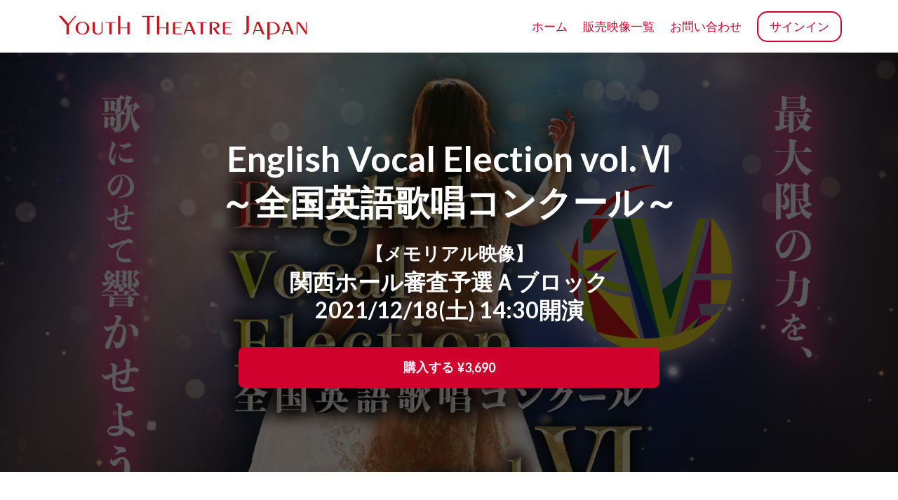

--- FILE ---
content_type: text/html;charset=UTF-8
request_url: https://online.ytj-show.jp/course/eve6-m-ksya
body_size: 48925
content:

<!DOCTYPE html>
<html lang="ja">
    <head>
        
    <title>【メモリアル映像】EVE vol.VI 関西予選Aブロック</title>


     <meta charset="UTF-8"> 
     <meta name="viewport" content="width=device-width, initial-scale=1"> 
     <meta name="description" content="2021/12/18(土)14:30開演、EVE vol.Ⅵ関西予選Aブロックのメモリアル映像を視聴できます"> 
     <meta name="keywords" content="EVE vol.6"> 
     <meta name="author" content="ユースシアタージャパン"> 
     <meta name="twitter:card" content="summary_large_image"> 
     <meta name="twitter:site" content="@"> 
     <meta name="twitter:title" content="【メモリアル映像】EVE vol.VI 関西予選Aブロック"> 
     <meta name="twitter:description" content="2021/12/18(土)14:30開演、EVE vol.Ⅵ関西予選Aブロックのメモリアル映像を視聴できます"> 
     <meta name="twitter:image" content="https://lwfiles.mycourse.app/ytj-public/747417aba791135c23361244b7a57cbe.png"> 
     <meta property="og:url" content="https://online.ytj-show.jp/course/eve6-m-ksya"> 
     <meta property="og:type" content="product"> 
     <meta property="og:title" content="【メモリアル映像】EVE vol.VI 関西予選Aブロック"> 
     <meta property="og:image" content="https://lwfiles.mycourse.app/ytj-public/747417aba791135c23361244b7a57cbe.png"> 
     <meta property="og:description" content="2021/12/18(土)14:30開演、EVE vol.Ⅵ関西予選Aブロックのメモリアル映像を視聴できます"> 
     <meta property="og:site_name" content="ユースシアタージャパン"> 
     <meta name="twitter:label1" content="Price"> 
     <meta name="twitter:data1" content="¥3690"> 
     <meta property="product:price:amount" content="3690"> 
     <meta property="product:price:currency" content="JPY"> 
     <meta property="product:sale_price:currency" content="JPY"> 
     <meta property="product:original_price:amount" content="3690"> 
     <meta property="product:original_price:currency" content="JPY"> 
     <meta name="csrf-token" content="bde92da5e3a8362f1ab1dcae9836d6f8b09dd59cbd316e56583406cea1e1c8b5"> 

    <link rel="canonical" href="https://online.ytj-show.jp/course/eve6-m-ksya"/>
		<link rel="icon" type="image/png" href="https://lwfiles.mycourse.app/ytj-public/c8b3d4e9f78ca3c5ae3ad615422a7285.png">
		<link rel="apple-touch-icon" type="image/png" href="https://lwfiles.mycourse.app/ytj-public/c8b3d4e9f78ca3c5ae3ad615422a7285.png">
		<script type='text/javascript'>var me=false;var environment='production';var imagePath='https://cdn.mycourse.app/v3.75.2';var server='//online.ytj-show.jp/api/';var fileServer='https://api.asia-se1.learnworlds.com/';var api='https://api.asia-se1.learnworlds.com/';var lw_client='5ef2ca8ac2d48104f2467b74';var serverImg='https://lwfiles.mycourse.app/ytj-public/';var subscriptionMode=false;var paymentsURL='https://online.ytj-show.jp/payment?product_id=';var clientURL='//online.ytj-show.jp';var SITENAME='ユースシアタージャパン';var WHITELABEL=true;var WHITELABEL_SETTINGS='{"learn_more_admin_disabled":false,"learn_more_others_disabled":false}';var BILLING='C';var SITE_AFFILIATES={"active":true,"commissionRate":10,"cookieExpiration":30,"maturation":30,"selfRegister":false,"displayAffiliateCustomers":false,"displayAffiliateLeads":false,"products":[{"id":"5f51f64b38e5cd7c147b7ef2","titleId":"live200916","productType":"Course"}],"paymentMethods":["paypal","wire"],"agreement":"","minAffiliateCommissionStatus":"mature","afterLoginNavigation":{"type":"dashboard","url":"","page":{"title":"Home","slug":"home"}}};var LWSettings={"deactive_components":{"ebook":false},"components_settings":{"dailynews":{"categories":false},"posts":{"tips":false,"livecode":false}}};var LWClient={"promotions":true,"bundles":true,"integrations":true,"advanced_integrations":true,"financial_gateways":true,"theming":true,"pages_templates":true,"pages_builder_starter":true,"pages_builder_advanced_templates":true,"course_unit_completion":true,"course_unit_navigation_sequential":true,"course_unit_navigation":true,"pages_builder":true,"instructors":25,"seat_managers":10,"affiliates":true,"affiliates_partial":true,"question_bank":true,"account_manager":true,"certifications":true,"import_assessment_from_xls":true,"advanced_analytics":true,"free_courses":true,"private_courses":true,"private_enroll":true,"interactive_video":true,"white_label":true,"gamification":true,"includes":true,"admins":true,"ebooks":true,"social":true,"multilanguage":true,"subscriptions":true,"videouploader":true,"api":true,"webhooks":true,"thank_you_page":true,"after_purchase_partial_settings":true,"after_purchase_settings":true,"pdf_watermark":true,"video_watermark":true,"video_transcript":true,"video_subtitles":true,"video_headings":true,"video_skin":true,"video_elements_basic":true,"video_elements_advanced":true,"video_thumbnail":true,"video_on_click_actions":true,"video_on_show_actions":true,"integration_zoom":true,"integration_webex":true,"integration_google_meet":true,"integration_teams":true,"integration_calendly":true,"integration_hubspot":true,"livesession_multiple_accounts":true,"scorm":true,"graded_scorm":true,"analytics_advanced_queries":true,"analytics_simple_queries":true,"custom_fonts":true,"custom_code_liquid_expressions":true,"mobile_app_submit":true,"file_assignment_course_unit":true,"popups":9223372036854775807,"user_login_permission":true,"site_flavor_export":true,"site_flavor_import":true,"site_templates":9223372036854775807,"report_scheduled_tasks_allowed":20,"bulk_actions":true,"import_users":true,"import_tags":true,"custom_auth_url":true,"new_assessment_marketing_form":true,"new_assessment_file_upload":true,"webcam_upload":true,"audio_upload":true,"saml":true,"openid":true,"user_roles_create_custom":true,"user_roles_segment":true,"user_impersonation":true,"user_roles_custom_roles_create_edit":9223372036854775807,"user_roles_predefined_roles_edit":true,"user_roles_assignable_user_roles":true,"user_roles_total_users_for_all_custom_roles":9223372036854775807,"automations":true,"user_groups":true,"user_groups_max_members":200,"nps":true,"qualification":true,"mobile_analytics":true,"signup_eligibility":true,"user_progress-mark-complete":true,"funnels":9223372036854775807,"tag_manager":true,"domain_rename":true,"mass_mails":true,"ai_reporting":true,"digital_credentials":true,"cross_school_resource_sharing":true,"same_school_resource_sharing_sync":true,"user_progress_matrix":true,"course_progress_matrix":true,"after_login_pages_based_on_user_tag":true,"assessments_video_response_time":40,"assessments_audio_response_time":120,"assessments_file_upload_size":20,"site_allowed_num_sso_settings":3,"referrals":true};var oauthInfo='lw_client=5ef2ca8ac2d48104f2467b74&access_token=';var assetsPath='https://cdn.mycourse.app/v3.75.2/_cdnAssets';var PAGES_IN_TOPBAR=[];var currencySymbol='¥';var currencyCode='JPY';var currencySymbolPosition='LEFT_SIGN_NO_SPACE';var currencyDecimalsSeparator='.';var currencyThousandsSeparator=',';var currencyDecimalsNum='0';var currencyUseVedic=false;var SOCIAL_LOGINS=["facebook","twitter","google"];var ACTIVE_SSO_CONNECTIONS=[];var LW_AUTH_ENABLED=true;var SCHOOL_LOGO='38f257ef726804446e14904220beea51.png';var LOGIN_FORM_TEMPLATE='loginForm2';var LOGIN_FORM_IMAGE='';var LWPackage='learning_center_yearly_3';var GATEWAYS=["stripe"];var COURSE_CONTINUE_SETTING=false;var MOBILE_SETTINGS={"mobile_logo":"","mobile_site_name":"","mobile_landing_page":null,"mobile_description":"Login to start learning","mobile_social_facebook_text":"Sign in with Facebook","mobile_social_twitter_text":"Sign in with Twitter","mobile_social_linkedin_text":"Sign in with Linkedin","mobile_social_google_text":"Sign in with Google","disabled_signup_alert_title":"Registration Disabled","disabled_signup_alert_text":"Please visit the school page from your browser in order to register and then use the app to access your courses.","disabled_signup_label_translation":"Registration is unavailable while using the app","mobile_signup":false,"mobile_social_display":false,"mobile_display_free_courses":false,"mobile_display_paid_courses":false,"mobile_allow_purchase":false};var DP_SETTINGS={"type":"disabled","cookies":false,"marketing":false,"email":false,"deletion_request":false};var WEGLOT_ACTIVE=false;var DP_EU=false;var SITE_DISABLE_SIGNUP=false;var SITE_TRIGGER_USER_SIGNUP_ELIGIBILITY_CHECK=false;var ACTIVE_SITE_TEMPLATE='60ed7df5fa1ad27a36743f24';var SITE_SOCIAL_FACEBOOK='';var SITE_SOCIAL_TWITTER='';var SITE_SOCIAL_INSTAGRAM='';var SITE_SOCIAL_YOUTUBE='';var SITE_SOCIAL_LINKEDIN='';var SITE_SOCIAL_PINTEREST='';var SITE_DISABLED_APPS=false;var USER_CUSTOM_FIELDS=[{"active":true,"required":false,"name":"\u30e1\u30f3\u30d0\u30fcID(\u30b9\u30bf\u30b8\u30aa\u3067\u6d3b\u52d5\u3059\u308bYTJ\u30e1\u30f3\u30d0\u30fc\u306e\u307f)","signup_name":"\u30e1\u30f3\u30d0\u30fcID(\u30b9\u30bf\u30b8\u30aa\u3067\u6d3b\u52d5\u3059\u308bYTJ\u30e1\u30f3\u30d0\u30fc\u306e\u307f)","type":"text","key":"cf_member_id","icon_id":"nameIcon","icon_class":"","autotag":false,"user_value":null,"placeholder":"\u30e1\u30f3\u30d0\u30fcID","enable_validation":false,"constraint_rule":"custom","validation_regex":"\/\/","validation_fail_message":""}];var USER_SIGNUP_FIELDS=[{"active":true,"required":true,"type":"text","name":"username","order":"10","translationKey":"common.sign_up_what_name","placeholderTranslationKey":"common.sign_up_name"},{"active":true,"required":true,"type":"email","name":"email","order":"20","translationKey":"common.sign_up_what_email","placeholderTranslationKey":"common.sign_up_email"},{"active":true,"required":true,"type":"password","name":"password","order":"30","translationKey":"common.sign_up_what_password","placeholderTranslationKey":"common.sign_up_password"},{"active":true,"required":true,"type":"tel","name":"phone","order":"40","translationKey":"common.sign_up_what_phone","placeholderTranslationKey":"common.sign_up_phone"},{"active":true,"required":true,"name":"terms","order":"170","translationKey":"common.sign_up_termsaccept","link":"\/terms","translationKeyLink":"common.sign_up_terms","type":"terms"},{"active":true,"required":false,"name":"\u30e1\u30f3\u30d0\u30fcID(\u30b9\u30bf\u30b8\u30aa\u3067\u6d3b\u52d5\u3059\u308bYTJ\u30e1\u30f3\u30d0\u30fc\u306e\u307f)","signup_name":"\u30e1\u30f3\u30d0\u30fcID(\u30b9\u30bf\u30b8\u30aa\u3067\u6d3b\u52d5\u3059\u308bYTJ\u30e1\u30f3\u30d0\u30fc\u306e\u307f)","type":"text","key":"cf_member_id","icon_id":"nameIcon","icon_class":"","autotag":false,"user_value":null,"placeholder":"\u30e1\u30f3\u30d0\u30fcID","enable_validation":false,"constraint_rule":"custom","validation_regex":"\/\/","validation_fail_message":"","translationKey":"","customField":true}];var STYLES_CUSTOM_FONTS=[];var INVOICE_ADDITIONAL=false;var INVOICE_ADDITIONAL_REQUIRED=false;var INVOICE_ADDITIONAL_AUTOFILLED=true;var INVOICE_ADDITIONAL_LABEL='';var INVOICE_ADDITIONAL_TITLE='消費税';var FINANCIAL_BILLING_INFO={"active":false,"locked":{"bf_name":{"values":{"active":true,"required":true},"disable":{"active":true,"required":true},"integrations":["stripe"]},"bf_address":{"values":{"active":true,"required":true},"disable":{"active":true,"required":true},"integrations":["stripe"]},"bf_country":{"values":{"active":true,"required":true},"disable":{"active":true,"required":true},"integrations":["stripe"]},"bf_postalcode":{"values":{"active":true,"required":true},"disable":{"active":true,"required":true},"integrations":["stripe"]},"bf_city":{"values":{"active":true},"disable":{"active":true},"integrations":["stripe"]},"bf_brazilian_tax_id":{"values":{"active":true},"disable":{"active":true},"integrations":["stripe"]},"bf_brazilian_states":{"values":{"active":true},"disable":{"active":true},"integrations":["stripe"]}},"standard_enabled":true,"standard":[{"active":true,"required":true,"name":"Name","signup_name":null,"type":"text","key":"bf_name","icon_id":"nameIcon","icon_class":"","user_value":null,"placeholder":null,"enable_validation":false,"constraint_rule":"custom","validation_regex":"\/\/","validation_fail_message":"","checkbox_label":null,"isFullWidth":false},{"active":true,"required":true,"name":"Address","signup_name":null,"type":"text","key":"bf_address","icon_id":"nameIcon","icon_class":"","user_value":null,"placeholder":null,"enable_validation":false,"constraint_rule":"custom","validation_regex":"\/\/","validation_fail_message":"","checkbox_label":null,"isFullWidth":false},{"active":true,"required":false,"name":"City","signup_name":null,"type":"text","key":"bf_city","icon_id":"nameIcon","icon_class":"","user_value":null,"placeholder":null,"enable_validation":false,"constraint_rule":"custom","validation_regex":"\/\/","validation_fail_message":"","checkbox_label":null,"isFullWidth":false},{"active":true,"required":true,"name":"Postal code","signup_name":null,"type":"text","key":"bf_postalcode","icon_id":"nameIcon","icon_class":"","user_value":null,"placeholder":null,"enable_validation":false,"constraint_rule":"custom","validation_regex":"\/\/","validation_fail_message":"","checkbox_label":null,"isFullWidth":false},{"active":true,"required":true,"name":"Country","signup_name":null,"type":"dropdown","key":"bf_country","icon_id":"nameIcon","icon_class":"","user_value":null,"placeholder":null,"enable_validation":false,"constraint_rule":"custom","validation_regex":"\/\/","validation_fail_message":"","checkbox_label":null,"isFullWidth":false,"options":[{"field_name":"Afghanistan","field_value":"AF"},{"field_name":"\u00c5land Islands","field_value":"AX"},{"field_name":"Albania","field_value":"AL"},{"field_name":"Algeria","field_value":"DZ"},{"field_name":"American Samoa","field_value":"AS"},{"field_name":"Andorra","field_value":"AD"},{"field_name":"Angola","field_value":"AO"},{"field_name":"Anguilla","field_value":"AI"},{"field_name":"Antarctica","field_value":"AQ"},{"field_name":"Antigua and Barbuda","field_value":"AG"},{"field_name":"Argentina","field_value":"AR"},{"field_name":"Armenia","field_value":"AM"},{"field_name":"Aruba","field_value":"AW"},{"field_name":"Australia","field_value":"AU"},{"field_name":"Austria","field_value":"AT"},{"field_name":"Azerbaijan","field_value":"AZ"},{"field_name":"Bahamas","field_value":"BS"},{"field_name":"Bahrain","field_value":"BH"},{"field_name":"Bangladesh","field_value":"BD"},{"field_name":"Barbados","field_value":"BB"},{"field_name":"Belarus","field_value":"BY"},{"field_name":"Belgium","field_value":"BE"},{"field_name":"Belize","field_value":"BZ"},{"field_name":"Benin","field_value":"BJ"},{"field_name":"Bermuda","field_value":"BM"},{"field_name":"Bhutan","field_value":"BT"},{"field_name":"Bolivia, Plurinational State of","field_value":"BO"},{"field_name":"Bonaire, Sint Eustatius and Saba","field_value":"BQ"},{"field_name":"Bosnia and Herzegovina","field_value":"BA"},{"field_name":"Botswana","field_value":"BW"},{"field_name":"Bouvet Island","field_value":"BV"},{"field_name":"Brazil","field_value":"BR"},{"field_name":"British Indian Ocean Territory","field_value":"IO"},{"field_name":"Brunei Darussalam","field_value":"BN"},{"field_name":"Bulgaria","field_value":"BG"},{"field_name":"Burkina Faso","field_value":"BF"},{"field_name":"Burundi","field_value":"BI"},{"field_name":"Cambodia","field_value":"KH"},{"field_name":"Cameroon","field_value":"CM"},{"field_name":"Canada","field_value":"CA"},{"field_name":"Cape Verde","field_value":"CV"},{"field_name":"Cayman Islands","field_value":"KY"},{"field_name":"Central African Republic","field_value":"CF"},{"field_name":"Chad","field_value":"TD"},{"field_name":"Chile","field_value":"CL"},{"field_name":"China","field_value":"CN"},{"field_name":"Christmas Island","field_value":"CX"},{"field_name":"Cocos (Keeling) Islands","field_value":"CC"},{"field_name":"Colombia","field_value":"CO"},{"field_name":"Comoros","field_value":"KM"},{"field_name":"Congo","field_value":"CG"},{"field_name":"Congo, the Democratic Republic of the","field_value":"CD"},{"field_name":"Cook Islands","field_value":"CK"},{"field_name":"Costa Rica","field_value":"CR"},{"field_name":"C\u00f4te d'Ivoire","field_value":"CI"},{"field_name":"Croatia","field_value":"HR"},{"field_name":"Cuba","field_value":"CU"},{"field_name":"Cura\u00e7ao","field_value":"CW"},{"field_name":"Cyprus","field_value":"CY"},{"field_name":"Czech Republic","field_value":"CZ"},{"field_name":"Denmark","field_value":"DK"},{"field_name":"Djibouti","field_value":"DJ"},{"field_name":"Dominica","field_value":"DM"},{"field_name":"Dominican Republic","field_value":"DO"},{"field_name":"Ecuador","field_value":"EC"},{"field_name":"Egypt","field_value":"EG"},{"field_name":"El Salvador","field_value":"SV"},{"field_name":"Equatorial Guinea","field_value":"GQ"},{"field_name":"Eritrea","field_value":"ER"},{"field_name":"Estonia","field_value":"EE"},{"field_name":"Ethiopia","field_value":"ET"},{"field_name":"Falkland Islands (Malvinas)","field_value":"FK"},{"field_name":"Faroe Islands","field_value":"FO"},{"field_name":"Fiji","field_value":"FJ"},{"field_name":"Finland","field_value":"FI"},{"field_name":"France","field_value":"FR"},{"field_name":"French Guiana","field_value":"GF"},{"field_name":"French Polynesia","field_value":"PF"},{"field_name":"French Southern Territories","field_value":"TF"},{"field_name":"Gabon","field_value":"GA"},{"field_name":"Gambia","field_value":"GM"},{"field_name":"Georgia","field_value":"GE"},{"field_name":"Germany","field_value":"DE"},{"field_name":"Ghana","field_value":"GH"},{"field_name":"Gibraltar","field_value":"GI"},{"field_name":"Greece","field_value":"GR"},{"field_name":"Greenland","field_value":"GL"},{"field_name":"Grenada","field_value":"GD"},{"field_name":"Guadeloupe","field_value":"GP"},{"field_name":"Guam","field_value":"GU"},{"field_name":"Guatemala","field_value":"GT"},{"field_name":"Guernsey","field_value":"GG"},{"field_name":"Guinea","field_value":"GN"},{"field_name":"Guinea-Bissau","field_value":"GW"},{"field_name":"Guyana","field_value":"GY"},{"field_name":"Haiti","field_value":"HT"},{"field_name":"Heard Island and McDonald Islands","field_value":"HM"},{"field_name":"Holy See (Vatican City State)","field_value":"VA"},{"field_name":"Honduras","field_value":"HN"},{"field_name":"Hong Kong","field_value":"HK"},{"field_name":"Hungary","field_value":"HU"},{"field_name":"Iceland","field_value":"IS"},{"field_name":"India","field_value":"IN"},{"field_name":"Indonesia","field_value":"ID"},{"field_name":"Iran, Islamic Republic of","field_value":"IR"},{"field_name":"Iraq","field_value":"IQ"},{"field_name":"Ireland","field_value":"IE"},{"field_name":"Isle of Man","field_value":"IM"},{"field_name":"Israel","field_value":"IL"},{"field_name":"Italy","field_value":"IT"},{"field_name":"Jamaica","field_value":"JM"},{"field_name":"Japan","field_value":"JP"},{"field_name":"Jersey","field_value":"JE"},{"field_name":"Jordan","field_value":"JO"},{"field_name":"Kazakhstan","field_value":"KZ"},{"field_name":"Kenya","field_value":"KE"},{"field_name":"Kiribati","field_value":"KI"},{"field_name":"Korea, Democratic People's Republic of","field_value":"KP"},{"field_name":"Korea, Republic of","field_value":"KR"},{"field_name":"Kuwait","field_value":"KW"},{"field_name":"Kyrgyzstan","field_value":"KG"},{"field_name":"Lao People's Democratic Republic","field_value":"LA"},{"field_name":"Latvia","field_value":"LV"},{"field_name":"Lebanon","field_value":"LB"},{"field_name":"Lesotho","field_value":"LS"},{"field_name":"Liberia","field_value":"LR"},{"field_name":"Libya","field_value":"LY"},{"field_name":"Liechtenstein","field_value":"LI"},{"field_name":"Lithuania","field_value":"LT"},{"field_name":"Luxembourg","field_value":"LU"},{"field_name":"Macao","field_value":"MO"},{"field_name":"Macedonia, the former Yugoslav Republic of","field_value":"MK"},{"field_name":"Madagascar","field_value":"MG"},{"field_name":"Malawi","field_value":"MW"},{"field_name":"Malaysia","field_value":"MY"},{"field_name":"Maldives","field_value":"MV"},{"field_name":"Mali","field_value":"ML"},{"field_name":"Malta","field_value":"MT"},{"field_name":"Marshall Islands","field_value":"MH"},{"field_name":"Martinique","field_value":"MQ"},{"field_name":"Mauritania","field_value":"MR"},{"field_name":"Mauritius","field_value":"MU"},{"field_name":"Mayotte","field_value":"YT"},{"field_name":"Mexico","field_value":"MX"},{"field_name":"Micronesia, Federated States of","field_value":"FM"},{"field_name":"Moldova, Republic of","field_value":"MD"},{"field_name":"Monaco","field_value":"MC"},{"field_name":"Mongolia","field_value":"MN"},{"field_name":"Montenegro","field_value":"ME"},{"field_name":"Montserrat","field_value":"MS"},{"field_name":"Morocco","field_value":"MA"},{"field_name":"Mozambique","field_value":"MZ"},{"field_name":"Myanmar","field_value":"MM"},{"field_name":"Namibia","field_value":"NA"},{"field_name":"Nauru","field_value":"NR"},{"field_name":"Nepal","field_value":"NP"},{"field_name":"Netherlands","field_value":"NL"},{"field_name":"New Caledonia","field_value":"NC"},{"field_name":"New Zealand","field_value":"NZ"},{"field_name":"Nicaragua","field_value":"NI"},{"field_name":"Niger","field_value":"NE"},{"field_name":"Nigeria","field_value":"NG"},{"field_name":"Niue","field_value":"NU"},{"field_name":"Norfolk Island","field_value":"NF"},{"field_name":"Northern Mariana Islands","field_value":"MP"},{"field_name":"Norway","field_value":"NO"},{"field_name":"Oman","field_value":"OM"},{"field_name":"Pakistan","field_value":"PK"},{"field_name":"Palau","field_value":"PW"},{"field_name":"Palestinian Territory, Occupied","field_value":"PS"},{"field_name":"Panama","field_value":"PA"},{"field_name":"Papua New Guinea","field_value":"PG"},{"field_name":"Paraguay","field_value":"PY"},{"field_name":"Peru","field_value":"PE"},{"field_name":"Philippines","field_value":"PH"},{"field_name":"Pitcairn","field_value":"PN"},{"field_name":"Poland","field_value":"PL"},{"field_name":"Portugal","field_value":"PT"},{"field_name":"Puerto Rico","field_value":"PR"},{"field_name":"Qatar","field_value":"QA"},{"field_name":"R\u00e9union","field_value":"RE"},{"field_name":"Romania","field_value":"RO"},{"field_name":"Russian Federation","field_value":"RU"},{"field_name":"Rwanda","field_value":"RW"},{"field_name":"Saint Barth\u00e9lemy","field_value":"BL"},{"field_name":"Saint Helena, Ascension and Tristan da Cunha","field_value":"SH"},{"field_name":"Saint Kitts and Nevis","field_value":"KN"},{"field_name":"Saint Lucia","field_value":"LC"},{"field_name":"Saint Martin (French part)","field_value":"MF"},{"field_name":"Saint Pierre and Miquelon","field_value":"PM"},{"field_name":"Saint Vincent and the Grenadines","field_value":"VC"},{"field_name":"Samoa","field_value":"WS"},{"field_name":"San Marino","field_value":"SM"},{"field_name":"Sao Tome and Principe","field_value":"ST"},{"field_name":"Saudi Arabia","field_value":"SA"},{"field_name":"Senegal","field_value":"SN"},{"field_name":"Serbia","field_value":"RS"},{"field_name":"Seychelles","field_value":"SC"},{"field_name":"Sierra Leone","field_value":"SL"},{"field_name":"Singapore","field_value":"SG"},{"field_name":"Sint Maarten (Dutch part)","field_value":"SX"},{"field_name":"Slovakia","field_value":"SK"},{"field_name":"Slovenia","field_value":"SI"},{"field_name":"Solomon Islands","field_value":"SB"},{"field_name":"Somalia","field_value":"SO"},{"field_name":"South Africa","field_value":"ZA"},{"field_name":"South Georgia and the South Sandwich Islands","field_value":"GS"},{"field_name":"South Sudan","field_value":"SS"},{"field_name":"Spain","field_value":"ES"},{"field_name":"Sri Lanka","field_value":"LK"},{"field_name":"Sudan","field_value":"SD"},{"field_name":"Suriname","field_value":"SR"},{"field_name":"Svalbard and Jan Mayen","field_value":"SJ"},{"field_name":"Swaziland","field_value":"SZ"},{"field_name":"Sweden","field_value":"SE"},{"field_name":"Switzerland","field_value":"CH"},{"field_name":"Syrian Arab Republic","field_value":"SY"},{"field_name":"Taiwan","field_value":"TW"},{"field_name":"Tajikistan","field_value":"TJ"},{"field_name":"Tanzania, United Republic of","field_value":"TZ"},{"field_name":"Thailand","field_value":"TH"},{"field_name":"Timor-Leste","field_value":"TL"},{"field_name":"Togo","field_value":"TG"},{"field_name":"Tokelau","field_value":"TK"},{"field_name":"Tonga","field_value":"TO"},{"field_name":"Trinidad and Tobago","field_value":"TT"},{"field_name":"Tunisia","field_value":"TN"},{"field_name":"Turkey","field_value":"TR"},{"field_name":"Turkmenistan","field_value":"TM"},{"field_name":"Turks and Caicos Islands","field_value":"TC"},{"field_name":"Tuvalu","field_value":"TV"},{"field_name":"Uganda","field_value":"UG"},{"field_name":"Ukraine","field_value":"UA"},{"field_name":"United Arab Emirates","field_value":"AE"},{"field_name":"United Kingdom","field_value":"GB"},{"field_name":"United States","field_value":"US"},{"field_name":"United States Minor Outlying Islands","field_value":"UM"},{"field_name":"Uruguay","field_value":"UY"},{"field_name":"Uzbekistan","field_value":"UZ"},{"field_name":"Vanuatu","field_value":"VU"},{"field_name":"Venezuela, Bolivarian Republic of","field_value":"VE"},{"field_name":"Viet Nam","field_value":"VN"},{"field_name":"Virgin Islands, British","field_value":"VG"},{"field_name":"Virgin Islands, U.S.","field_value":"VI"},{"field_name":"Wallis and Futuna","field_value":"WF"},{"field_name":"Western Sahara","field_value":"EH"},{"field_name":"Yemen","field_value":"YE"},{"field_name":"Zambia","field_value":"ZM"},{"field_name":"Zimbabwe","field_value":"ZW"}]},{"active":true,"required":false,"name":"Business TAX ID","signup_name":null,"type":"text","key":"bf_taxid","icon_id":"nameIcon","icon_class":"","user_value":null,"placeholder":null,"enable_validation":false,"constraint_rule":"custom","validation_regex":"\/\/","validation_fail_message":"","checkbox_label":null,"isFullWidth":false}],"boleto":[{"active":true,"required":false,"name":"Brazilian Tax ID","signup_name":null,"type":"text","key":"bf_brazilian_tax_id","icon_id":"nameIcon","icon_class":"","user_value":null,"placeholder":null,"enable_validation":true,"constraint_rule":"custom","validation_regex":"\/^([0-9]{3}|[0-9]{2}).[0-9]{3}.[0-9]{3}([-][0-9]{2}|(\/([0-9]{4}\\-([0-9]{2}))))$\/","validation_fail_message":"Invalid Tax id format. Example 000.000.000-00 or 00.000.000\/0000-00","checkbox_label":null,"isFullWidth":false},{"active":true,"required":false,"name":"Brazilian State","signup_name":null,"type":"dropdown","key":"bf_brazilian_states","icon_id":"nameIcon","icon_class":"","user_value":null,"placeholder":null,"enable_validation":false,"constraint_rule":"custom","validation_regex":"\/\/","validation_fail_message":"","checkbox_label":null,"isFullWidth":false,"options":[{"field_name":"Acre","field_value":"AC"},{"field_name":"Alagoas","field_value":"AL"},{"field_name":"Amap\u00e1","field_value":"AP"},{"field_name":"Amazonas","field_value":"AM"},{"field_name":"Bahia","field_value":"BA"},{"field_name":"Cear\u00e1","field_value":"CE"},{"field_name":"Distrito Federal","field_value":"DF"},{"field_name":"Esp\u00edrito Santo","field_value":"ES"},{"field_name":"Goi\u00e1s","field_value":"GO"},{"field_name":"Maranh\u00e3o","field_value":"MA"},{"field_name":"Mato Grosso","field_value":"MT"},{"field_name":"Mato Grosso do Sul","field_value":"MS"},{"field_name":"Minas Gerais","field_value":"MG"},{"field_name":"Par\u00e1","field_value":"PA"},{"field_name":"Para\u00edba","field_value":"PB"},{"field_name":"Paran\u00e1","field_value":"PR"},{"field_name":"Pernambuco","field_value":"PE"},{"field_name":"Piau\u00ed","field_value":"PI"},{"field_name":"Rio de Janeiro","field_value":"RJ"},{"field_name":"Rio Grande do Norte","field_value":"RN"},{"field_name":"Rio Grande do Sul","field_value":"RS"},{"field_name":"Rond\u00f4nia","field_value":"RO"},{"field_name":"Roraima","field_value":"RR"},{"field_name":"Santa Catarina","field_value":"SC"},{"field_name":"S\u00e3o Paulo","field_value":"SP"},{"field_name":"Sergipe","field_value":"SE"},{"field_name":"Tocantins","field_value":"TO"}]}],"boleto_enabled":false,"fields":[]};var TAX_SERVICE={"name":"Tax","enabled":true,"has_billing_details":false,"has_checkout_tax_analysis":false,"has_stripe_tax_rates":false,"has_invoice_preview":true,"has_business_tax_validation":false,"throws_errors":false};var STRIPE_ACCOUNT_COUNTRY='JP';var STRIPE_CONNECT_ACCOUNT_ID='acct_1EvmrwJfm3JGNJA0';var ACTIVE_STRIPE_SOURCE_PAYMENT_METHODS=[];var FINANCIAL_STRIPE_BILLING_ADDRESS=false;var FINANCIAL_STRIPE_DISABLE_LINK=false;var FINANCIAL_STRIPE_VAT=false;var FINANCIAL_TERMS=false;var SCHOOL_SUPPORT={"teacher":null,"tech":null};var currentSiteTemplateStyles={"typography":{"*":{"fontFamily":"Barlow"},"learnworlds-overline-text":{"fontFamily":"Lato","fontWeight":"normal","fontSize":16,"letterSpacing":"0.5","lineHeight":"1.55","textTransform":"uppercase"},"learnworlds-quote-text":{"fontFamily":"Lato","fontSize":26,"fontWeight":"normal","letterSpacing":"0","lineHeight":"1.55","textTransform":"none"},"learnworlds-heading-small":{"fontFamily":"Lato","fontWeight":"bold","fontSize":38,"letterSpacing":"0","textTransform":"none","lineHeight":1.25},"learnworlds-heading-normal":{"fontFamily":"Lato","fontWeight":"bold","fontSize":46,"letterSpacing":"0","textTransform":"none","lineHeight":1.25},"learnworlds-heading-large":{"fontFamily":"Lato","fontWeight":"bold","fontSize":50,"letterSpacing":"0","textTransform":"none","lineHeight":1.25},"learnworlds-subheading-small":{"fontFamily":"Lato","fontWeight":"bold","fontSize":23,"letterSpacing":"0","textTransform":"none","lineHeight":1.35},"learnworlds-subheading-normal":{"fontFamily":"Lato","fontWeight":"bold","fontSize":38,"letterSpacing":"0","textTransform":"none","lineHeight":1.35},"learnworlds-subheading-large":{"fontFamily":"Lato","fontWeight":"bold","fontSize":46,"letterSpacing":"0","textTransform":"none","lineHeight":1.3},"learnworlds-heading3-small":{"fontFamily":"Lato","fontWeight":"bold","fontSize":18,"letterSpacing":"0","textTransform":"none","lineHeight":1.4},"learnworlds-heading3-normal":{"fontFamily":"Lato","fontWeight":"bold","fontSize":23,"letterSpacing":"0","textTransform":"none","lineHeight":1.4},"learnworlds-heading3-large":{"fontFamily":"Lato","fontWeight":"bold","letterSpacing":"0","textTransform":"none","fontSize":38,"lineHeight":1.4},"learnworlds-heading4-small":{"fontFamily":"Lato","fontWeight":"normal","fontSize":14,"letterSpacing":"0","lineHeight":1.5,"textTransform":"none"},"learnworlds-heading4-normal":{"fontFamily":"Lato","fontWeight":"normal","fontSize":18,"letterSpacing":"0","lineHeight":1.55,"textTransform":"none"},"learnworlds-heading4-large":{"fontFamily":"Lato","fontWeight":"normal","fontSize":23,"letterSpacing":"0","lineHeight":1.55,"textTransform":"none"},"learnworlds-main-text-tiny":{"fontFamily":"Lato","fontSize":10,"fontWeight":"normal","letterSpacing":"0","textTransform":"none","lineHeight":1.7},"learnworlds-main-text-very-small":{"fontFamily":"Lato","fontSize":13,"fontWeight":"normal","letterSpacing":"0","textTransform":"none","lineHeight":1.7},"learnworlds-main-text-small":{"fontFamily":"Lato","fontSize":15,"fontWeight":"normal","letterSpacing":"0","textTransform":"none","lineHeight":1.65},"learnworlds-main-text-normal":{"fontFamily":"Lato","fontWeight":"normal","fontSize":17,"letterSpacing":"0","textTransform":"none","lineHeight":1.65},"learnworlds-main-text-large":{"fontFamily":"Lato","fontWeight":"normal","fontSize":22,"letterSpacing":"0","lineHeight":1.6,"textTransform":"none"},"learnworlds-main-text-very-large":{"fontFamily":"Lato","fontSize":26,"fontWeight":"normal","letterSpacing":"0","textTransform":"none","lineHeight":1.35},"learnworlds-main-text-huge":{"fontFamily":"Lato","fontSize":32,"fontWeight":"300","letterSpacing":"0","textTransform":"none","lineHeight":1.25},"learnworlds-size-small":{"paddingTop":70,"paddingBottom":70},"learnworlds-size-normal":{"paddingTop":120,"paddingBottom":120},"learnworlds-size-large":{"paddingTop":180,"paddingBottom":180},"learnworlds-size-extra-large":{"paddingTop":220,"paddingBottom":220}},"input":{"learnworlds-button-large":{"fontFamily":"Lato","fontWeight":"normal","fontSize":20,"letterSpacing":"0","textTransform":"none","borderRadius":8,"paddingTop":20,"paddingRight":60,"paddingBottom":20,"paddingLeft":60},"learnworlds-button-normal":{"fontFamily":"Lato","fontWeight":"bold","fontSize":18,"letterSpacing":"0","textTransform":"none","borderRadius":8,"paddingTop":15,"paddingRight":40,"paddingBottom":15,"paddingLeft":40},"learnworlds-button-small":{"fontFamily":"Lato","fontWeight":"normal","fontSize":14,"letterSpacing":"0","textTransform":"none","borderRadius":8,"paddingTop":11,"paddingRight":32,"paddingBottom":11,"paddingLeft":32},"learnworlds-input-large":{"fontFamily":"Lato","fontWeight":"normal","fontSize":20,"letterSpacing":"0","textTransform":"none","borderRadius":8,"paddingTop":20,"paddingRight":24,"paddingBottom":20,"paddingLeft":24},"learnworlds-input-normal":{"fontFamily":"Lato","fontWeight":"normal","fontSize":18,"letterSpacing":"0","textTransform":"none","borderRadius":8,"paddingTop":15,"paddingRight":24,"paddingBottom":15,"paddingLeft":24},"learnworlds-input-small":{"fontFamily":"Lato","fontWeight":"normal","fontSize":14,"letterSpacing":"0","textTransform":"none","borderRadius":8,"paddingTop":11,"paddingRight":22,"paddingBottom":11,"paddingLeft":22}},"colors":{"lw-brand-bg":{"color":"#D1012D","textType":"light","lessVars":{"brand-color":"#D1012D","text-over-brandbg-color":"@light-text-color"}},"lw-dark-bg":{"color":"#1F1F1F","textType":"light","lessVars":{"dark-bg-color":"#1F1F1F","text-over-darkbg-color":"@light-text-color"}},"lw-light-bg":{"color":"#F0EDEE","textType":"dark","lessVars":{"light-bg-color":"#F0EDEE","text-over-lightbg-color":"@dark-text-color"}},"lw-brand-accent1-bg":{"color":"#D1012D","textType":"light","lessVars":{"brand-accent1-color":"#D1012D","text-over-brandaccent1bg-color":"@light-text-color"}},"lw-brand-accent2-bg":{"color":"#D1012D","textType":"light","lessVars":{"brand-accent2-color":"#D1012D","text-over-brandaccent2bg-color":"@light-text-color"}},"lw-light-text":{"color":"#FFFFFF","lessVars":{"lw-light-text":"#ffffff","light-text-color":"#FFFFFF"}},"lw-dark-text":{"color":"#1F1F1F","lessVars":{"lw-dark-text":"#18364A","dark-text-color":"#1F1F1F"}},"lw-body-bg":{"color":"#FFFFFF","textType":"dark","lessVars":{"body-bg":"#ffffff","body-bg-color":"#FFFFFF","text-over-bodybg-color":"@dark-text-color"}},"lw-link-text":{"color":"#3960F2","lessVars":{"link-text-color":"#3960F2"}}},"fonts":["Lato","Lato","Noto Serif JP","Noto Sans JP"]};var admins_commission=false;var assessments_video_response_time=40;var assessments_audio_response_time=120;var assessments_file_upload_size=20;var COMPANION_URL='https://medialibrary.mycourse.app';var dateFormat={"short":"DD MMM YYYY","shortWithTime":"DD MMM YYYY HH:mm","long":"D MMMM, YYYY","longWithTime":"D MMMM, YYYY HH:mm"};var site_enable_contextual_cookies=false;var SITE_PASSWORD_SETTINGS={"has_unmask_enabled":false,"has_confirm_enabled":false,"minimum_characters":"6","maximum_characters":"50","check_uppercase":false,"check_lowercase":false,"check_digit":false,"check_special_chars":false};var userImpersonation=false;var activeSiteTemplate='60ed7df5fa1ad27a36743f24';</script>
		<script type='text/javascript'>var pageState={"id":"62138560a1518018117d8e46","slug":"eve6-m-ksya","pageSource":"eve6-m-ksya","sections":{"section_1626873810071_490":{"sectionType":"course-overview-section","sectionId":"section_1626873810071_490","styles":{"desktop":{"#section_1626873810071_490":[],"#section_1626873810071_490 __DOT__js-learnworlds-overlay":{"display":"block","backgroundColor":"#000000"}}},"anchor":"","videoMediaData":{"params":{"autoplay":true,"mute":true,"loop":false,"popup":false}},"embedMediaData":null,"imageMediaData":{"title":"EVE_vol6_column","tags":null,"width":1920,"height":1201,"size":6150,"name":"\/747417aba791135c23361244b7a57cbe.png","access":"public","created":1639055840.393522,"modified":1639055840.393522,"id":"61b201e00b718128cd3c30b9","modifiedF":"2021-12-09 15:17:20","link":"https:\/\/lwfiles.mycourse.app\/ytj-public\/747417aba791135c23361244b7a57cbe.png","link_small":"https:\/\/api-lw7.learnworlds.com\/imagefile\/https:\/\/lwfiles.mycourse.app\/ytj-public\/747417aba791135c23361244b7a57cbe.png?client_id=5ef2ca8ac2d48104f2467b74&width=350&height=0","uploadFromUnsplash":false},"svgMediaData":null,"selectedMedia":"Image","version":"v1","responsiveHeightClass":{"desktop":"","tablet-portrait":"","tablet-landscape":"","smartphone-portrait":"","smartphone-landscape":""},"responsiveAlignmentClass":{"desktop":"","tablet-portrait":"","tablet-landscape":"","smartphone-portrait":"","smartphone-landscape":""},"itemVisibilitySettings":null,"itemVisibilityStartTime":null,"itemVisibilityEndTime":null},"section_1626873810071_495":{"sectionType":"section","sectionId":"section_1626873810071_495","styles":{"desktop":{"#section_1626873810071_495 __DOT__on-top":{"width":"60%"},"#section_1626873810071_495 __DOT__on-bottom":{"width":"60%"},"#section_1626873810071_495":{"backgroundColor":"#ffffff"}}},"anchor":"","videoMediaData":{"params":{"autoplay":true,"mute":true,"loop":false,"popup":false}},"embedMediaData":null,"imageMediaData":null,"svgMediaData":null,"selectedMedia":null,"version":"v1","responsiveHeightClass":{"desktop":"learnworlds-size-small","tablet-portrait":"","tablet-landscape":"","smartphone-portrait":"","smartphone-landscape":""},"responsiveAlignmentClass":{"desktop":"","tablet-portrait":"","tablet-landscape":"","smartphone-portrait":"","smartphone-landscape":""},"itemVisibilitySettings":null,"itemVisibilityStartTime":null,"itemVisibilityEndTime":null},"section_1638182021611_22":{"sectionType":"section","sectionId":"section_1638182021611_22","styles":{"desktop":{"#section_1638182021611_22 __DOT__on-top":{"width":"60%"},"#section_1638182021611_22 __DOT__on-bottom":{"width":"60%"},"#section_1638182021611_22":{"backgroundColor":"#ffffff"}}},"anchor":"","videoMediaData":{"params":{"autoplay":true,"mute":true,"loop":false,"popup":false}},"embedMediaData":null,"imageMediaData":null,"svgMediaData":null,"selectedMedia":null,"version":"v1","responsiveHeightClass":{"desktop":"learnworlds-size-small","tablet-portrait":"","tablet-landscape":"","smartphone-portrait":"","smartphone-landscape":""},"responsiveAlignmentClass":{"desktop":"","tablet-portrait":"","tablet-landscape":"","smartphone-portrait":"","smartphone-landscape":""},"itemVisibilitySettings":null,"itemVisibilityStartTime":null,"itemVisibilityEndTime":null},"section_1626873987175_609":{"sectionType":"section","sectionId":"section_1626873987175_609","styles":null,"anchor":"","videoMediaData":{"params":{"autoplay":true,"mute":true,"loop":false,"popup":false}},"embedMediaData":null,"imageMediaData":null,"svgMediaData":null,"selectedMedia":null,"version":"v1","responsiveHeightClass":{"desktop":"","tablet-portrait":"","tablet-landscape":"","smartphone-portrait":"","smartphone-landscape":""},"responsiveAlignmentClass":{"desktop":"","tablet-portrait":"","tablet-landscape":"","smartphone-portrait":"","smartphone-landscape":""},"itemVisibilitySettings":null,"itemVisibilityStartTime":null,"itemVisibilityEndTime":null},"section_1639092655292_337":{"sectionType":"section","sectionId":"section_1639092655292_337","styles":{"desktop":{"#section_1639092655292_337":[]}},"anchor":"","videoMediaData":{"params":{"autoplay":true,"mute":true,"loop":false,"popup":false}},"embedMediaData":null,"imageMediaData":null,"svgMediaData":null,"selectedMedia":null,"version":"v1","responsiveHeightClass":{"desktop":"learnworlds-size-small","tablet-portrait":"","tablet-landscape":"","smartphone-portrait":"","smartphone-landscape":""},"responsiveAlignmentClass":{"desktop":"","tablet-portrait":"","tablet-landscape":"","smartphone-portrait":"","smartphone-landscape":""},"itemVisibilitySettings":null,"itemVisibilityStartTime":null,"itemVisibilityEndTime":null},"section_1626873810072_520":{"sectionType":"section","sectionId":"section_1626873810072_520","styles":{"desktop":{"#section_1626873810072_520":[],"#section_1626873810072_520 __DOT__on-top":{"width":"60%"},"#section_1626873810072_520 __DOT__on-bottom":{"width":"60%"}}},"anchor":"","videoMediaData":{"params":{"autoplay":true,"mute":true,"loop":false,"popup":false}},"embedMediaData":null,"imageMediaData":null,"svgMediaData":null,"selectedMedia":null,"version":"v1","responsiveHeightClass":{"desktop":"","tablet-portrait":"","tablet-landscape":"","smartphone-portrait":"","smartphone-landscape":""},"responsiveAlignmentClass":{"desktop":"","tablet-portrait":"","tablet-landscape":"","smartphone-portrait":"","smartphone-landscape":""},"itemVisibilitySettings":null,"itemVisibilityStartTime":null,"itemVisibilityEndTime":null}},"elements":{"el_1626873842786_531":{"elementType":"column-wrapper","elementId":"el_1626873842786_531","styles":null,"linkData":[],"responsiveAlignmentClass":{"desktop":"","tablet-portrait":"","tablet-landscape":"","smartphone-portrait":"","smartphone-landscape":""},"responsiveColumnGutterClass":{"desktop":"","tablet-portrait":"","tablet-landscape":"","smartphone-portrait":"","smartphone-landscape":""},"responsiveColumnsWrapperTypeClass":{"desktop":"","tablet-portrait":"","tablet-landscape":"","smartphone-portrait":"","smartphone-landscape":""},"itemVisibilitySettings":null},"el_1626873810071_484":{"elementType":"column","elementId":"el_1626873810071_484","styles":null,"linkData":[],"selectedMedia":"","imageMediaData":null,"svgMediaData":null,"responsiveAlignmentClass":{"desktop":"","tablet-portrait":"","tablet-landscape":"","smartphone-portrait":"","smartphone-landscape":""},"itemVisibilitySettings":null,"animationData":null},"el_1626873842791_533":{"version":"v1","elementType":"text","elementId":"el_1626873842791_533","styles":null,"linkData":[],"visibility":""},"el_1626873842792_534":{"version":"v1","elementType":"text","elementId":"el_1626873842792_534","styles":{"desktop":{"#el_1626873842792_534":{"opacity":1}}},"linkData":[],"visibility":""},"el_1638180956285_24":{"version":"v1","elementType":"text","elementId":"el_1638180956285_24","styles":{"desktop":{"#el_1638180956285_24":{"opacity":1}}},"linkData":[],"visibility":""},"el_1626873810071_491":{"elementType":"column-wrapper","elementId":"el_1626873810071_491","styles":null,"linkData":[],"responsiveAlignmentClass":{"desktop":"","tablet-portrait":"","tablet-landscape":"","smartphone-portrait":"","smartphone-landscape":""},"responsiveColumnGutterClass":{"desktop":"","tablet-portrait":"","tablet-landscape":"","smartphone-portrait":"","smartphone-landscape":""},"responsiveColumnsWrapperTypeClass":{"desktop":"","tablet-portrait":"","tablet-landscape":"","smartphone-portrait":"","smartphone-landscape":""},"itemVisibilitySettings":null},"el_1626873810071_492":{"elementType":"column","elementId":"el_1626873810071_492","styles":null,"linkData":[],"selectedMedia":"","imageMediaData":null,"svgMediaData":null,"responsiveAlignmentClass":{"desktop":"","tablet-portrait":"","tablet-landscape":"","smartphone-portrait":"","smartphone-landscape":""},"itemVisibilitySettings":null},"el_1626873810071_493":{"version":"v1","elementType":"text","elementId":"el_1626873810071_493","styles":null,"linkData":[],"visibility":""},"el_1638182021611_15":{"elementType":"column-wrapper","elementId":"el_1638182021611_15","styles":null,"linkData":[],"responsiveAlignmentClass":{"desktop":"","tablet-portrait":"","tablet-landscape":"","smartphone-portrait":"","smartphone-landscape":""},"responsiveColumnGutterClass":{"desktop":"","tablet-portrait":"","tablet-landscape":"","smartphone-portrait":"","smartphone-landscape":""},"responsiveColumnsWrapperTypeClass":{"desktop":"","tablet-portrait":"","tablet-landscape":"","smartphone-portrait":"","smartphone-landscape":""},"itemVisibilitySettings":null},"el_1638182021611_16":{"elementType":"column","elementId":"el_1638182021611_16","styles":null,"linkData":[],"selectedMedia":"Color","imageMediaData":null,"svgMediaData":null,"responsiveAlignmentClass":{"desktop":"","tablet-portrait":"","tablet-landscape":"","smartphone-portrait":"","smartphone-landscape":""},"itemVisibilitySettings":null},"el_1638183283288_597":{"version":"v1","elementType":"text","elementId":"el_1638183283288_597","styles":null,"linkData":[],"visibility":""},"el_1638183350374_645":{"version":"v1","elementType":"text","elementId":"el_1638183350374_645","styles":null,"linkData":[],"visibility":""},"el_1638182885951_364":{"elementType":"list-wrapper","elementId":"el_1638182885951_364","styles":{"desktop":{"#el_1638182885951_364":{"paddingTop":"20px","paddingLeft":"20px","paddingBottom":"20px","paddingRight":"20px","borderTopStyle":"solid","borderRightStyle":"solid","borderBottomStyle":"solid","borderLeftStyle":"solid","borderTopWidth":"1px","borderLeftWidth":"1px","borderBottomWidth":"1px","borderRightWidth":"1px"}}},"linkData":[],"responsiveAlignmentClass":{"desktop":"learnworlds-align-left","tablet-portrait":"","tablet-landscape":"","smartphone-portrait":"","smartphone-landscape":""},"responsiveListItemsPerRowClass":{"desktop":"oneItem-per-row","tablet-portrait":"","tablet-landscape":"","smartphone-portrait":"","smartphone-landscape":""},"itemVisibilitySettings":null},"el_1638182885956_374":{"version":"v1","elementType":"listItem","elementId":"el_1638182885956_374","styles":null,"linkData":[],"visibility":""},"el_1638182885957_375":{"version":"v1","elementType":"icon","elementId":"el_1638182885957_375","styles":null,"linkData":[],"visibility":"","responsiveSelfAlignmentClass":{"desktop":"","tablet-portrait":"","tablet-landscape":"","smartphone-portrait":"","smartphone-landscape":""},"itemVisibilitySettings":null},"el_1638182885959_376":{"version":"v1","elementType":"text","elementId":"el_1638182885959_376","styles":null,"linkData":[],"visibility":""},"el_1738690736153_337":{"version":"v1","elementType":"text","elementId":"el_1738690736153_337","styles":null,"linkData":[],"visibility":""},"el_1639092655292_309":{"elementType":"column-wrapper","elementId":"el_1639092655292_309","styles":null,"linkData":[],"responsiveAlignmentClass":{"desktop":"","tablet-portrait":"","tablet-landscape":"","smartphone-portrait":"","smartphone-landscape":""},"responsiveColumnGutterClass":{"desktop":"","tablet-portrait":"","tablet-landscape":"","smartphone-portrait":"","smartphone-landscape":""},"responsiveColumnsWrapperTypeClass":{"desktop":"","tablet-portrait":"","tablet-landscape":"","smartphone-portrait":"","smartphone-landscape":""},"itemVisibilitySettings":null},"el_1639092655292_312":{"elementId":"el_1639092655292_312","elementType":"faq","itemVisibilitySettings":null,"responsiveAlignmentClass":{"desktop":"","tablet-portrait":"","tablet-landscape":"","smartphone-portrait":"","smartphone-landscape":""},"enableCollapse":true,"firstExpanded":true,"styles":{"desktop":{"#el_1639092655292_312 __DOT__js-faq-arrow":{"display":"block"},"#el_1639092655292_312 #el_1626191651237_439 __DOT__js-faq-answer":{"display":"block"},"#el_1639092655292_312 #el_1626191651239_442 __DOT__js-faq-answer":{"display":"block"},"#el_1639092655292_312 #el_1626191651241_445 __DOT__js-faq-answer":{"display":"block"},"#el_1639092655292_312 #el_1626191716768_485 __DOT__js-faq-answer":{"display":"block"},"#el_1639092655292_312 #el_1626191718240_494 __DOT__js-faq-answer":{"display":"block"},"#el_1639092655292_312 #el_1626191718967_503 __DOT__js-faq-answer":{"display":"block"},"#el_1639092655292_312 #el_1626191719661_512 __DOT__js-faq-answer":{"display":"block"},"#el_1639092655292_312 #el_1626191720397_521 __DOT__js-faq-answer":{"display":"block"},"#el_1639092655292_312 #el_1626266051358_1352 __DOT__js-faq-answer":{"display":"block"},"#el_1639092655292_312 #el_1626266051358_1355 __DOT__js-faq-answer":{"display":"block"},"#el_1639092655292_312 #el_1626266051358_1358 __DOT__js-faq-answer":{"display":"block"},"#el_1639092655292_312 #el_1626266051358_1361 __DOT__js-faq-answer":{"display":"block"},"#el_1639092655292_312 #el_1626266051358_1364 __DOT__js-faq-answer":{"display":"block"},"#el_1639092655292_312 #el_1626266051358_1367 __DOT__js-faq-answer":{"display":"block"},"#el_1639092655292_312 #el_1626266051358_1370 __DOT__js-faq-answer":{"display":"block"},"#el_1639092655292_312 #el_1626266051358_1373 __DOT__js-faq-answer":{"display":"block"},"#el_1639092655292_312 #el_1626277656054_2701 __DOT__js-faq-answer":{"display":"block"},"#el_1639092655292_312 #el_1626277656054_2704 __DOT__js-faq-answer":{"display":"block"},"#el_1639092655292_312 #el_1626277656054_2707 __DOT__js-faq-answer":{"display":"block"},"#el_1639092655292_312 #el_1626277656054_2710 __DOT__js-faq-answer":{"display":"block"},"#el_1639092655292_312 #el_1626277656054_2713 __DOT__js-faq-answer":{"display":"block"},"#el_1639092655292_312 #el_1626277656054_2716 __DOT__js-faq-answer":{"display":"block"},"#el_1639092655292_312 #el_1626277656054_2719 __DOT__js-faq-answer":{"display":"block"},"#el_1639092655292_312 #el_1626277656054_2722 __DOT__js-faq-answer":{"display":"block"},"#el_1639092655292_312 #el_1639092655292_313 __DOT__js-faq-answer":{"display":"block"},"#el_1639092655292_312 #el_1639092655292_316 __DOT__js-faq-answer":{"display":"block"},"#el_1639092655292_312 #el_1639092655292_319 __DOT__js-faq-answer":{"display":"block"},"#el_1639092655292_312 #el_1639092655292_322 __DOT__js-faq-answer":{"display":"block"},"#el_1639092655292_312 #el_1639092655292_325 __DOT__js-faq-answer":{"display":"block"},"#el_1639092655292_312 #el_1639092655292_328 __DOT__js-faq-answer":{"display":"block"},"#el_1639092655292_312 #el_1639092655292_331 __DOT__js-faq-answer":{"display":"block"},"#el_1639092655292_312 #el_1639092655292_334 __DOT__js-faq-answer":{"display":"block"}}}},"el_1639092655292_310":{"elementType":"column","elementId":"el_1639092655292_310","styles":null,"linkData":[],"selectedMedia":"","imageMediaData":null,"svgMediaData":null,"responsiveAlignmentClass":{"desktop":"","tablet-portrait":"","tablet-landscape":"","smartphone-portrait":"","smartphone-landscape":""},"itemVisibilitySettings":null},"el_1639092655292_313":{"elementType":"column","elementId":"el_1639092655292_313","styles":null,"linkData":[],"selectedMedia":"","imageMediaData":null,"svgMediaData":null,"responsiveAlignmentClass":{"desktop":"","tablet-portrait":"","tablet-landscape":"","smartphone-portrait":"","smartphone-landscape":""},"itemVisibilitySettings":null},"el_1639092655292_319":{"elementType":"column","elementId":"el_1639092655292_319","styles":null,"linkData":[],"selectedMedia":"","imageMediaData":null,"svgMediaData":null,"responsiveAlignmentClass":{"desktop":"","tablet-portrait":"","tablet-landscape":"","smartphone-portrait":"","smartphone-landscape":""},"itemVisibilitySettings":null},"el_1639092655292_322":{"elementType":"column","elementId":"el_1639092655292_322","styles":null,"linkData":[],"selectedMedia":"","imageMediaData":null,"svgMediaData":null,"responsiveAlignmentClass":{"desktop":"","tablet-portrait":"","tablet-landscape":"","smartphone-portrait":"","smartphone-landscape":""},"itemVisibilitySettings":null},"el_1639092655292_325":{"elementType":"column","elementId":"el_1639092655292_325","styles":null,"linkData":[],"selectedMedia":"","imageMediaData":null,"svgMediaData":null,"responsiveAlignmentClass":{"desktop":"","tablet-portrait":"","tablet-landscape":"","smartphone-portrait":"","smartphone-landscape":""},"itemVisibilitySettings":null},"el_1639092655292_328":{"elementType":"column","elementId":"el_1639092655292_328","styles":null,"linkData":[],"selectedMedia":"","imageMediaData":null,"svgMediaData":null,"responsiveAlignmentClass":{"desktop":"","tablet-portrait":"","tablet-landscape":"","smartphone-portrait":"","smartphone-landscape":""},"itemVisibilitySettings":null},"el_1639092655292_331":{"elementType":"column","elementId":"el_1639092655292_331","styles":null,"linkData":[],"selectedMedia":"","imageMediaData":null,"svgMediaData":null,"responsiveAlignmentClass":{"desktop":"","tablet-portrait":"","tablet-landscape":"","smartphone-portrait":"","smartphone-landscape":""},"itemVisibilitySettings":null},"el_1639092655292_334":{"elementType":"column","elementId":"el_1639092655292_334","styles":null,"linkData":[],"selectedMedia":"","imageMediaData":null,"svgMediaData":null,"responsiveAlignmentClass":{"desktop":"","tablet-portrait":"","tablet-landscape":"","smartphone-portrait":"","smartphone-landscape":""},"itemVisibilitySettings":null},"el_1639092655292_311":{"version":"v1","elementType":"text","elementId":"el_1639092655292_311","styles":null,"linkData":[],"visibility":""},"el_1639092655292_314":{"version":"v1","elementType":"text","elementId":"el_1639092655292_314","styles":null,"linkData":[],"visibility":""},"el_1639092655292_315":{"version":"v1","elementType":"text","elementId":"el_1639092655292_315","styles":null,"linkData":[],"visibility":""},"el_1639092655292_320":{"version":"v1","elementType":"text","elementId":"el_1639092655292_320","styles":null,"linkData":[],"visibility":""},"el_1639092655292_321":{"version":"v1","elementType":"text","elementId":"el_1639092655292_321","styles":null,"linkData":[],"visibility":""},"el_1639092655292_323":{"version":"v1","elementType":"text","elementId":"el_1639092655292_323","styles":null,"linkData":[],"visibility":""},"el_1639092655292_324":{"version":"v1","elementType":"text","elementId":"el_1639092655292_324","styles":null,"linkData":[],"visibility":""},"el_1639092655292_326":{"version":"v1","elementType":"text","elementId":"el_1639092655292_326","styles":null,"linkData":[],"visibility":""},"el_1639092655292_327":{"version":"v1","elementType":"text","elementId":"el_1639092655292_327","styles":null,"linkData":[],"visibility":""},"el_1639092655292_329":{"version":"v1","elementType":"text","elementId":"el_1639092655292_329","styles":null,"linkData":[],"visibility":""},"el_1639092655292_330":{"version":"v1","elementType":"text","elementId":"el_1639092655292_330","styles":null,"linkData":[],"visibility":""},"el_1639092655292_332":{"version":"v1","elementType":"text","elementId":"el_1639092655292_332","styles":null,"linkData":[],"visibility":""},"el_1639092655292_333":{"version":"v1","elementType":"text","elementId":"el_1639092655292_333","styles":null,"linkData":[],"visibility":""},"el_1639092655292_335":{"version":"v1","elementType":"text","elementId":"el_1639092655292_335","styles":null,"linkData":[],"visibility":""},"el_1639092655292_336":{"version":"v1","elementType":"text","elementId":"el_1639092655292_336","styles":null,"linkData":[],"visibility":""},"el_1626873810072_517":{"elementType":"column-wrapper","elementId":"el_1626873810072_517","styles":null,"linkData":[],"responsiveAlignmentClass":{"desktop":"","tablet-portrait":"","tablet-landscape":"","smartphone-portrait":"","smartphone-landscape":""},"responsiveColumnGutterClass":{"desktop":"","tablet-portrait":"","tablet-landscape":"","smartphone-portrait":"","smartphone-landscape":""},"responsiveColumnsWrapperTypeClass":{"desktop":"","tablet-portrait":"","tablet-landscape":"","smartphone-portrait":"","smartphone-landscape":""},"itemVisibilitySettings":null},"el_1626873810072_518":{"elementType":"column","elementId":"el_1626873810072_518","styles":null,"linkData":[],"selectedMedia":"","imageMediaData":null,"svgMediaData":null,"responsiveAlignmentClass":{"desktop":"","tablet-portrait":"","tablet-landscape":"","smartphone-portrait":"","smartphone-landscape":""},"itemVisibilitySettings":null},"el_1626873810072_519":{"version":"v1","elementType":"text","elementId":"el_1626873810072_519","styles":null,"linkData":[],"visibility":""}},"components":{"component_1626873810071_482":{"version":"v1","componentType":"course-enroll","componentId":"component_1626873810071_482","styles":null,"itemVisibilitySettings":null,"animationData":null,"buttonPriceDisplay":true,"responsiveButtonWidthClass":{"desktop":"full-width","tablet-portrait":"","tablet-landscape":"","smartphone-portrait":"","smartphone-landscape":""}},"component_1626873987184_611":{"componentType":"course-contents","componentId":"component_1626873987184_611","template":"CourseContentsTemplate12","selectedCourseTitleId":null,"displayAccessLabel":true,"displaySectionNumbering":true,"displayActivitySummary":true,"displayCompletionCheckmark":true,"displayDripTag":true,"extraInfoKeysToDisplay":{"readTime":true,"duration":true,"pages":true,"questionsCount":true},"styles":null,"itemVisibilitySettings":null,"animationData":null}},"topbar":null,"has_single_topbar_status":null,"has_single_footer_status":null,"footer":null,"type":"course","responsive_font_scale":{"desktop":100,"tablet-portrait":90,"smartphone-portrait":50,"tablet-landscape":100,"smartphone-landscape":80},"additionalData":[],"funnelId":null,"ebookData":null,"courseTitleId":null};</script>
		<script type='text/javascript'>var pagePopups=[];</script>
		<script type='text/javascript'>var pageGroups=["course"];</script>
		<script type='text/javascript'>var globalTopbar={"logged-in":{"sectionId":"section_1564405797906_0","components":{"component_1593094758262_3":{"version":"v1","componentType":"hamburger-menu","componentId":"component_1593094758262_3","styles":null,"itemVisibilitySettings":null},"component_11111111111_0":{"componentType":"navigation-menu","componentId":"component_11111111111_0","template":"navigationMenu1","styles":null,"hoverEnabled":true,"hoverEffect":"","activeLinkDisplay":true,"fontWeight":0,"fontSize":0,"letterSpacing":0,"menuLinksAppearance":"textOnly","menuLinksSize":"","items":[{"id":"menuItem10","inHamburger":true,"label":"\u30db\u30fc\u30e0","linkData":{"linkType":"pagelink","linkTo":"home","linkToExtra":"","linkOpen":"default","href":"\/home"},"subItems":[],"borderRadius":0},{"id":"menuItem9","inHamburger":true,"label":"\u8ca9\u58f2\u6620\u50cf\u4e00\u89a7","linkData":{"linkOpen":"default","linkTo":"courses","linkToExtra":"","linkType":"pagelink","href":"\/pages\/courses"}},{"id":"menuItem16","appearance":"","inHamburger":true,"label":"\u30d7\u30ed\u30d5\u30a3\u30fc\u30eb","linkData":[],"subItems":[{"id":"menuItem18","appearance":"","inHamburger":true,"label":"\u8cfc\u5165\u6e08\u6620\u50cf\u4e00\u89a7","linkData":{"linkType":"pagelink","linkTo":"start","linkToExtra":"","linkOpen":"default","href":"\/start"}},{"id":"menuItem19","appearance":"","inHamburger":true,"label":"\u30a2\u30ab\u30a6\u30f3\u30c8\u60c5\u5831","linkData":{"linkType":"appslink","linkTo":"account","linkToExtra":"","linkOpen":"default","href":"\/account"}},{"id":"menuItem20","appearance":"textOnlyAccent1","inHamburger":true,"label":"\u30b5\u30a4\u30f3\u30a2\u30a6\u30c8","linkData":{"linkType":"signout","href":false}}]},{"label":"\u304a\u554f\u3044\u5408\u308f\u305b","addControls":true,"appearance":"","editControls":true,"subItems":[],"isOpen":false,"linkData":{"linkType":"pagelink","linkTo":"contact","linkToExtra":"","linkOpen":"default","href":"\/contact"},"inHamburger":true,"id":"menuItem_1745429601897_338","borderRadius":0}],"itemVisibilitySettings":null}},"sticksOnScroll":true,"transparentBackground":"","hidden":"","content":"<section class=\"js-learnworlds-section learnworlds-section lw-topbar stretched-bg js-change-image-node sticky-topbar lw-body-bg\" data-section-id=\"topbar1\" data-magic=\"background-image\" id=\"section_1564405797906_0\">\n\n    <div class=\"lw-h-row js-same-content-wrapper\">\n\n        <div class=\"learnworlds-section-content js-learnworlds-section-content wide\">\n            <div class=\"lw-cols js-same-content-wrapper\" data-node-type=\"columnWrapper\" id=\"el_1595271079236_1\">\n\n                <div class=\"lw-topbar-logo-col col flex-item with-flexible-parts ai-s flex-none justify-content-flex-start js-same-content-child\" data-node-type=\"column\" id=\"el_1593094758411_20\">\n                    <div class=\"lw-topbar-logo-wrapper flex-item with-flexible-parts va-c\">\n                        <a class=\"js-linked-node\" href=\"\/home\"><img class=\"learnworlds-element lw-logo js-change-image-node\" data-node-type=\"image\" data-magic=\"image\" src=\"https:\/\/lwfiles.mycourse.app\/ytj-public\/50426d9360feb0f394e07f696772b856.png\" id=\"el_1593094758413_21\"><\/a>\n                    <\/div>\n                <\/div>\n\n                <div class=\"hide-tp hide-sl hide-sp col flex-item with-flexible-parts ai-s flex-1 js-same-content-child\" data-node-type=\"column\" id=\"el_1593094758419_22\"><\/div>\n\n                <div class=\"hide-tp hide-sl hide-sp col flex-item with-flexible-parts ai-s flex-1 justify-content-flex-end js-same-content-child\" data-node-type=\"column\" id=\"el_1593094758422_23\">\n                    <div class=\"flex-item with-flexible-parts va-c\"> \n                        <div class=\"lw-topbar-menu-wrapper flexible-cnt-wrapper js-lw-flexible-wrapper js-component link-distance-normal\" data-node-type=\"navigation-menu\" id=\"component_11111111111_0\" data-random-render-menu-component=\"menu_component_1747617070906_332\">\n<nav class=\"lw-topbar-menu  with-hover      \">\n\t<ul class=\"lw-topbar-options with-flexible-parts align-items-center\">\n\t\t\n\n\t\t\t\n\t\t\t\t\n\t\t\t\n\n\t\t\t\n\t\t\t\t\n\t\t\t\n\n\t\t\t\n\t\t\t\t\n\t\t\t\n\n\t\t\t\n\n\t\t\t\n\n\n\t\t\t<li class=\"lw-topbar-option\">\n\t\t\t\t\n\t\t\t\t\t<a id=\"menuItem10\" style=\"\" href=\"\/home\" class=\"lw-topbar-option-link learnworlds-main-text-normal js-menu-item lw-brand-text text-only  js-linked-node\" data-interactive-link-type=\"pagelink\" data-interactive-link-var1=\"home\" data-interactive-link-var2=\"\" data-interactive-link-window=\"default\">\n\t\t\t\t\t\t<span class=\"lw-topbar-option-link-lbl nowrap\">\u30db\u30fc\u30e0<\/span>\n\t\t\t\t\t\t\n\t\t\t\t\t<\/a>\n\t\t\t\t\n\n\t\t\t\t\n\t\t\t\t\t\n\t\t\t\t\n\n\t\t\t\t\n\t\t\t<\/li>\n\t\t\n\n\t\t\t\n\t\t\t\t\n\t\t\t\n\n\t\t\t\n\t\t\t\t\n\t\t\t\n\n\t\t\t\n\t\t\t\t\n\t\t\t\n\n\t\t\t\n\n\t\t\t\n\n\n\t\t\t<li class=\"lw-topbar-option\">\n\t\t\t\t\n\t\t\t\t\t<a id=\"menuItem9\" style=\"\" href=\"\/courses\" class=\"lw-topbar-option-link learnworlds-main-text-normal js-menu-item lw-brand-text text-only  js-linked-node\" data-interactive-link-type=\"pagelink\" data-interactive-link-var1=\"courses\" data-interactive-link-var2=\"\" data-interactive-link-window=\"default\">\n\t\t\t\t\t\t<span class=\"lw-topbar-option-link-lbl nowrap\">\u8ca9\u58f2\u6620\u50cf\u4e00\u89a7<\/span>\n\t\t\t\t\t\t\n\t\t\t\t\t<\/a>\n\t\t\t\t\n\n\t\t\t\t\n\t\t\t\t\t\n\t\t\t\t\n\n\t\t\t\t\n\t\t\t<\/li>\n\t\t\n\n\t\t\t\n\t\t\t\t\n\t\t\t\n\n\t\t\t\n\t\t\t\t\n\t\t\t\n\n\t\t\t\n\t\t\t\t\n\t\t\t\n\n\t\t\t\n\n\t\t\t\n\n\n\t\t\t<li class=\"lw-topbar-option\">\n\t\t\t\t\n\t\t\t\t\t<div id=\"menuItem16\" style=\"\" class=\"lw-topbar-option-link learnworlds-main-text-normal js-menu-item lw-brand-text text-only js-with-submenu-list with-submenu \">\n\t\t\t\t\t\t<span class=\"lw-topbar-option-link-lbl nowrap\">\u30d7\u30ed\u30d5\u30a3\u30fc\u30eb<\/span>\n\t\t\t\t\t\t\n\t\t\t\t\t<\/div>\n\t\t\t\t\n\n\t\t\t\t\n\t\t\t\t\t\n\t\t\t\t\t\t<ul class=\"lw-topbar-submenu js-submenu-list\" style=\"background-color: rgb(255, 255, 255);\">\n\t\t\t\t\t\t\t\n\n\t\t\t\t\t\t\t\t\n\t\t\t\t\t\t\t\t\t\n\t\t\t\t\t\t\t\t\n\n\t\t\t\t\t\t\t\t\n\t\t\t\t\t\t\t\t\t\n\t\t\t\t\t\t\t\t\n\n\t\t\t\t\t\t\t\t\n\t\t\t\t\t\t\t\t\t\n\t\t\t\t\t\t\t\t\n\n\t\t\t\t\t\t\t\t\n\n\t\t\t\t\t\t\t\t\n\n\t\t\t\t\t\t\t\t<li class=\"lw-topbar-submenu-item js-submenu-item\">\n\t\t\t\t\t\t\t\t\t\n\t\t\t\t\t\t\t\t\t\t<a id=\"menuItem18\" style=\"\" href=\"\/start\" class=\"lw-topbar-option-link learnworlds-main-text-normal lw-brand-text text-only  js-linked-node\" data-interactive-link-type=\"pagelink\" data-interactive-link-var1=\"start\" data-interactive-link-var2=\"\" data-interactive-link-window=\"default\">\n\t\t\t\t\t\t\t\t\t\t\t\u8cfc\u5165\u6e08\u6620\u50cf\u4e00\u89a7\n\t\t\t\t\t\t\t\t\t\t\t\n\t\t\t\t\t\t\t\t\t\t<\/a>\n\t\t\t\t\t\t\t\t\t\n\t\t\t\t\t\t\t\t<\/li>\n\n\t\t\t\t\t\t\t\n\n\t\t\t\t\t\t\t\t\n\t\t\t\t\t\t\t\t\t\n\t\t\t\t\t\t\t\t\n\n\t\t\t\t\t\t\t\t\n\t\t\t\t\t\t\t\t\t\n\t\t\t\t\t\t\t\t\n\n\t\t\t\t\t\t\t\t\n\t\t\t\t\t\t\t\t\t\n\t\t\t\t\t\t\t\t\n\n\t\t\t\t\t\t\t\t\n\n\t\t\t\t\t\t\t\t\n\n\t\t\t\t\t\t\t\t<li class=\"lw-topbar-submenu-item js-submenu-item\">\n\t\t\t\t\t\t\t\t\t\n\t\t\t\t\t\t\t\t\t\t<a id=\"menuItem19\" style=\"\" href=\"\/account\" class=\"lw-topbar-option-link learnworlds-main-text-normal lw-brand-text text-only  js-linked-node\" data-interactive-link-type=\"appslink\" data-interactive-link-var1=\"account\" data-interactive-link-var2=\"\" data-interactive-link-window=\"default\">\n\t\t\t\t\t\t\t\t\t\t\t\u30a2\u30ab\u30a6\u30f3\u30c8\u60c5\u5831\n\t\t\t\t\t\t\t\t\t\t\t\n\t\t\t\t\t\t\t\t\t\t<\/a>\n\t\t\t\t\t\t\t\t\t\n\t\t\t\t\t\t\t\t<\/li>\n\n\t\t\t\t\t\t\t\n\n\t\t\t\t\t\t\t\t\n\t\t\t\t\t\t\t\t\t\n\t\t\t\t\t\t\t\t\n\n\t\t\t\t\t\t\t\t\n\t\t\t\t\t\t\t\t\t\n\t\t\t\t\t\t\t\t\n\n\t\t\t\t\t\t\t\t\n\t\t\t\t\t\t\t\t\t\n\t\t\t\t\t\t\t\t\n\n\t\t\t\t\t\t\t\t\n\n\t\t\t\t\t\t\t\t\n\n\t\t\t\t\t\t\t\t<li class=\"lw-topbar-submenu-item js-submenu-item\">\n\t\t\t\t\t\t\t\t\t\n\t\t\t\t\t\t\t\t\t\t<a id=\"menuItem20\" style=\"\" href=\"\/signout\" class=\"lw-topbar-option-link learnworlds-main-text-normal lw-brand-accent1-text text-only  js-linked-node\" data-interactive-link-type=\"signout\">\n\t\t\t\t\t\t\t\t\t\t\t\u30b5\u30a4\u30f3\u30a2\u30a6\u30c8\n\t\t\t\t\t\t\t\t\t\t\t\n\t\t\t\t\t\t\t\t\t\t<\/a>\n\t\t\t\t\t\t\t\t\t\n\t\t\t\t\t\t\t\t<\/li>\n\n\t\t\t\t\t\t\t\n\n\t\t\t\t\t\t<\/ul>\n\t\t\t\t\t\n\t\t\t\t\n\n\t\t\t\t\n\t\t\t<\/li>\n\t\t\n\n\t\t\t\n\t\t\t\t\n\t\t\t\n\n\t\t\t\n\t\t\t\t\n\t\t\t\n\n\t\t\t\n\t\t\t\t\n\t\t\t\n\n\t\t\t\n\n\t\t\t\n\n\n\t\t\t<li class=\"lw-topbar-option\">\n\t\t\t\t\n\t\t\t\t\t<a id=\"menuItem_1745429601897_338\" style=\"\" href=\"\/contact\" class=\"lw-topbar-option-link learnworlds-main-text-normal js-menu-item lw-brand-text text-only  js-linked-node\" data-interactive-link-type=\"pagelink\" data-interactive-link-var1=\"contact\" data-interactive-link-var2=\"\" data-interactive-link-window=\"default\">\n\t\t\t\t\t\t<span class=\"lw-topbar-option-link-lbl nowrap\">\u304a\u554f\u3044\u5408\u308f\u305b<\/span>\n\t\t\t\t\t\t\n\t\t\t\t\t<\/a>\n\t\t\t\t\n\n\t\t\t\t\n\t\t\t\t\t\n\t\t\t\t\n\n\t\t\t\t\n\t\t\t<\/li>\n\t\t\n\t<\/ul>\n<\/nav>\n<\/div>\n                    <\/div>\n                <\/div>\n\n            <\/div>\n        <\/div>\n\n        <div class=\"js-lw-topbar-hamburger-wrapper js-component bgcolor-inherit\" data-node-type=\"hamburger-menu\" id=\"component_1593094758262_3\"><\/div>\n\n\n    <\/div>\n\n\n<\/section>","sectionType":"schoolTopbar","styles":{"desktop":{"#section_1564405797906_0":{"paddingTop":"10px","paddingBottom":"10px","backgroundColor":"#ffffff"}}},"anchor":"","videoMediaData":{"params":{"autoplay":true,"mute":true,"loop":false,"popup":false}},"imageMediaData":null,"embedMediaData":null,"selectedMedia":null,"version":"v1","responsiveHeightClass":{"desktop":"","tablet-portrait":"","tablet-landscape":"","smartphone-portrait":"","smartphone-landscape":""},"responsiveAlignmentClass":{"desktop":"","tablet-portrait":"","tablet-landscape":"","smartphone-portrait":"","smartphone-landscape":""},"elements":{"el_1595271079236_1":{"elementType":"column-wrapper","elementId":"el_1595271079236_1","styles":null,"linkData":[],"responsiveAlignmentClass":{"desktop":"","tablet-portrait":"","tablet-landscape":"","smartphone-portrait":"","smartphone-landscape":""},"responsiveColumnGutterClass":{"desktop":"","tablet-portrait":"","tablet-landscape":"","smartphone-portrait":"","smartphone-landscape":""},"responsiveColumnsWrapperTypeClass":{"desktop":"","tablet-portrait":"","tablet-landscape":"","smartphone-portrait":"","smartphone-landscape":""},"itemVisibilitySettings":null},"el_1593094758411_20":{"elementType":"column","elementId":"el_1593094758411_20","styles":null,"linkData":[],"selectedMedia":"","imageMediaData":null,"svgMediaData":null,"responsiveAlignmentClass":{"desktop":"","tablet-portrait":"","tablet-landscape":"","smartphone-portrait":"","smartphone-landscape":""},"itemVisibilitySettings":null},"el_1593094758419_22":{"elementType":"column","elementId":"el_1593094758419_22","styles":null,"linkData":[],"selectedMedia":"","imageMediaData":null,"svgMediaData":null,"responsiveAlignmentClass":{"desktop":"","tablet-portrait":"","tablet-landscape":"","smartphone-portrait":"","smartphone-landscape":""},"itemVisibilitySettings":null},"el_1593094758422_23":{"elementType":"column","elementId":"el_1593094758422_23","styles":null,"linkData":[],"selectedMedia":"","imageMediaData":null,"svgMediaData":null,"responsiveAlignmentClass":{"desktop":"","tablet-portrait":"","tablet-landscape":"","smartphone-portrait":"","smartphone-landscape":""},"itemVisibilitySettings":null},"el_1593094758413_21":{"elementType":"image","elementId":"el_1593094758413_21","styles":null,"linkData":[],"visibility":"","responsiveSelfAlignmentClass":{"desktop":"","tablet-portrait":"","tablet-landscape":"","smartphone-portrait":"","smartphone-landscape":""},"itemVisibilitySettings":null}},"styles_compiled":"#section_1564405797906_0 { padding-top:10px;padding-bottom:10px;background-color:#ffffff; }  ","itemVisibilitySettings":null,"svgMediaData":null,"hamburgerMenuBackgroundColor":false,"popups":[],"hamburgerMenuDisabled":null,"hamburgerMenuLinkTextColor":null,"hamburgerIconAppearanceClass":"","itemVisibilityStartTime":null,"itemVisibilityEndTime":null},"logged-out":{"sectionId":"section_1564405816535_1","components":{"component_1593094758256_2":{"version":"v1","componentType":"hamburger-menu","componentId":"component_1593094758256_2","styles":null,"itemVisibilitySettings":null},"component_222222222222_0":{"componentType":"navigation-menu","componentId":"component_222222222222_0","template":"navigationMenu1","styles":null,"hoverEnabled":true,"hoverEffect":"","activeLinkDisplay":true,"fontWeight":0,"fontSize":0,"letterSpacing":0,"menuLinksAppearance":"textOnly","menuLinksSize":"","items":[{"id":"menuItem6","label":"\u30db\u30fc\u30e0","inHamburger":true,"linkData":{"linkType":"pagelink","linkTo":"home","linkToExtra":"","linkOpen":"default","href":"\/home"},"subItems":[]},{"id":"menuItem7","label":"\u8ca9\u58f2\u6620\u50cf\u4e00\u89a7","inHamburger":true,"linkData":{"linkType":"pagelink","linkTo":"courses","linkToExtra":"","linkOpen":"default","href":"\/courses"},"linked":true,"subItems":[]},{"id":"menuItem8","label":"\u304a\u554f\u3044\u5408\u308f\u305b","inHamburger":true,"linkData":{"linkType":"pagelink","linkTo":"contact","linkToExtra":"","linkOpen":"default","href":"\/contact"},"subItems":[],"borderRadius":0},{"id":"menuItem5","label":"\u30b5\u30a4\u30f3\u30a4\u30f3","inHamburger":true,"linkData":{"linkType":"openformslink","linkTo":"signin","linkToExtra":"","linkOpen":"","href":false},"appearance":"roundedOutline","subItems":[],"borderRadius":0.5}],"itemVisibilitySettings":null}},"sticksOnScroll":"1","transparentBackground":"1","hidden":"","content":"<section class=\"js-learnworlds-section learnworlds-section lw-topbar stretched-bg js-change-image-node transparent-onStart sticky-topbar lw-body-bg\" data-section-id=\"topbar1\" data-magic=\"background-image\" id=\"section_1564405816535_1\">\n\n    <div class=\"lw-h-row js-same-content-wrapper\">\n\n        <div class=\"learnworlds-section-content js-learnworlds-section-content wide\" id=\"history_1734540867797_384\">\n            <div class=\"lw-cols js-same-content-wrapper\" data-node-type=\"columnWrapper\" id=\"el_1594985834127_1\">\n\n                <div class=\"lw-topbar-logo-col col flex-item with-flexible-parts ai-s flex-none justify-content-flex-start js-same-content-child\" data-node-type=\"column\" id=\"el_1593094758321_15\">\n                    <div class=\"lw-topbar-logo-wrapper flex-item with-flexible-parts va-c\">\n                        <a class=\"js-linked-node\" href=\"\/home\"><img class=\"learnworlds-element lw-logo js-change-image-node\" data-node-type=\"image\" data-magic=\"image\" src=\"https:\/\/lwfiles.mycourse.app\/ytj-public\/50426d9360feb0f394e07f696772b856.png\" id=\"el_1593094758324_16\"><\/a>\n                    <\/div>\n                <\/div>\n\n                <div class=\"hide-tp hide-sl hide-sp col flex-item with-flexible-parts ai-s flex-1 js-same-content-child\" data-node-type=\"column\" id=\"el_1593094758327_17\"><\/div>\n\n                \n\n            <div class=\"hide-tp hide-sl hide-sp col flex-item with-flexible-parts ai-s flex-1 justify-content-flex-end js-same-content-child\" data-node-type=\"column\" id=\"el_1593094758407_18\">\n                    <div class=\"flex-item with-flexible-parts va-c\"> \n                        <div class=\"lw-topbar-menu-wrapper flexible-cnt-wrapper js-lw-flexible-wrapper js-component link-distance-normal\" data-node-type=\"navigation-menu\" id=\"component_222222222222_0\" data-random-render-menu-component=\"menu_component_1747617070904_331\">\n<nav class=\"lw-topbar-menu  with-hover      \">\n\t<ul class=\"lw-topbar-options with-flexible-parts align-items-center\">\n\t\t\n\n\t\t\t\n\t\t\t\t\n\t\t\t\n\n\t\t\t\n\t\t\t\t\n\t\t\t\n\n\t\t\t\n\t\t\t\t\n\t\t\t\n\n\t\t\t\n\n\t\t\t\n\n\n\t\t\t<li class=\"lw-topbar-option\">\n\t\t\t\t\n\t\t\t\t\t<a id=\"menuItem6\" style=\"\" href=\"\/home\" class=\"lw-topbar-option-link learnworlds-main-text-normal js-menu-item lw-brand-text text-only  js-linked-node\" data-interactive-link-type=\"pagelink\" data-interactive-link-var1=\"home\" data-interactive-link-var2=\"\" data-interactive-link-window=\"default\">\n\t\t\t\t\t\t<span class=\"lw-topbar-option-link-lbl nowrap\">\u30db\u30fc\u30e0<\/span>\n\t\t\t\t\t\t\n\t\t\t\t\t<\/a>\n\t\t\t\t\n\n\t\t\t\t\n\t\t\t\t\t\n\t\t\t\t\n\n\t\t\t\t\n\t\t\t<\/li>\n\t\t\n\n\t\t\t\n\t\t\t\t\n\t\t\t\n\n\t\t\t\n\t\t\t\t\n\t\t\t\n\n\t\t\t\n\t\t\t\t\n\t\t\t\n\n\t\t\t\n\n\t\t\t\n\n\n\t\t\t<li class=\"lw-topbar-option\">\n\t\t\t\t\n\t\t\t\t\t<a id=\"menuItem7\" style=\"\" href=\"\/courses\" class=\"lw-topbar-option-link learnworlds-main-text-normal js-menu-item lw-brand-text text-only  js-linked-node\" data-interactive-link-type=\"pagelink\" data-interactive-link-var1=\"courses\" data-interactive-link-var2=\"\" data-interactive-link-window=\"default\">\n\t\t\t\t\t\t<span class=\"lw-topbar-option-link-lbl nowrap\">\u8ca9\u58f2\u6620\u50cf\u4e00\u89a7<\/span>\n\t\t\t\t\t\t\n\t\t\t\t\t<\/a>\n\t\t\t\t\n\n\t\t\t\t\n\t\t\t\t\t\n\t\t\t\t\n\n\t\t\t\t\n\t\t\t<\/li>\n\t\t\n\n\t\t\t\n\t\t\t\t\n\t\t\t\n\n\t\t\t\n\t\t\t\t\n\t\t\t\n\n\t\t\t\n\t\t\t\t\n\t\t\t\n\n\t\t\t\n\n\t\t\t\n\n\n\t\t\t<li class=\"lw-topbar-option\">\n\t\t\t\t\n\t\t\t\t\t<a id=\"menuItem8\" style=\"\" href=\"\/contact\" class=\"lw-topbar-option-link learnworlds-main-text-normal js-menu-item lw-brand-text text-only  js-linked-node\" data-interactive-link-type=\"pagelink\" data-interactive-link-var1=\"contact\" data-interactive-link-var2=\"\" data-interactive-link-window=\"default\">\n\t\t\t\t\t\t<span class=\"lw-topbar-option-link-lbl nowrap\">\u304a\u554f\u3044\u5408\u308f\u305b<\/span>\n\t\t\t\t\t\t\n\t\t\t\t\t<\/a>\n\t\t\t\t\n\n\t\t\t\t\n\t\t\t\t\t\n\t\t\t\t\n\n\t\t\t\t\n\t\t\t<\/li>\n\t\t\n\n\t\t\t\n\t\t\t\t\n\t\t\t\n\n\t\t\t\n\t\t\t\t\n\t\t\t\n\n\t\t\t\n\t\t\t\t\n\t\t\t\n\n\t\t\t\n\n\t\t\t\n\n\n\t\t\t<li class=\"lw-topbar-option\">\n\t\t\t\t\n\t\t\t\t\t<a id=\"menuItem5\" style=\"border-radius:15px;\" href=\"javascript:void(0)\" class=\"lw-topbar-option-link learnworlds-main-text-normal js-menu-item learnworlds-button-outline-brand button-like  js-linked-node\" data-interactive-link-type=\"openformslink\" data-interactive-link-var1=\"signin\" data-interactive-link-var2=\"\" data-interactive-link-window=\"default\">\n\t\t\t\t\t\t<span class=\"lw-topbar-option-link-lbl nowrap\">\u30b5\u30a4\u30f3\u30a4\u30f3<\/span>\n\t\t\t\t\t\t\n\t\t\t\t\t<\/a>\n\t\t\t\t\n\n\t\t\t\t\n\t\t\t\t\t\n\t\t\t\t\n\n\t\t\t\t\n\t\t\t<\/li>\n\t\t\n\t<\/ul>\n<\/nav>\n<\/div>\n                    <\/div>\n                <\/div><\/div>\n        <\/div>\n\n        <div class=\"js-lw-topbar-hamburger-wrapper js-component bgcolor-inherit\" data-node-type=\"hamburger-menu\" id=\"component_1593094758256_2\"><\/div>\n\n\n    <\/div>\n\n\n<\/section>","sectionType":"schoolTopbar","styles":{"desktop":{"#section_1564405816535_1":{"paddingTop":"10px","paddingBottom":"10px"}}},"anchor":"","videoMediaData":{"params":{"autoplay":true,"mute":true,"loop":false,"popup":false}},"imageMediaData":null,"embedMediaData":null,"selectedMedia":"","version":"v1","responsiveHeightClass":{"desktop":"","tablet-portrait":"","tablet-landscape":"","smartphone-portrait":"","smartphone-landscape":""},"responsiveAlignmentClass":{"desktop":"","tablet-portrait":"","tablet-landscape":"","smartphone-portrait":"","smartphone-landscape":""},"elements":{"el_1594985834127_1":{"elementType":"column-wrapper","elementId":"el_1594985834127_1","styles":null,"linkData":[],"responsiveAlignmentClass":{"desktop":"","tablet-portrait":"","tablet-landscape":"","smartphone-portrait":"","smartphone-landscape":""},"responsiveColumnGutterClass":{"desktop":"","tablet-portrait":"","tablet-landscape":"","smartphone-portrait":"","smartphone-landscape":""},"responsiveColumnsWrapperTypeClass":{"desktop":"","tablet-portrait":"","tablet-landscape":"","smartphone-portrait":"","smartphone-landscape":""},"itemVisibilitySettings":null},"el_1593094758321_15":{"elementType":"column","elementId":"el_1593094758321_15","styles":null,"linkData":[],"selectedMedia":"","imageMediaData":null,"svgMediaData":null,"responsiveAlignmentClass":{"desktop":"","tablet-portrait":"","tablet-landscape":"","smartphone-portrait":"","smartphone-landscape":""},"itemVisibilitySettings":null},"el_1593094758327_17":{"elementType":"column","elementId":"el_1593094758327_17","styles":null,"linkData":[],"selectedMedia":"","imageMediaData":null,"svgMediaData":null,"responsiveAlignmentClass":{"desktop":"","tablet-portrait":"","tablet-landscape":"","smartphone-portrait":"","smartphone-landscape":""},"itemVisibilitySettings":null},"el_1593094758407_18":{"elementType":"column","elementId":"el_1593094758407_18","styles":null,"linkData":[],"selectedMedia":"","imageMediaData":null,"svgMediaData":null,"responsiveAlignmentClass":{"desktop":"","tablet-portrait":"","tablet-landscape":"","smartphone-portrait":"","smartphone-landscape":""},"itemVisibilitySettings":null},"el_1593094758324_16":{"elementType":"image","elementId":"el_1593094758324_16","styles":null,"linkData":[],"visibility":"","responsiveSelfAlignmentClass":{"desktop":"","tablet-portrait":"","tablet-landscape":"","smartphone-portrait":"","smartphone-landscape":""},"itemVisibilitySettings":null}},"styles_compiled":"#section_1564405816535_1 { padding-top:10px;padding-bottom:10px; }  ","itemVisibilitySettings":null,"svgMediaData":null,"popups":[],"hamburgerMenuDisabled":null,"hamburgerMenuBackgroundColor":null,"hamburgerMenuLinkTextColor":null,"hamburgerIconAppearanceClass":"","itemVisibilityStartTime":null,"itemVisibilityEndTime":null}};</script>
		<script type='text/javascript'>var globalFooter={"logged-in":{"sectionId":"section_123412341234_0","content":"<section class=\"js-learnworlds-section learnworlds-section lw-footer footer5 stretched-bg learnworlds-size-small learnworlds-align-center js-change-image-node lw-brand-accent1-bg\" data-section-id=\"footer5\" data-magic=\"background-image\" id=\"section_123412341234_0\">\n    <div class=\"js-video-wrapper\"><\/div>\n    <div class=\"learnworlds-section-overlay lw-light-bg js-learnworlds-overlay\" style=\"display: none;\"><\/div>\n    <div class=\"learnworlds-section-content js-learnworlds-section-content wide\" id=\"history_1702895268754_351\">\n\n        <div class=\"lw-cols no-margin-bottom align-items-stretch one-row one-row-tl multiple-rows-tp multiple-rows-sl multiple-rows-sp js-same-content-wrapper\" data-node-type=\"columnWrapper\" id=\"el_1626260865200_25\">\n\n            \n        <div class=\"col mb-4rem non-flexible footer-col flex-item va-fs span_12_of_12-all js-lw-flexible-wrapper js-same-content-child\" data-node-type=\"column\" id=\"el_1591888215403_349\">\n\n                \n\n                <a class=\"js-linked-node learnworlds-main-text\" href=\"\/terms\" draggable=\"false\"><div class=\"lw-widget-in learnworlds-main-text learnworlds-main-text-normal learnworlds-element cursor-pointer\" data-element-id=\"textNormal\" data-node-type=\"text\" id=\"el_1626260914597_57\"><font style=\"vertical-align: inherit;\"><font style=\"vertical-align: inherit;\"><font style=\"vertical-align: inherit;\"><font style=\"vertical-align: inherit;\"><font style=\"vertical-align: inherit;\"><font style=\"vertical-align: inherit;\"><font style=\"vertical-align: inherit;\"><font style=\"vertical-align: inherit;\"><font style=\"vertical-align: inherit;\"><font style=\"vertical-align: inherit;\"><font style=\"vertical-align: inherit;\"><font style=\"vertical-align: inherit;\"><span style=\"color: rgb(240, 237, 238);\">\n            \u30e6\u30fc\u30b9\u30b7\u30a2\u30bf\u30fc\u30b8\u30e3\u30d1\u30f3\u30e1\u30f3\u30d0\u30fc\u30b3\u30df\u30e5\u30cb\u30c6\u30a3<\/span>\n        <\/font><\/font><\/font><\/font><\/font><\/font><\/font><\/font><\/font><\/font><\/font><\/font><\/div><\/a>\n\n                <div class=\"learnworlds-button-wrapper learnworlds-element js-same-content-wrapper\" data-node-type=\"social-links-wrapper\" data-element-id=\"socialButtons3\" id=\"el_1626260865206_28\">\n                    <a class=\"js-linked-node\" href=\"https:\/\/www.facebook.com\/YTJ.YouthTheatreJapan\/\" target=\"_blank\"><button class=\"learnworlds-element lw-social-button learnworlds-button-solid-accent1 js-same-content-child js-social-facebook text-only lw-brand-accent1-text cursor-pointer\" data-node-type=\"button\" data-magic=\"social-facebook\" id=\"el_1626260865208_29\">\n                        <span class=\"learnworlds-main-text-small learnworlds-icon fab fa-facebook-f\" data-node-type=\"icon\" id=\"el_1626260865209_30\"><\/span>\n                    <\/button><\/a>\n                    <a class=\"js-linked-node\" href=\"https:\/\/x.com\/ytj_official\" target=\"_blank\"><button class=\"learnworlds-element lw-social-button learnworlds-button-solid-accent1 js-same-content-child js-social-twitter text-only lw-brand-accent1-text cursor-pointer\" data-node-type=\"button\" data-magic=\"social-twitter\" id=\"el_1626260865210_31\">\n                        <span class=\"learnworlds-main-text-small learnworlds-icon fab fa-twitter\" data-node-type=\"icon\" id=\"el_1626260865211_32\"><\/span>\n                    <\/button><\/a>\n                    <a class=\"js-linked-node\" href=\"https:\/\/www.youtube.com\/channel\/UC0TlCaTXrCu9aIpcit-w--g\" target=\"_blank\"><button class=\"learnworlds-element lw-social-button learnworlds-button-solid-accent1 js-same-content-child js-social-youtube text-only lw-brand-accent1-text cursor-pointer\" data-node-type=\"button\" data-magic=\"social-youtube\" id=\"el_1626260865212_33\">\n                        <span class=\"learnworlds-main-text-small learnworlds-icon fab fa-youtube\" data-node-type=\"icon\" id=\"el_1626260865213_34\"><\/span>\n                    <\/button><\/a>\n                    <a class=\"js-linked-node\" href=\"https:\/\/www.instagram.com\/ytj_official\/\" target=\"_blank\"><button class=\"learnworlds-element lw-social-button learnworlds-button-solid-accent1 js-same-content-child js-social-instagram text-only lw-brand-accent1-text cursor-pointer\" data-node-type=\"button\" data-magic=\"social-instagram\" id=\"el_1626260865215_35\">\n                        <span class=\"learnworlds-main-text-small learnworlds-icon fab fa-instagram\" data-node-type=\"icon\" id=\"el_1626260865215_36\"><\/span>\n                    <\/button><\/a>\n                    <button class=\"learnworlds-element lw-social-button learnworlds-button-solid-accent1 js-same-content-child js-social-linkedin text-only lw-brand-accent1-text\" data-node-type=\"button\" data-magic=\"social-linkedin\" id=\"el_1626260865217_37\" style=\"display: none;\">\n                        <span class=\"learnworlds-main-text-small learnworlds-icon fab fa-linkedin-in\" data-node-type=\"icon\" id=\"el_1626260865218_38\"><\/span>\n                    <\/button>\n                    <button class=\"learnworlds-element lw-social-button learnworlds-button-solid-accent1 js-same-content-child js-social-pinterest text-only lw-brand-accent1-text\" data-node-type=\"button\" data-magic=\"social-pinterest\" id=\"el_1626260865219_39\" style=\"display: none;\">\n                        <span class=\"learnworlds-main-text-small learnworlds-icon fab fa-pinterest-p\" data-node-type=\"icon\" id=\"el_1626260865220_40\"><\/span>\n                    <\/button>\n                    <button class=\"learnworlds-element lw-social-button learnworlds-button-solid-accent1 js-same-content-child js-social-vimeo text-only lw-brand-accent1-text\" data-node-type=\"button\" data-magic=\"social-vimeo\" id=\"el_1626260865220_41\" style=\"display: none;\">\n                        <span class=\"learnworlds-main-text-small learnworlds-icon fab fa-vimeo-v\" data-node-type=\"icon\" id=\"el_1626260865221_42\"><\/span>\n                    <\/button>\n                    <a class=\"js-linked-node\" href=\"https:\/\/www.tiktok.com\/@ytj_official\" target=\"_blank\"><button class=\"learnworlds-element lw-social-button learnworlds-button-solid-accent1 js-same-content-child js-social-tikTok text-only lw-brand-accent1-text cursor-pointer\" data-node-type=\"button\" data-magic=\"social-tiktok\" id=\"el_1626260865222_43\" style=\"\">\n                        <span class=\"learnworlds-main-text-small learnworlds-icon fab fa-tiktok\" data-node-type=\"icon\" id=\"el_1626260865223_44\"><\/span>\n                    <\/button><\/a>\n                <\/div>\n            <\/div><\/div>\n\n        <div class=\"lw-cols no-margin-bottom align-items-stretch justify-content-center one-row one-row-tl one-row-tp one-row-sl one-row-sp lw-content-block js-same-content-wrapper\" data-node-type=\"columnWrapper\" id=\"el_1626260865224_45\">\n            <div class=\"learnworlds-main-text learnworlds-main-text-small learnworlds-element\" data-node-type=\"text\" id=\"el_1626260865225_46\"><font style=\"vertical-align: inherit;\"><font style=\"vertical-align: inherit;\"><font style=\"vertical-align: inherit;\"><font style=\"vertical-align: inherit;\"><font style=\"vertical-align: inherit;\"><font style=\"vertical-align: inherit;\"><font style=\"vertical-align: inherit;\"><font style=\"vertical-align: inherit;\"><font style=\"vertical-align: inherit;\"><font style=\"vertical-align: inherit;\"><font style=\"vertical-align: inherit;\"><font style=\"vertical-align: inherit;\">Copyright \u00a9 2023 \u30e6\u30fc\u30b9\u30b7\u30a2\u30bf\u30fc\u30b8\u30e3\u30d1\u30f3. \u7121\u65ad\u8ee2\u8f09\u7981\u6b62<\/font><\/font><\/font><\/font><\/font><\/font><\/font><\/font><\/font><\/font><\/font><\/font><\/div>\n        <\/div>\n    <\/div>\n<\/section>","sectionType":"schoolFooter","styles":{"desktop":{"#section_123412341234_0":[]}},"anchor":"","videoMediaData":{"params":{"autoplay":true,"mute":true,"loop":false,"popup":false}},"imageMediaData":null,"embedMediaData":null,"selectedMedia":"Color","version":"v1","responsiveHeightClass":{"desktop":"","tablet-portrait":"","tablet-landscape":"","smartphone-portrait":"","smartphone-landscape":""},"responsiveAlignmentClass":{"desktop":"","tablet-portrait":"","tablet-landscape":"","smartphone-portrait":"","smartphone-landscape":""},"elements":{"el_1626260865200_25":{"elementType":"column-wrapper","elementId":"el_1626260865200_25","styles":null,"linkData":[],"responsiveAlignmentClass":{"desktop":"","tablet-portrait":"","tablet-landscape":"","smartphone-portrait":"","smartphone-landscape":""},"responsiveColumnGutterClass":{"desktop":"","tablet-portrait":"","tablet-landscape":"","smartphone-portrait":"","smartphone-landscape":""},"responsiveColumnsWrapperTypeClass":{"desktop":"","tablet-portrait":"","tablet-landscape":"","smartphone-portrait":"","smartphone-landscape":""},"itemVisibilitySettings":null},"el_1626260865224_45":{"elementType":"column-wrapper","elementId":"el_1626260865224_45","styles":null,"linkData":[],"responsiveAlignmentClass":{"desktop":"","tablet-portrait":"","tablet-landscape":"","smartphone-portrait":"","smartphone-landscape":""},"responsiveColumnGutterClass":{"desktop":"","tablet-portrait":"","tablet-landscape":"","smartphone-portrait":"","smartphone-landscape":""},"responsiveColumnsWrapperTypeClass":{"desktop":"","tablet-portrait":"","tablet-landscape":"","smartphone-portrait":"","smartphone-landscape":""},"itemVisibilitySettings":null},"el_1591888215403_349":{"elementType":"column","elementId":"el_1591888215403_349","styles":null,"linkData":[],"selectedMedia":"","imageMediaData":null,"svgMediaData":null,"responsiveAlignmentClass":{"desktop":"","tablet-portrait":"","tablet-landscape":"","smartphone-portrait":"","smartphone-landscape":""},"itemVisibilitySettings":null},"el_1626260865225_46":{"version":"v1","elementType":"text","elementId":"el_1626260865225_46","styles":null,"linkData":[],"visibility":""},"el_1626260914597_57":{"version":"v1","elementType":"text","elementId":"el_1626260914597_57","styles":null,"linkData":[],"visibility":""},"el_1626260865206_28":{"elementId":"el_1626260865206_28","elementType":"social-links-wrapper","itemVisibilitySettings":null,"responsiveAlignmentClass":{"desktop":"","tablet-portrait":"","tablet-landscape":"","smartphone-portrait":"","smartphone-landscape":""}},"el_1626260865208_29":{"elementType":"button","elementId":"el_1626260865208_29","styles":null,"linkData":{"linkType":"weblink","linkTo":"https:\/\/www.facebook.com\/YTJ.YouthTheatreJapan\/","linkToExtra":"","linkOpen":"new","linkToTag":[]},"size":"","responsiveButtonWidthClass":{"desktop":"","tablet-portrait":"","tablet-landscape":"","smartphone-portrait":"","smartphone-landscape":""},"itemVisibilitySettings":null},"el_1626260865210_31":{"elementType":"button","elementId":"el_1626260865210_31","styles":null,"linkData":{"linkType":"weblink","linkTo":"https:\/\/x.com\/ytj_official","linkToExtra":"","linkOpen":"new","linkToTag":[]},"size":"","responsiveButtonWidthClass":{"desktop":"","tablet-portrait":"","tablet-landscape":"","smartphone-portrait":"","smartphone-landscape":""},"itemVisibilitySettings":null},"el_1626260865212_33":{"elementType":"button","elementId":"el_1626260865212_33","styles":null,"linkData":{"linkType":"weblink","linkTo":"https:\/\/www.youtube.com\/channel\/UC0TlCaTXrCu9aIpcit-w--g","linkToExtra":"","linkOpen":"new","linkToTag":[]},"size":"","responsiveButtonWidthClass":{"desktop":"","tablet-portrait":"","tablet-landscape":"","smartphone-portrait":"","smartphone-landscape":""},"itemVisibilitySettings":null},"el_1626260865215_35":{"elementType":"button","elementId":"el_1626260865215_35","styles":null,"linkData":{"linkType":"weblink","linkTo":"https:\/\/www.instagram.com\/ytj_official\/","linkToExtra":"","linkOpen":"new","linkToTag":[]},"size":"","responsiveButtonWidthClass":{"desktop":"","tablet-portrait":"","tablet-landscape":"","smartphone-portrait":"","smartphone-landscape":""},"itemVisibilitySettings":null},"el_1626260865217_37":{"elementType":"button","elementId":"el_1626260865217_37","styles":null,"linkData":[],"size":"","responsiveButtonWidthClass":{"desktop":"","tablet-portrait":"","tablet-landscape":"","smartphone-portrait":"","smartphone-landscape":""},"itemVisibilitySettings":null},"el_1626260865219_39":{"elementType":"button","elementId":"el_1626260865219_39","styles":null,"linkData":[],"size":"","responsiveButtonWidthClass":{"desktop":"","tablet-portrait":"","tablet-landscape":"","smartphone-portrait":"","smartphone-landscape":""},"itemVisibilitySettings":null},"el_1626260865220_41":{"elementType":"button","elementId":"el_1626260865220_41","styles":null,"linkData":[],"size":"","responsiveButtonWidthClass":{"desktop":"","tablet-portrait":"","tablet-landscape":"","smartphone-portrait":"","smartphone-landscape":""},"itemVisibilitySettings":null},"el_1626260865222_43":{"elementType":"button","elementId":"el_1626260865222_43","styles":null,"linkData":{"linkType":"weblink","linkTo":"https:\/\/www.tiktok.com\/@ytj_official","linkToExtra":"","linkOpen":"new","linkToTag":[]},"size":"","responsiveButtonWidthClass":{"desktop":"","tablet-portrait":"","tablet-landscape":"","smartphone-portrait":"","smartphone-landscape":""},"itemVisibilitySettings":null},"el_1626260865209_30":{"elementType":"icon","elementId":"el_1626260865209_30","styles":null,"linkData":[],"responsiveSelfAlignmentClass":{"desktop":"","tablet-portrait":"","tablet-landscape":"","smartphone-portrait":"","smartphone-landscape":""},"itemVisibilitySettings":null},"el_1626260865211_32":{"elementType":"icon","elementId":"el_1626260865211_32","styles":null,"linkData":[],"responsiveSelfAlignmentClass":{"desktop":"","tablet-portrait":"","tablet-landscape":"","smartphone-portrait":"","smartphone-landscape":""},"itemVisibilitySettings":null},"el_1626260865213_34":{"elementType":"icon","elementId":"el_1626260865213_34","styles":null,"linkData":[],"responsiveSelfAlignmentClass":{"desktop":"","tablet-portrait":"","tablet-landscape":"","smartphone-portrait":"","smartphone-landscape":""},"itemVisibilitySettings":null},"el_1626260865215_36":{"elementType":"icon","elementId":"el_1626260865215_36","styles":null,"linkData":[],"responsiveSelfAlignmentClass":{"desktop":"","tablet-portrait":"","tablet-landscape":"","smartphone-portrait":"","smartphone-landscape":""},"itemVisibilitySettings":null},"el_1626260865218_38":{"elementType":"icon","elementId":"el_1626260865218_38","styles":null,"linkData":[],"responsiveSelfAlignmentClass":{"desktop":"","tablet-portrait":"","tablet-landscape":"","smartphone-portrait":"","smartphone-landscape":""},"itemVisibilitySettings":null},"el_1626260865220_40":{"elementType":"icon","elementId":"el_1626260865220_40","styles":null,"linkData":[],"responsiveSelfAlignmentClass":{"desktop":"","tablet-portrait":"","tablet-landscape":"","smartphone-portrait":"","smartphone-landscape":""},"itemVisibilitySettings":null},"el_1626260865221_42":{"elementType":"icon","elementId":"el_1626260865221_42","styles":null,"linkData":[],"responsiveSelfAlignmentClass":{"desktop":"","tablet-portrait":"","tablet-landscape":"","smartphone-portrait":"","smartphone-landscape":""},"itemVisibilitySettings":null},"el_1626260865223_44":{"elementType":"icon","elementId":"el_1626260865223_44","styles":null,"linkData":[],"responsiveSelfAlignmentClass":{"desktop":"","tablet-portrait":"","tablet-landscape":"","smartphone-portrait":"","smartphone-landscape":""},"itemVisibilitySettings":null}},"components":[],"styles_compiled":"#section_123412341234_0 {  }  ","itemVisibilitySettings":null,"svgMediaData":null,"popups":[],"itemVisibilityStartTime":null,"itemVisibilityEndTime":null},"logged-out":{"sectionId":"section_123412341234_1","content":"<section class=\"js-learnworlds-section learnworlds-section lw-footer footer1 lw-dark-bg stretched-bg learnworlds-size-normal learnworlds-align-left js-change-image-node hide\" data-section-id=\"tpl44\" data-magic=\"background-image\" id=\"section_123412341234_1\">\n    \n    <div class=\"js-video-wrapper\"><\/div>\n    <div class=\"learnworlds-section-overlay lw-light-bg js-learnworlds-overlay\" style=\"display: none;\"><\/div>\n    <div class=\"learnworlds-section-content js-learnworlds-section-content wide\">\n\n        <div class=\"lw-cols mb-4rem align-items-stretch one-row one-row-tl multiple-rows-tp multiple-rows-sl multiple-rows-sp js-same-content-wrapper\" data-node-type=\"columnWrapper\" id=\"el_1591888215446_409\">\n\n            <div class=\"col non-flexible footer-col flex-item span_3_of_12 span_3_of_12-tl span_6_of_12-tp mb-4rem-tp span_6_of_12-sl mb-4rem-sl span_12_of_12-sp mb-4rem-sp js-lw-flexible-wrapper js-same-content-child\" data-node-type=\"column\" id=\"el_1591888215447_410\">\n                <h3 class=\"learnworlds-heading3 learnworlds-element learnworlds-heading3-small\" data-node-type=\"text\" id=\"el_1591888215447_411\"><font style=\"vertical-align: inherit;\"><font style=\"vertical-align: inherit;\"><font style=\"vertical-align: inherit;\"><font style=\"vertical-align: inherit;\"><font style=\"vertical-align: inherit;\"><font style=\"vertical-align: inherit;\"><font style=\"vertical-align: inherit;\"><font style=\"vertical-align: inherit;\"><font style=\"vertical-align: inherit;\"><font style=\"vertical-align: inherit;\">\u98db\u884c\u6a5f<\/font><\/font><\/font><\/font><\/font><\/font><\/font><\/font><\/font><\/font><\/h3>\n                <div class=\"learnworlds-main-text learnworlds-main-text-small learnworlds-element\" data-node-type=\"text\" id=\"el_1591888215448_412\"><font style=\"vertical-align: inherit;\"><font style=\"vertical-align: inherit;\"><font style=\"vertical-align: inherit;\"><font style=\"vertical-align: inherit;\"><font style=\"vertical-align: inherit;\"><font style=\"vertical-align: inherit;\"><font style=\"vertical-align: inherit;\"><font style=\"vertical-align: inherit;\"><font style=\"vertical-align: inherit;\"><font style=\"vertical-align: inherit;\">\n                    Lorem ipsum dolor sit amet, mea id vidit feugait\u3002\u30da\u30ea\u30ad\u30e5\u30ea\u30b9\u306f\u75db\u307f\u3092\u611f\u3058\u307e\u3059\u3002\u30c7\u30d3\u30c6\u30a3\u30b9\u306e\u65b9\u6cd5\u3092\u4f7f\u3063\u3066\u3001\u3068\u308a\u3042\u3048\u305a\u306a\u52e2\u3044\u3067\u81e8\u307f\u307e\u3059\u3002\n                <\/font><\/font><\/font><\/font><\/font><\/font><\/font><\/font><\/font><\/font><\/div>\n            <\/div>\n\n            <div class=\"col non-flexible footer-col flex-item span_3_of_12 span_3_of_12-tl span_6_of_12-tp mb-4rem-tp span_6_of_12-sl mb-4rem-sl span_12_of_12-sp mb-4rem-sp js-lw-flexible-wrapper js-same-content-child\" data-node-type=\"column\" id=\"el_1591888215451_413\">\n\n                <h3 class=\"learnworlds-heading3 learnworlds-element learnworlds-heading3-small\" data-node-type=\"text\" id=\"el_1591888215452_414\"><font style=\"vertical-align: inherit;\"><font style=\"vertical-align: inherit;\"><font style=\"vertical-align: inherit;\"><font style=\"vertical-align: inherit;\"><font style=\"vertical-align: inherit;\"><font style=\"vertical-align: inherit;\"><font style=\"vertical-align: inherit;\"><font style=\"vertical-align: inherit;\"><font style=\"vertical-align: inherit;\"><font style=\"vertical-align: inherit;\">\u6ce8\u76ee\u306e\u30ea\u30f3\u30af<\/font><\/font><\/font><\/font><\/font><\/font><\/font><\/font><\/font><\/font><\/h3>\n                <ul class=\"lw-footer-links lw-cols no-gutter twoItems-per-row multiple-rows multiple-rows-tl multiple-rows-tp multiple-rows-sl multiple-rows-sp flex-start js-same-content-wrapper\" data-node-type=\"listWrapper\" id=\"el_1591888215453_415\">\n                    <li class=\"col no-padding flex-item with-flexible-parts non-flexible js-lw-flexible-wrapper js-same-content-child\" data-node-type=\"listItem\" id=\"el_1591888215454_416\">\n                        <span data-node-type=\"icon\" class=\"learnworlds-main-text-small flexible-part learnworlds-icon lw-brand-text fas fa-angle-right\" id=\"el_1591888215455_417\"><\/span>\n                        <div class=\"flexible-part learnworlds-main-text learnworlds-main-text-small learnworlds-element\" data-node-type=\"text\" id=\"el_1591888215456_418\"><font style=\"vertical-align: inherit;\"><font style=\"vertical-align: inherit;\"><font style=\"vertical-align: inherit;\"><font style=\"vertical-align: inherit;\"><font style=\"vertical-align: inherit;\"><font style=\"vertical-align: inherit;\"><font style=\"vertical-align: inherit;\"><font style=\"vertical-align: inherit;\"><font style=\"vertical-align: inherit;\"><font style=\"vertical-align: inherit;\">\n                            \u5352\u696d\n                        <\/font><\/font><\/font><\/font><\/font><\/font><\/font><\/font><\/font><\/font><\/div>\n                    <\/li>\n                    <li class=\"col no-padding flex-item with-flexible-parts non-flexible js-lw-flexible-wrapper js-same-content-child\" data-node-type=\"listItem\" id=\"el_1591888215457_419\">\n                        <span data-node-type=\"icon\" class=\"learnworlds-main-text-small flexible-part learnworlds-icon lw-brand-text fas fa-angle-right\" id=\"el_1591888215458_420\"><\/span>\n                        <div class=\"flexible-part learnworlds-main-text learnworlds-main-text-small learnworlds-element\" data-node-type=\"text\" id=\"el_1591888215458_421\"><font style=\"vertical-align: inherit;\"><font style=\"vertical-align: inherit;\"><font style=\"vertical-align: inherit;\"><font style=\"vertical-align: inherit;\"><font style=\"vertical-align: inherit;\"><font style=\"vertical-align: inherit;\"><font style=\"vertical-align: inherit;\"><font style=\"vertical-align: inherit;\"><font style=\"vertical-align: inherit;\"><font style=\"vertical-align: inherit;\">\n                            \u30b3\u30fc\u30b9\n                        <\/font><\/font><\/font><\/font><\/font><\/font><\/font><\/font><\/font><\/font><\/div>\n                    <\/li>\n                    <li class=\"col no-padding flex-item with-flexible-parts non-flexible js-lw-flexible-wrapper js-same-content-child\" data-node-type=\"listItem\" id=\"el_1591888215459_422\">\n                        <span data-node-type=\"icon\" class=\"learnworlds-main-text-small flexible-part learnworlds-icon lw-brand-text fas fa-angle-right\" id=\"el_1591888215460_423\"><\/span>\n                        <div class=\"flexible-part learnworlds-main-text learnworlds-main-text-small learnworlds-element\" data-node-type=\"text\" id=\"el_1591888215460_424\"><font style=\"vertical-align: inherit;\"><font style=\"vertical-align: inherit;\"><font style=\"vertical-align: inherit;\"><font style=\"vertical-align: inherit;\"><font style=\"vertical-align: inherit;\"><font style=\"vertical-align: inherit;\"><font style=\"vertical-align: inherit;\"><font style=\"vertical-align: inherit;\"><font style=\"vertical-align: inherit;\"><font style=\"vertical-align: inherit;\">\n                            \u5165\u5b66\u6848\u5185\n                        <\/font><\/font><\/font><\/font><\/font><\/font><\/font><\/font><\/font><\/font><\/div>\n                    <\/li>\n                    <li class=\"col no-padding flex-item with-flexible-parts non-flexible js-lw-flexible-wrapper js-same-content-child\" data-node-type=\"listItem\" id=\"el_1591888215461_425\">\n                        <span data-node-type=\"icon\" class=\"learnworlds-main-text-small flexible-part learnworlds-icon lw-brand-text fas fa-angle-right\" id=\"el_1591888215462_426\"><\/span>\n                        <div class=\"flexible-part learnworlds-main-text learnworlds-main-text-small learnworlds-element\" data-node-type=\"text\" id=\"el_1591888215463_427\"><font style=\"vertical-align: inherit;\"><font style=\"vertical-align: inherit;\"><font style=\"vertical-align: inherit;\"><font style=\"vertical-align: inherit;\"><font style=\"vertical-align: inherit;\"><font style=\"vertical-align: inherit;\"><font style=\"vertical-align: inherit;\"><font style=\"vertical-align: inherit;\"><font style=\"vertical-align: inherit;\"><font style=\"vertical-align: inherit;\">\n                            \u98db\u884c\u6a5f\n                        <\/font><\/font><\/font><\/font><\/font><\/font><\/font><\/font><\/font><\/font><\/div>\n                    <\/li>\n                    <li class=\"col no-padding flex-item with-flexible-parts non-flexible js-lw-flexible-wrapper js-same-content-child\" data-node-type=\"listItem\" id=\"el_1591888215463_428\">\n                        <span data-node-type=\"icon\" class=\"learnworlds-main-text-small flexible-part learnworlds-icon lw-brand-text fas fa-angle-right\" id=\"el_1591888215464_429\"><\/span>\n                        <div class=\"flexible-part learnworlds-main-text learnworlds-main-text-small learnworlds-element\" data-node-type=\"text\" id=\"el_1591888215465_430\"><font style=\"vertical-align: inherit;\"><font style=\"vertical-align: inherit;\"><font style=\"vertical-align: inherit;\"><font style=\"vertical-align: inherit;\"><font style=\"vertical-align: inherit;\"><font style=\"vertical-align: inherit;\"><font style=\"vertical-align: inherit;\"><font style=\"vertical-align: inherit;\"><font style=\"vertical-align: inherit;\"><font style=\"vertical-align: inherit;\">\n                            \u7ffb\u8a33\n                        <\/font><\/font><\/font><\/font><\/font><\/font><\/font><\/font><\/font><\/font><\/div>\n                    <\/li>\n                    <li class=\"col no-padding flex-item with-flexible-parts non-flexible js-lw-flexible-wrapper js-same-content-child\" data-node-type=\"listItem\" id=\"el_1591888215465_431\">\n                        <span data-node-type=\"icon\" class=\"learnworlds-main-text-small flexible-part learnworlds-icon lw-brand-text fas fa-angle-right\" id=\"el_1591888215466_432\"><\/span>\n                        <div class=\"flexible-part learnworlds-main-text learnworlds-main-text-small learnworlds-element\" data-node-type=\"text\" id=\"el_1591888215467_433\"><font style=\"vertical-align: inherit;\"><font style=\"vertical-align: inherit;\"><font style=\"vertical-align: inherit;\"><font style=\"vertical-align: inherit;\"><font style=\"vertical-align: inherit;\"><font style=\"vertical-align: inherit;\"><font style=\"vertical-align: inherit;\"><font style=\"vertical-align: inherit;\"><font style=\"vertical-align: inherit;\"><font style=\"vertical-align: inherit;\">\n                            \u66f8\u5e97\n                        <\/font><\/font><\/font><\/font><\/font><\/font><\/font><\/font><\/font><\/font><\/div>\n                    <\/li>\n                    <li class=\"col no-padding flex-item with-flexible-parts non-flexible js-lw-flexible-wrapper js-same-content-child\" data-node-type=\"listItem\" id=\"el_1591888215467_434\">\n                        <span data-node-type=\"icon\" class=\"learnworlds-main-text-small flexible-part learnworlds-icon lw-brand-text fas fa-angle-right\" id=\"el_1591888215468_435\"><\/span>\n                        <div class=\"flexible-part learnworlds-main-text learnworlds-main-text-small learnworlds-element\" data-node-type=\"text\" id=\"el_1591888215469_436\"><font style=\"vertical-align: inherit;\"><font style=\"vertical-align: inherit;\"><font style=\"vertical-align: inherit;\"><font style=\"vertical-align: inherit;\"><font style=\"vertical-align: inherit;\"><font style=\"vertical-align: inherit;\"><font style=\"vertical-align: inherit;\"><font style=\"vertical-align: inherit;\"><font style=\"vertical-align: inherit;\"><font style=\"vertical-align: inherit;\">\n                            \u3088\u304f\u3042\u308b\u8cea\u554f\n                        <\/font><\/font><\/font><\/font><\/font><\/font><\/font><\/font><\/font><\/font><\/div>\n                    <\/li>\n                    <li class=\"col no-padding flex-item with-flexible-parts non-flexible js-lw-flexible-wrapper js-same-content-child\" data-node-type=\"listItem\" id=\"el_1591888215469_437\">\n                        <span data-node-type=\"icon\" class=\"learnworlds-main-text-small flexible-part learnworlds-icon lw-brand-text fas fa-angle-right\" id=\"el_1591888215470_438\"><\/span>\n                        <div class=\"flexible-part learnworlds-main-text learnworlds-main-text-small learnworlds-element\" data-node-type=\"text\" id=\"el_1591888215471_439\"><font style=\"vertical-align: inherit;\"><font style=\"vertical-align: inherit;\"><font style=\"vertical-align: inherit;\"><font style=\"vertical-align: inherit;\"><font style=\"vertical-align: inherit;\"><font style=\"vertical-align: inherit;\"><font style=\"vertical-align: inherit;\"><font style=\"vertical-align: inherit;\"><font style=\"vertical-align: inherit;\"><font style=\"vertical-align: inherit;\">\n                            \u5352\u696d\u751f\n                        <\/font><\/font><\/font><\/font><\/font><\/font><\/font><\/font><\/font><\/font><\/div>\n                    <\/li>\n                <\/ul>\n            <\/div>\n\n            <div class=\"col non-flexible footer-col flex-item span_3_of_12 span_3_of_12-tl span_6_of_12-tp span_6_of_12-sl span_12_of_12-sp mb-4rem-sp js-lw-flexible-wrapper js-same-content-child\" data-node-type=\"column\" id=\"el_1591888215471_440\">\n\n                <h3 class=\"learnworlds-heading3 learnworlds-element learnworlds-heading3-small\" data-node-type=\"text\" id=\"el_1591888215472_441\"><font style=\"vertical-align: inherit;\"><font style=\"vertical-align: inherit;\"><font style=\"vertical-align: inherit;\"><font style=\"vertical-align: inherit;\"><font style=\"vertical-align: inherit;\"><font style=\"vertical-align: inherit;\"><font style=\"vertical-align: inherit;\"><font style=\"vertical-align: inherit;\"><font style=\"vertical-align: inherit;\"><font style=\"vertical-align: inherit;\">\u9023\u7d61\u3092\u53d6\u308b<\/font><\/font><\/font><\/font><\/font><\/font><\/font><\/font><\/font><\/font><\/h3>\n                <ul class=\"lw-footer-links lw-cols no-gutter oneItem-per-row multiple-rows multiple-rows-tl multiple-rows-tp multiple-rows-sl multiple-rows-sp flex-start js-same-content-wrapper\" data-node-type=\"listWrapper\" id=\"el_1591888215473_442\">\n                    <li class=\"col no-padding flex-item with-flexible-parts non-flexible js-lw-flexible-wrapper js-same-content-child\" data-node-type=\"listItem\" id=\"el_1591888215473_443\">\n                        <span data-node-type=\"icon\" class=\"learnworlds-main-text-small fas fa-map flexible-part learnworlds-icon lw-brand-text\" id=\"el_1591888215474_444\"><\/span>\n                        <div class=\"flexible-part learnworlds-main-text learnworlds-main-text-small learnworlds-element\" data-node-type=\"text\" id=\"el_1591888215475_445\"><font style=\"vertical-align: inherit;\"><font style=\"vertical-align: inherit;\"><font style=\"vertical-align: inherit;\"><font style=\"vertical-align: inherit;\"><font style=\"vertical-align: inherit;\"><font style=\"vertical-align: inherit;\"><font style=\"vertical-align: inherit;\"><font style=\"vertical-align: inherit;\"><font style=\"vertical-align: inherit;\"><font style=\"vertical-align: inherit;\">\n                            \u3042\u306a\u305f\u306e\u4f4f\u6240\n                        <\/font><\/font><\/font><\/font><\/font><\/font><\/font><\/font><\/font><\/font><\/div>\n                    <\/li>\n                    <li class=\"col no-padding flex-item with-flexible-parts non-flexible js-lw-flexible-wrapper js-same-content-child\" data-node-type=\"listItem\" id=\"el_1591888215475_446\">\n                        <span data-node-type=\"icon\" class=\"learnworlds-main-text-small fas fa-envelope flexible-part learnworlds-icon lw-brand-text\" id=\"el_1591888215476_447\"><\/span>\n                        <div class=\"flexible-part learnworlds-main-text learnworlds-main-text-small learnworlds-element\" data-node-type=\"text\" id=\"el_1591888215480_448\"><font style=\"vertical-align: inherit;\"><font style=\"vertical-align: inherit;\"><font style=\"vertical-align: inherit;\"><font style=\"vertical-align: inherit;\"><font style=\"vertical-align: inherit;\"><font style=\"vertical-align: inherit;\"><font style=\"vertical-align: inherit;\"><font style=\"vertical-align: inherit;\"><font style=\"vertical-align: inherit;\"><font style=\"vertical-align: inherit;\">\n                            \u3042\u306a\u305f\u306e\u30e1\u30fc\u30eb\u30a2\u30c9\u30ec\u30b9\n                        <\/font><\/font><\/font><\/font><\/font><\/font><\/font><\/font><\/font><\/font><\/div>\n                    <\/li>\n                    <li class=\"col no-padding flex-item with-flexible-parts non-flexible js-lw-flexible-wrapper js-same-content-child\" data-node-type=\"listItem\" id=\"el_1591888215481_449\">\n                        <span data-node-type=\"icon\" class=\"learnworlds-main-text-small fas fa-phone flexible-part learnworlds-icon lw-brand-text\" id=\"el_1591888215482_450\"><\/span>\n                        <div class=\"flexible-part learnworlds-main-text learnworlds-main-text-small learnworlds-element\" data-node-type=\"text\" id=\"el_1591888215482_451\"><font style=\"vertical-align: inherit;\"><font style=\"vertical-align: inherit;\"><font style=\"vertical-align: inherit;\"><font style=\"vertical-align: inherit;\"><font style=\"vertical-align: inherit;\"><font style=\"vertical-align: inherit;\"><font style=\"vertical-align: inherit;\"><font style=\"vertical-align: inherit;\"><font style=\"vertical-align: inherit;\"><font style=\"vertical-align: inherit;\">\n                            \u3042\u306a\u305f\u306e\n                        <\/font><\/font><\/font><\/font><\/font><\/font><\/font><\/font><\/font><\/font><\/div>\n                    <\/li>\n                <\/ul>\n            <\/div>\n\n            <div class=\"col non-flexible footer-col flex-item span_3_of_12 span_3_of_12-tl span_6_of_12-tp span_6_of_12-sl span_12_of_12-sp mb-4rem-sp js-lw-flexible-wrapper js-same-content-child\" data-node-type=\"column\" id=\"el_1591888215483_452\">\n                <h3 class=\"learnworlds-heading3 learnworlds-element learnworlds-heading3-small\" data-node-type=\"text\" id=\"el_1591888215484_453\"><font style=\"vertical-align: inherit;\"><font style=\"vertical-align: inherit;\"><font style=\"vertical-align: inherit;\"><font style=\"vertical-align: inherit;\"><font style=\"vertical-align: inherit;\"><font style=\"vertical-align: inherit;\"><font style=\"vertical-align: inherit;\"><font style=\"vertical-align: inherit;\"><font style=\"vertical-align: inherit;\"><font style=\"vertical-align: inherit;\">\u79c1\u305f\u3061\u3068\u3064\u306a\u304c\u308b<\/font><\/font><\/font><\/font><\/font><\/font><\/font><\/font><\/font><\/font><\/h3>\n                <ul class=\"lw-footer-links lw-cols no-gutter oneItem-per-row multiple-rows multiple-rows-tl multiple-rows-tp multiple-rows-sl multiple-rows-sp flex-start js-same-content-wrapper\" data-node-type=\"listWrapper\" id=\"el_1591888215485_454\">\n                    <li class=\"col no-padding flex-item with-flexible-parts non-flexible js-lw-flexible-wrapper js-same-content-child js-social-facebook\" data-node-type=\"listItem\" id=\"el_1591888215485_455\">\n                        <div class=\"learnworlds-main-text learnworlds-main-text-small learnworlds-element\" data-node-type=\"text\" id=\"el_1591888215486_456\"><font style=\"vertical-align: inherit;\"><font style=\"vertical-align: inherit;\"><font style=\"vertical-align: inherit;\"><font style=\"vertical-align: inherit;\"><font style=\"vertical-align: inherit;\"><font style=\"vertical-align: inherit;\"><font style=\"vertical-align: inherit;\"><font style=\"vertical-align: inherit;\"><font style=\"vertical-align: inherit;\"><font style=\"vertical-align: inherit;\">\n                            \u30d5\u30a7\u30a4\u30b9\u30d6\u30c3\u30af\n                        <\/font><\/font><\/font><\/font><\/font><\/font><\/font><\/font><\/font><\/font><\/div>\n                    <\/li>\n                    <li class=\"col no-padding flex-item with-flexible-parts non-flexible js-lw-flexible-wrapper js-same-content-child js-social-twitter\" data-node-type=\"listItem\" id=\"el_1591888215487_457\">\n                        <div class=\"learnworlds-main-text learnworlds-main-text-small learnworlds-element\" data-node-type=\"text\" id=\"el_1591888215487_458\"><font style=\"vertical-align: inherit;\"><font style=\"vertical-align: inherit;\"><font style=\"vertical-align: inherit;\"><font style=\"vertical-align: inherit;\"><font style=\"vertical-align: inherit;\"><font style=\"vertical-align: inherit;\"><font style=\"vertical-align: inherit;\"><font style=\"vertical-align: inherit;\"><font style=\"vertical-align: inherit;\"><font style=\"vertical-align: inherit;\">\n                            \u30c4\u30a4\u30c3\u30bf\u30fc\n                        <\/font><\/font><\/font><\/font><\/font><\/font><\/font><\/font><\/font><\/font><\/div>\n                    <\/li>\n                    <li class=\"col no-padding flex-item with-flexible-parts non-flexible js-lw-flexible-wrapper js-same-content-child js-social-youtube\" data-node-type=\"listItem\" id=\"el_1591888215488_459\">\n                        <div class=\"learnworlds-main-text learnworlds-main-text-small learnworlds-element\" data-node-type=\"text\" id=\"el_1591888215489_460\"><font style=\"vertical-align: inherit;\"><font style=\"vertical-align: inherit;\"><font style=\"vertical-align: inherit;\"><font style=\"vertical-align: inherit;\"><font style=\"vertical-align: inherit;\"><font style=\"vertical-align: inherit;\"><font style=\"vertical-align: inherit;\"><font style=\"vertical-align: inherit;\"><font style=\"vertical-align: inherit;\"><font style=\"vertical-align: inherit;\">\n                            \u30e6\u30fc\u30c1\u30e5\u30fc\u30d6\n                        <\/font><\/font><\/font><\/font><\/font><\/font><\/font><\/font><\/font><\/font><\/div>\n                    <\/li>\n                    <li class=\"col no-padding flex-item with-flexible-parts non-flexible js-lw-flexible-wrapper js-same-content-child js-social-instagram\" data-node-type=\"listItem\" id=\"el_1591888215489_461\">\n                        <div class=\"learnworlds-main-text learnworlds-main-text-small learnworlds-element\" data-node-type=\"text\" id=\"el_1591888215490_462\"><font style=\"vertical-align: inherit;\"><font style=\"vertical-align: inherit;\"><font style=\"vertical-align: inherit;\"><font style=\"vertical-align: inherit;\"><font style=\"vertical-align: inherit;\"><font style=\"vertical-align: inherit;\"><font style=\"vertical-align: inherit;\"><font style=\"vertical-align: inherit;\"><font style=\"vertical-align: inherit;\"><font style=\"vertical-align: inherit;\">\n                            \u30a4\u30f3\u30b9\u30bf\u30b0\u30e9\u30e0\n                        <\/font><\/font><\/font><\/font><\/font><\/font><\/font><\/font><\/font><\/font><\/div>\n                    <\/li>\n                    <li class=\"col no-padding flex-item with-flexible-parts non-flexible js-lw-flexible-wrapper js-same-content-child js-social-linkedin\" data-node-type=\"listItem\" id=\"el_1591888215491_463\">\n                        <div class=\"learnworlds-main-text learnworlds-main-text-small learnworlds-element\" data-node-type=\"text\" id=\"el_1591888215491_464\"><font style=\"vertical-align: inherit;\"><font style=\"vertical-align: inherit;\"><font style=\"vertical-align: inherit;\"><font style=\"vertical-align: inherit;\"><font style=\"vertical-align: inherit;\"><font style=\"vertical-align: inherit;\"><font style=\"vertical-align: inherit;\"><font style=\"vertical-align: inherit;\"><font style=\"vertical-align: inherit;\"><font style=\"vertical-align: inherit;\">\n                            \u30ea\u30f3\u30af\u30c8\u30a4\u30f3\n                        <\/font><\/font><\/font><\/font><\/font><\/font><\/font><\/font><\/font><\/font><\/div>\n                    <\/li>\n                    <li class=\"col no-padding flex-item with-flexible-parts non-flexible js-lw-flexible-wrapper js-same-content-child js-social-pinterest\" data-node-type=\"listItem\" id=\"el_1591888215492_465\">\n                        <div class=\"learnworlds-main-text learnworlds-main-text-small learnworlds-element\" data-node-type=\"text\" id=\"el_1591888215493_466\"><font style=\"vertical-align: inherit;\"><font style=\"vertical-align: inherit;\"><font style=\"vertical-align: inherit;\"><font style=\"vertical-align: inherit;\"><font style=\"vertical-align: inherit;\"><font style=\"vertical-align: inherit;\"><font style=\"vertical-align: inherit;\"><font style=\"vertical-align: inherit;\"><font style=\"vertical-align: inherit;\"><font style=\"vertical-align: inherit;\">\n                            \u30d4\u30f3\u30bf\u30ec\u30b9\u30c8\n                        <\/font><\/font><\/font><\/font><\/font><\/font><\/font><\/font><\/font><\/font><\/div>\n                    <\/li>\n                <\/ul>\n            <\/div>\n\n        <\/div>\n\n        <div class=\"lw-cols no-margin-bottom align-items-stretch one-row one-row-tl one-row-tp one-row-sl one-row-sp lw-content-block js-same-content-wrapper\" data-node-type=\"columnWrapper\" id=\"el_1591888215493_467\">\n            <div class=\"col flexible footer-col learnworlds-align-center flex-item span_12_of_12-all js-lw-flexible-wrapper js-same-content-child\" data-node-type=\"column\" id=\"el_1591888215494_468\">\n                <div class=\"learnworlds-main-text learnworlds-main-text-small learnworlds-element\" data-node-type=\"text\" id=\"el_1591888215495_469\"><font style=\"vertical-align: inherit;\"><font style=\"vertical-align: inherit;\"><font style=\"vertical-align: inherit;\"><font style=\"vertical-align: inherit;\"><font style=\"vertical-align: inherit;\"><font style=\"vertical-align: inherit;\"><font style=\"vertical-align: inherit;\"><font style=\"vertical-align: inherit;\"><font style=\"vertical-align: inherit;\"><font style=\"vertical-align: inherit;\">\n                    \u8457\u4f5c\u6a29 \u00a9 2026\n                <\/font><\/font><\/font><\/font><\/font><\/font><\/font><\/font><\/font><\/font><\/div>\n            <\/div>\n        <\/div>\n\n    <\/div>\n<\/section>","sectionType":"schoolFooter","styles":null,"anchor":"","videoMediaData":{"params":{"autoplay":true,"mute":true,"loop":false,"popup":false}},"imageMediaData":null,"embedMediaData":null,"selectedMedia":"","version":"v1","responsiveHeightClass":{"desktop":"","tablet-portrait":"","tablet-landscape":"","smartphone-portrait":"","smartphone-landscape":""},"responsiveAlignmentClass":{"desktop":"","tablet-portrait":"","tablet-landscape":"","smartphone-portrait":"","smartphone-landscape":""},"styles_compiled":"","elements":{"el_1591888215446_409":{"elementType":"column-wrapper","elementId":"el_1591888215446_409","styles":null,"linkData":[],"responsiveAlignmentClass":{"desktop":"","tablet-portrait":"","tablet-landscape":"","smartphone-portrait":"","smartphone-landscape":""},"responsiveColumnGutterClass":{"desktop":"","tablet-portrait":"","tablet-landscape":"","smartphone-portrait":"","smartphone-landscape":""},"responsiveColumnsWrapperTypeClass":{"desktop":"","tablet-portrait":"","tablet-landscape":"","smartphone-portrait":"","smartphone-landscape":""},"itemVisibilitySettings":null},"el_1591888215493_467":{"elementType":"column-wrapper","elementId":"el_1591888215493_467","styles":null,"linkData":[],"responsiveAlignmentClass":{"desktop":"","tablet-portrait":"","tablet-landscape":"","smartphone-portrait":"","smartphone-landscape":""},"responsiveColumnGutterClass":{"desktop":"","tablet-portrait":"","tablet-landscape":"","smartphone-portrait":"","smartphone-landscape":""},"responsiveColumnsWrapperTypeClass":{"desktop":"","tablet-portrait":"","tablet-landscape":"","smartphone-portrait":"","smartphone-landscape":""},"itemVisibilitySettings":null},"el_1591888215447_410":{"elementType":"column","elementId":"el_1591888215447_410","styles":null,"linkData":[],"selectedMedia":"","imageMediaData":null,"svgMediaData":null,"responsiveAlignmentClass":{"desktop":"","tablet-portrait":"","tablet-landscape":"","smartphone-portrait":"","smartphone-landscape":""},"itemVisibilitySettings":null},"el_1591888215451_413":{"elementType":"column","elementId":"el_1591888215451_413","styles":null,"linkData":[],"selectedMedia":"","imageMediaData":null,"svgMediaData":null,"responsiveAlignmentClass":{"desktop":"","tablet-portrait":"","tablet-landscape":"","smartphone-portrait":"","smartphone-landscape":""},"itemVisibilitySettings":null},"el_1591888215471_440":{"elementType":"column","elementId":"el_1591888215471_440","styles":null,"linkData":[],"selectedMedia":"","imageMediaData":null,"svgMediaData":null,"responsiveAlignmentClass":{"desktop":"","tablet-portrait":"","tablet-landscape":"","smartphone-portrait":"","smartphone-landscape":""},"itemVisibilitySettings":null},"el_1591888215483_452":{"elementType":"column","elementId":"el_1591888215483_452","styles":null,"linkData":[],"selectedMedia":"","imageMediaData":null,"svgMediaData":null,"responsiveAlignmentClass":{"desktop":"","tablet-portrait":"","tablet-landscape":"","smartphone-portrait":"","smartphone-landscape":""},"itemVisibilitySettings":null},"el_1591888215494_468":{"elementType":"column","elementId":"el_1591888215494_468","styles":null,"linkData":[],"selectedMedia":"","imageMediaData":null,"svgMediaData":null,"responsiveAlignmentClass":{"desktop":"","tablet-portrait":"","tablet-landscape":"","smartphone-portrait":"","smartphone-landscape":""},"itemVisibilitySettings":null},"el_1591888215447_411":{"version":"v1","elementType":"text","elementId":"el_1591888215447_411","styles":null,"linkData":[],"visibility":""},"el_1591888215448_412":{"version":"v1","elementType":"text","elementId":"el_1591888215448_412","styles":null,"linkData":[],"visibility":""},"el_1591888215452_414":{"version":"v1","elementType":"text","elementId":"el_1591888215452_414","styles":null,"linkData":[],"visibility":""},"el_1591888215453_415":{"elementType":"list-wrapper","elementId":"el_1591888215453_415","styles":null,"linkData":[],"responsiveAlignmentClass":{"desktop":"","tablet-portrait":"","tablet-landscape":"","smartphone-portrait":"","smartphone-landscape":""},"responsiveListItemsPerRowClass":{"desktop":"","tablet-portrait":"","tablet-landscape":"","smartphone-portrait":"","smartphone-landscape":""},"itemVisibilitySettings":null},"el_1591888215472_441":{"version":"v1","elementType":"text","elementId":"el_1591888215472_441","styles":null,"linkData":[],"visibility":""},"el_1591888215473_442":{"elementType":"list-wrapper","elementId":"el_1591888215473_442","styles":null,"linkData":[],"responsiveAlignmentClass":{"desktop":"","tablet-portrait":"","tablet-landscape":"","smartphone-portrait":"","smartphone-landscape":""},"responsiveListItemsPerRowClass":{"desktop":"","tablet-portrait":"","tablet-landscape":"","smartphone-portrait":"","smartphone-landscape":""},"itemVisibilitySettings":null},"el_1591888215484_453":{"version":"v1","elementType":"text","elementId":"el_1591888215484_453","styles":null,"linkData":[],"visibility":""},"el_1591888215485_454":{"elementType":"list-wrapper","elementId":"el_1591888215485_454","styles":null,"linkData":[],"responsiveAlignmentClass":{"desktop":"","tablet-portrait":"","tablet-landscape":"","smartphone-portrait":"","smartphone-landscape":""},"responsiveListItemsPerRowClass":{"desktop":"","tablet-portrait":"","tablet-landscape":"","smartphone-portrait":"","smartphone-landscape":""},"itemVisibilitySettings":null},"el_1591888215495_469":{"version":"v1","elementType":"text","elementId":"el_1591888215495_469","styles":null,"linkData":[],"visibility":""},"el_1591888215454_416":{"version":"v1","elementType":"listItem","elementId":"el_1591888215454_416","styles":null,"linkData":[],"visibility":""},"el_1591888215457_419":{"version":"v1","elementType":"listItem","elementId":"el_1591888215457_419","styles":null,"linkData":[],"visibility":""},"el_1591888215459_422":{"version":"v1","elementType":"listItem","elementId":"el_1591888215459_422","styles":null,"linkData":[],"visibility":""},"el_1591888215461_425":{"version":"v1","elementType":"listItem","elementId":"el_1591888215461_425","styles":null,"linkData":[],"visibility":""},"el_1591888215463_428":{"version":"v1","elementType":"listItem","elementId":"el_1591888215463_428","styles":null,"linkData":[],"visibility":""},"el_1591888215465_431":{"version":"v1","elementType":"listItem","elementId":"el_1591888215465_431","styles":null,"linkData":[],"visibility":""},"el_1591888215467_434":{"version":"v1","elementType":"listItem","elementId":"el_1591888215467_434","styles":null,"linkData":[],"visibility":""},"el_1591888215469_437":{"version":"v1","elementType":"listItem","elementId":"el_1591888215469_437","styles":null,"linkData":[],"visibility":""},"el_1591888215473_443":{"version":"v1","elementType":"listItem","elementId":"el_1591888215473_443","styles":null,"linkData":[],"visibility":""},"el_1591888215475_446":{"version":"v1","elementType":"listItem","elementId":"el_1591888215475_446","styles":null,"linkData":[],"visibility":""},"el_1591888215481_449":{"version":"v1","elementType":"listItem","elementId":"el_1591888215481_449","styles":null,"linkData":[],"visibility":""},"el_1591888215485_455":{"version":"v1","elementType":"listItem","elementId":"el_1591888215485_455","styles":null,"linkData":[],"visibility":""},"el_1591888215487_457":{"version":"v1","elementType":"listItem","elementId":"el_1591888215487_457","styles":null,"linkData":[],"visibility":""},"el_1591888215488_459":{"version":"v1","elementType":"listItem","elementId":"el_1591888215488_459","styles":null,"linkData":[],"visibility":""},"el_1591888215489_461":{"version":"v1","elementType":"listItem","elementId":"el_1591888215489_461","styles":null,"linkData":[],"visibility":""},"el_1591888215491_463":{"version":"v1","elementType":"listItem","elementId":"el_1591888215491_463","styles":null,"linkData":[],"visibility":""},"el_1591888215492_465":{"version":"v1","elementType":"listItem","elementId":"el_1591888215492_465","styles":null,"linkData":[],"visibility":""},"el_1591888215455_417":{"elementType":"icon","elementId":"el_1591888215455_417","styles":null,"linkData":[],"responsiveSelfAlignmentClass":{"desktop":"","tablet-portrait":"","tablet-landscape":"","smartphone-portrait":"","smartphone-landscape":""},"itemVisibilitySettings":null},"el_1591888215456_418":{"version":"v1","elementType":"text","elementId":"el_1591888215456_418","styles":null,"linkData":[],"visibility":""},"el_1591888215458_420":{"elementType":"icon","elementId":"el_1591888215458_420","styles":null,"linkData":[],"responsiveSelfAlignmentClass":{"desktop":"","tablet-portrait":"","tablet-landscape":"","smartphone-portrait":"","smartphone-landscape":""},"itemVisibilitySettings":null},"el_1591888215458_421":{"version":"v1","elementType":"text","elementId":"el_1591888215458_421","styles":null,"linkData":[],"visibility":""},"el_1591888215460_423":{"elementType":"icon","elementId":"el_1591888215460_423","styles":null,"linkData":[],"responsiveSelfAlignmentClass":{"desktop":"","tablet-portrait":"","tablet-landscape":"","smartphone-portrait":"","smartphone-landscape":""},"itemVisibilitySettings":null},"el_1591888215460_424":{"version":"v1","elementType":"text","elementId":"el_1591888215460_424","styles":null,"linkData":[],"visibility":""},"el_1591888215462_426":{"elementType":"icon","elementId":"el_1591888215462_426","styles":null,"linkData":[],"responsiveSelfAlignmentClass":{"desktop":"","tablet-portrait":"","tablet-landscape":"","smartphone-portrait":"","smartphone-landscape":""},"itemVisibilitySettings":null},"el_1591888215463_427":{"version":"v1","elementType":"text","elementId":"el_1591888215463_427","styles":null,"linkData":[],"visibility":""},"el_1591888215464_429":{"elementType":"icon","elementId":"el_1591888215464_429","styles":null,"linkData":[],"responsiveSelfAlignmentClass":{"desktop":"","tablet-portrait":"","tablet-landscape":"","smartphone-portrait":"","smartphone-landscape":""},"itemVisibilitySettings":null},"el_1591888215465_430":{"version":"v1","elementType":"text","elementId":"el_1591888215465_430","styles":null,"linkData":[],"visibility":""},"el_1591888215466_432":{"elementType":"icon","elementId":"el_1591888215466_432","styles":null,"linkData":[],"responsiveSelfAlignmentClass":{"desktop":"","tablet-portrait":"","tablet-landscape":"","smartphone-portrait":"","smartphone-landscape":""},"itemVisibilitySettings":null},"el_1591888215467_433":{"version":"v1","elementType":"text","elementId":"el_1591888215467_433","styles":null,"linkData":[],"visibility":""},"el_1591888215468_435":{"elementType":"icon","elementId":"el_1591888215468_435","styles":null,"linkData":[],"responsiveSelfAlignmentClass":{"desktop":"","tablet-portrait":"","tablet-landscape":"","smartphone-portrait":"","smartphone-landscape":""},"itemVisibilitySettings":null},"el_1591888215469_436":{"version":"v1","elementType":"text","elementId":"el_1591888215469_436","styles":null,"linkData":[],"visibility":""},"el_1591888215470_438":{"elementType":"icon","elementId":"el_1591888215470_438","styles":null,"linkData":[],"responsiveSelfAlignmentClass":{"desktop":"","tablet-portrait":"","tablet-landscape":"","smartphone-portrait":"","smartphone-landscape":""},"itemVisibilitySettings":null},"el_1591888215471_439":{"version":"v1","elementType":"text","elementId":"el_1591888215471_439","styles":null,"linkData":[],"visibility":""},"el_1591888215474_444":{"elementType":"icon","elementId":"el_1591888215474_444","styles":null,"linkData":[],"responsiveSelfAlignmentClass":{"desktop":"","tablet-portrait":"","tablet-landscape":"","smartphone-portrait":"","smartphone-landscape":""},"itemVisibilitySettings":null},"el_1591888215475_445":{"version":"v1","elementType":"text","elementId":"el_1591888215475_445","styles":null,"linkData":[],"visibility":""},"el_1591888215476_447":{"elementType":"icon","elementId":"el_1591888215476_447","styles":null,"linkData":[],"responsiveSelfAlignmentClass":{"desktop":"","tablet-portrait":"","tablet-landscape":"","smartphone-portrait":"","smartphone-landscape":""},"itemVisibilitySettings":null},"el_1591888215480_448":{"version":"v1","elementType":"text","elementId":"el_1591888215480_448","styles":null,"linkData":[],"visibility":""},"el_1591888215482_450":{"elementType":"icon","elementId":"el_1591888215482_450","styles":null,"linkData":[],"responsiveSelfAlignmentClass":{"desktop":"","tablet-portrait":"","tablet-landscape":"","smartphone-portrait":"","smartphone-landscape":""},"itemVisibilitySettings":null},"el_1591888215482_451":{"version":"v1","elementType":"text","elementId":"el_1591888215482_451","styles":null,"linkData":[],"visibility":""},"el_1591888215486_456":{"version":"v1","elementType":"text","elementId":"el_1591888215486_456","styles":null,"linkData":[],"visibility":""},"el_1591888215487_458":{"version":"v1","elementType":"text","elementId":"el_1591888215487_458","styles":null,"linkData":[],"visibility":""},"el_1591888215489_460":{"version":"v1","elementType":"text","elementId":"el_1591888215489_460","styles":null,"linkData":[],"visibility":""},"el_1591888215490_462":{"version":"v1","elementType":"text","elementId":"el_1591888215490_462","styles":null,"linkData":[],"visibility":""},"el_1591888215491_464":{"version":"v1","elementType":"text","elementId":"el_1591888215491_464","styles":null,"linkData":[],"visibility":""},"el_1591888215493_466":{"version":"v1","elementType":"text","elementId":"el_1591888215493_466","styles":null,"linkData":[],"visibility":""}},"components":[],"itemVisibilitySettings":null,"svgMediaData":null,"popups":[],"itemVisibilityStartTime":null,"itemVisibilityEndTime":null}};</script>
		<link href="https://cdn.mycourse.app/v3.75.2/_cdnAssets/webpack/99970.62810cc25dcbc16cd7b0.css" rel="stylesheet" type="text/css" media="print" onload="this.media='all'">
		<link href="https://cdn.mycourse.app/v3.75.2/_cdnAssets/webpack/64090.09d541bdfb30de3eb1cb.css" rel="stylesheet" type="text/css" media="print" onload="this.media='all'">
		<link href="https://cdn.mycourse.app/v3.75.2/_cdnAssets/webpack/18301.039e4aaf74e0be9801b4.css" rel="stylesheet" type="text/css" media="print" onload="this.media='all'">
		<link href="https://cdn.mycourse.app/v3.75.2/_cdnAssets/webpack/87516.1b703ff2cdc54a8ee8aa.css" rel="stylesheet" type="text/css" media="print" onload="this.media='all'">
		<link href="https://cdn.mycourse.app/v3.75.2/_cdnAssets/webpack/59913.a7234152de1471e8119a.css" rel="stylesheet" type="text/css" >
		<link href="https://cdn.mycourse.app/v3.75.2/_cdnAssets/webpack/pages.bc2a843dbec855248fc6.css" rel="stylesheet" type="text/css" >
		<script src="https://cdn.mycourse.app/v3.75.2/_cdnAssets/webfont/webfont.js"></script><script>
            (function(){
              var fontFamilies = ["Lato:300,300i,400,400i,700,700i,800,800i","Noto Serif JP:300,300i,400,400i,700,700i,800,800i","Noto Sans JP:300,300i,400,400i,700,700i,800,800i",'&display=swap'];
              var customFontFamilies = [];


              // For when WebFont has not loaded
              if (typeof WebFont === "undefined" || typeof WebFont.load === "undefined") {
                    console.log("undefined webfont");
              } else {
                    var config = {};
                    if(fontFamilies.length){
                        config["google"] = { families: fontFamilies }
                    }
                    if(customFontFamilies.length){
                        config["custom"] = { families: customFontFamilies }
                    }
                    WebFont.load( config );
              }
            })();

            </script>
		<link href="https://releases.transloadit.com/uppy/v2.10.0/uppy.min.css" rel="stylesheet" type="text/css" media="print" onload="this.media='all'">
		<script src="https://cdn.mycourse.app/v3.75.2/_cdnAssets/jquery/jquery.js"   data-cookieconsent="ignore"></script>
		<script src="https://cdn.mycourse.app/v3.75.2/_cdnAssets/jquery/jquery-migrate-1.4.1.min.js"   data-cookieconsent="ignore"></script>
		<script src="https://cdn.mycourse.app/v3.75.2/_cdnAssets/jquery/jquery-migrate-3.4.1.min.js"   data-cookieconsent="ignore"></script>
		<style>.js-extraLogin_phone{display: block!important;}.js-extraLogin_terms{display: flex!important;}</style>
		<script type='text/javascript'>var STRIPE_PUBLIC_KEY='pk_live_51EvmrwJfm3JGNJA0Avzt6SpkAGvZnMgsnWxdG5dHnfQQeSAYmW1DSCX4RaAoHKL5aIHd1GhRIQAweNPJZUgtCk8u00PDcmwfzP';var SUBSCRIPTIONS=true;</script>
		<script src="https://js.stripe.com/v3/"></script>
		            <style>
                section.learnworlds-section:nth-child(n+4) [data-node-type="framedImage"]:not(.in-view), 
                section.learnworlds-section:nth-child(n+4) [data-node-type="screen"]:not(.in-view) .js-change-image-node {
                    background-image: url([data-uri]) !important;
                }
            </style>
		<style>.* {font-family: "Barlow"; }.learnworlds-overline-text {font-family: "Lato"; font-weight: normal; font-size: 1.6rem; letter-spacing: 0.05rem; line-height: 1.55; text-transform: uppercase; }.learnworlds-quote-text {font-family: "Lato"; font-size: 2.6rem; font-weight: normal; letter-spacing: 0rem; line-height: 1.55; text-transform: none; }.learnworlds-heading-small {font-family: "Lato"; font-weight: bold; font-size: 3.8rem; letter-spacing: 0rem; text-transform: none; line-height: 1.25; }.learnworlds-heading-normal {font-family: "Lato"; font-weight: bold; font-size: 4.6rem; letter-spacing: 0rem; text-transform: none; line-height: 1.25; }.learnworlds-heading-large {font-family: "Lato"; font-weight: bold; font-size: 5rem; letter-spacing: 0rem; text-transform: none; line-height: 1.25; }.learnworlds-subheading-small {font-family: "Lato"; font-weight: bold; font-size: 2.3rem; letter-spacing: 0rem; text-transform: none; line-height: 1.35; }.learnworlds-subheading-normal {font-family: "Lato"; font-weight: bold; font-size: 3.8rem; letter-spacing: 0rem; text-transform: none; line-height: 1.35; }.learnworlds-subheading-large {font-family: "Lato"; font-weight: bold; font-size: 4.6rem; letter-spacing: 0rem; text-transform: none; line-height: 1.3; }.learnworlds-heading3-small {font-family: "Lato"; font-weight: bold; font-size: 1.8rem; letter-spacing: 0rem; text-transform: none; line-height: 1.4; }.learnworlds-heading3-normal {font-family: "Lato"; font-weight: bold; font-size: 2.3rem; letter-spacing: 0rem; text-transform: none; line-height: 1.4; }.learnworlds-heading3-large {font-family: "Lato"; font-weight: bold; letter-spacing: 0rem; text-transform: none; font-size: 3.8rem; line-height: 1.4; }.learnworlds-heading4-small {font-family: "Lato"; font-weight: normal; font-size: 1.4rem; letter-spacing: 0rem; line-height: 1.5; text-transform: none; }.learnworlds-heading4-normal {font-family: "Lato"; font-weight: normal; font-size: 1.8rem; letter-spacing: 0rem; line-height: 1.55; text-transform: none; }.learnworlds-heading4-large {font-family: "Lato"; font-weight: normal; font-size: 2.3rem; letter-spacing: 0rem; line-height: 1.55; text-transform: none; }.learnworlds-main-text-tiny {font-family: "Lato"; font-size: 1rem; font-weight: normal; letter-spacing: 0rem; text-transform: none; line-height: 1.7; }.learnworlds-main-text-very-small {font-family: "Lato"; font-size: 1.3rem; font-weight: normal; letter-spacing: 0rem; text-transform: none; line-height: 1.7; }.learnworlds-main-text-small {font-family: "Lato"; font-size: 1.5rem; font-weight: normal; letter-spacing: 0rem; text-transform: none; line-height: 1.65; }.learnworlds-main-text-normal {font-family: "Lato"; font-weight: normal; font-size: 1.7rem; letter-spacing: 0rem; text-transform: none; line-height: 1.65; }.learnworlds-main-text-large {font-family: "Lato"; font-weight: normal; font-size: 2.2rem; letter-spacing: 0rem; line-height: 1.6; text-transform: none; }.learnworlds-main-text-very-large {font-family: "Lato"; font-size: 2.6rem; font-weight: normal; letter-spacing: 0rem; text-transform: none; line-height: 1.35; }.learnworlds-main-text-huge {font-family: "Lato"; font-size: 3.2rem; font-weight: 300; letter-spacing: 0rem; text-transform: none; line-height: 1.25; }.learnworlds-size-small {padding-top: 70px; padding-bottom: 70px; }.learnworlds-size-normal {padding-top: 120px; padding-bottom: 120px; }.learnworlds-size-large {padding-top: 180px; padding-bottom: 180px; }.learnworlds-size-extra-large {padding-top: 220px; padding-bottom: 220px; }.learnworlds-button-large {font-family: "Lato"; font-weight: normal; font-size: 2rem; letter-spacing: 0rem; text-transform: none; border-radius: 8px; padding-top: 20px; padding-right: 60px; padding-bottom: 20px; padding-left: 60px; }.learnworlds-button-normal {font-family: "Lato"; font-weight: bold; font-size: 1.8rem; letter-spacing: 0rem; text-transform: none; border-radius: 8px; padding-top: 15px; padding-right: 40px; padding-bottom: 15px; padding-left: 40px; }.learnworlds-button-small {font-family: "Lato"; font-weight: normal; font-size: 1.4rem; letter-spacing: 0rem; text-transform: none; border-radius: 8px; padding-top: 11px; padding-right: 32px; padding-bottom: 11px; padding-left: 32px; }.learnworlds-input-large {font-family: "Lato"; font-weight: normal; font-size: 2rem; letter-spacing: 0rem; text-transform: none; border-radius: 8px; padding-top: 20px; padding-right: 24px; padding-bottom: 20px; padding-left: 24px; }.learnworlds-input-normal {font-family: "Lato"; font-weight: normal; font-size: 1.8rem; letter-spacing: 0rem; text-transform: none; border-radius: 8px; padding-top: 15px; padding-right: 24px; padding-bottom: 15px; padding-left: 24px; }.learnworlds-input-small {font-family: "Lato"; font-weight: normal; font-size: 1.4rem; letter-spacing: 0rem; text-transform: none; border-radius: 8px; padding-top: 11px; padding-right: 22px; padding-bottom: 11px; padding-left: 22px; }.lw-yellow-text {  color: #ffc107;}.lw-green-text {  color: #4ccc6b;}.lw-red-text {  color: #D83232;}.lw-text-color-fadeout10 {  opacity: 0.9;}.lw-text-color-fadeout20 {  opacity: 0.8;}.lw-text-color-fadeout30 {  opacity: 0.7;}.lw-text-color-fadeout50 {  opacity: 0.5;}.lw-text-color-fadeout70 {  opacity: 0.3;}.lw-text-color-fadeout80 {  opacity: 0.2;}.lw-qr-page .lw-linear-list-item .lw-linear-option.selected {  background-color: #1F1F1F;}.lw-qr-page .lw-linear-list-item .lw-linear-option.selected .option-label {  color: #FFFFFF;}.lw-qr-page .lw-linear-list-item .lw-linear-list-item-radio:focus + .lw-linear-option:not(.selected) {  background-color: rgba(31,31,31,0.2);}.lw-qr-page .lw-qn-mc-options-1 .lw-qn-mc-option .lw-qn-mc-option-checkbox:checked + .lw-qn-mc-option-check {  border-color: #1F1F1F;  background-color: #1F1F1F;  color: #FFFFFF;}.lw-qr-page .lw-qn-mc-options-3 .lw-qn-mc-option .lw-qn-mc-option-checkbox:checked + .lw-qn-mc-option-check {  border-color: #1F1F1F;  background-color: #1F1F1F;  color: #FFFFFF;}.lw-qr-page .lw-qn-radio-options-2 .lw-qn-radio-option .lw-qn-radio-option-radio:checked + .lw-qn-radio-option-circle {  background-color: #1F1F1F;  border-color: #1F1F1F;  color: #FFFFFF;}.lw-black-bg {  background-color: black;  border-color: black;  color: #FFFFFF;}.lw-black-bg .lw-border-color-fadeout20 {  border-color: rgba(255,255,255,0.8);}.lw-black-bg .lw-bt-1px-fadeout20 {  border-top: 1px solid rgba(255,255,255,0.8);}.lw-black-bg .lw-border-color-fadeout50 {  border-color: rgba(255,255,255,0.5);}.lw-black-bg .lw-bt-1px-fadeout50 {  border-top: 1px solid rgba(255,255,255,0.5);}.lw-black-bg .lw-br-1px-fadeout50 {  border-right: 1px solid rgba(255,255,255,0.5);}.lw-black-bg .lw-b-1px-fadeout50 {  border: 1px solid rgba(255,255,255,0.5);}.lw-black-bg .lw-b-1px-fadeout80 {  border: 1px solid rgba(255,255,255,0.2);}.lw-black-bg .lw-b-1px-fadeout90 {  border: 1px solid rgba(255,255,255,0.1);}.lw-black-bg .lw-bt-1px-fadeout80 {  border-top: 1px solid rgba(255,255,255,0.2);}.lw-black-bg .lw-br-1px-fadeout80 {  border-right: 1px solid rgba(255,255,255,0.2);}.lw-black-bg .lw-bl-1px-fadeout80 {  border-left: 1px solid rgba(255,255,255,0.2);}.lw-black-bg .lw-bb-1px-fadeout80 {  border-bottom: 1px solid rgba(255,255,255,0.2);}.lw-black-bg .lw-bb-1px-fadeout90 {  border-bottom: 1px solid rgba(255,255,255,0.1);}.lw-black-bg .lw-bl-1px-fadeout80 {  border-left: 1px solid rgba(255,255,255,0.2);}.lw-black-bg .lw-bl-1px-fadeout90 {  border-left: 1px solid rgba(255,255,255,0.1);}.lw-black-bg .lw-bl-3px-fadeout80 {  border-left: 3px solid rgba(255,255,255,0.2);}.lw-black-bg .lw-br-3px-fadeout80 {  border-right: 3px solid rgba(255,255,255,0.2);}.lw-black-bg .lw-brand-accent1-bg {  color: #FFFFFF;}.lw-black-bg .lw-brand-accent2-bg {  color: #FFFFFF;}.lw-black-bg .lw-light-bg {  background-color: #F0EDEE;  color: #1F1F1F;  border-color: #F0EDEE;}.lw-black-bg .lw-light-bg .lw-border-color-fadeout20 {  border-color: rgba(31,31,31,0.8);}.lw-black-bg .lw-light-bg .lw-bt-1px-fadeout20 {  border-top: 1px solid rgba(31,31,31,0.8);}.lw-black-bg .lw-light-bg .lw-border-color-fadeout50 {  border-color: rgba(31,31,31,0.5);}.lw-black-bg .lw-light-bg .lw-bt-1px-fadeout50 {  border-top: 1px solid rgba(31,31,31,0.5);}.lw-black-bg .lw-light-bg .lw-br-1px-fadeout50 {  border-right: 1px solid rgba(31,31,31,0.5);}.lw-black-bg .lw-light-bg .lw-b-1px-fadeout50 {  border: 1px solid rgba(31,31,31,0.5);}.lw-black-bg .lw-light-bg .lw-b-1px-fadeout80 {  border: 1px solid rgba(31,31,31,0.2);}.lw-black-bg .lw-light-bg .lw-b-1px-fadeout90 {  border: 1px solid rgba(31,31,31,0.1);}.lw-black-bg .lw-light-bg .lw-bt-1px-fadeout80 {  border-top: 1px solid rgba(31,31,31,0.2);}.lw-black-bg .lw-light-bg .lw-br-1px-fadeout80 {  border-right: 1px solid rgba(31,31,31,0.2);}.lw-black-bg .lw-light-bg .lw-bl-1px-fadeout80 {  border-left: 1px solid rgba(31,31,31,0.2);}.lw-black-bg .lw-light-bg .lw-bb-1px-fadeout80 {  border-bottom: 1px solid rgba(31,31,31,0.2);}.lw-black-bg .lw-light-bg .lw-bb-1px-fadeout90 {  border-bottom: 1px solid rgba(31,31,31,0.1);}.lw-black-bg .lw-light-bg .lw-bl-1px-fadeout80 {  border-left: 1px solid rgba(31,31,31,0.2);}.lw-black-bg .lw-light-bg .lw-bl-1px-fadeout90 {  border-left: 1px solid rgba(31,31,31,0.1);}.lw-black-bg .lw-light-bg .lw-bl-3px-fadeout80 {  border-left: 3px solid rgba(31,31,31,0.2);}.lw-black-bg .lw-light-bg .lw-br-3px-fadeout80 {  border-right: 3px solid rgba(31,31,31,0.2);}.lw-black-bg .lw-brand-bg {  background-color: #D1012D;  color: #FFFFFF;  border-color: #D1012D;}.lw-black-bg .lw-brand-bg .lw-border-color-fadeout20 {  border-color: rgba(255,255,255,0.8);}.lw-black-bg .lw-brand-bg .lw-bt-1px-fadeout20 {  border-top: 1px solid rgba(255,255,255,0.8);}.lw-black-bg .lw-brand-bg .lw-border-color-fadeout50 {  border-color: rgba(255,255,255,0.5);}.lw-black-bg .lw-brand-bg .lw-bt-1px-fadeout50 {  border-top: 1px solid rgba(255,255,255,0.5);}.lw-black-bg .lw-brand-bg .lw-br-1px-fadeout50 {  border-right: 1px solid rgba(255,255,255,0.5);}.lw-black-bg .lw-brand-bg .lw-b-1px-fadeout50 {  border: 1px solid rgba(255,255,255,0.5);}.lw-black-bg .lw-brand-bg .lw-b-1px-fadeout80 {  border: 1px solid rgba(255,255,255,0.2);}.lw-black-bg .lw-brand-bg .lw-b-1px-fadeout90 {  border: 1px solid rgba(255,255,255,0.1);}.lw-black-bg .lw-brand-bg .lw-bt-1px-fadeout80 {  border-top: 1px solid rgba(255,255,255,0.2);}.lw-black-bg .lw-brand-bg .lw-br-1px-fadeout80 {  border-right: 1px solid rgba(255,255,255,0.2);}.lw-black-bg .lw-brand-bg .lw-bl-1px-fadeout80 {  border-left: 1px solid rgba(255,255,255,0.2);}.lw-black-bg .lw-brand-bg .lw-bb-1px-fadeout80 {  border-bottom: 1px solid rgba(255,255,255,0.2);}.lw-black-bg .lw-brand-bg .lw-bb-1px-fadeout90 {  border-bottom: 1px solid rgba(255,255,255,0.1);}.lw-black-bg .lw-brand-bg .lw-bl-1px-fadeout80 {  border-left: 1px solid rgba(255,255,255,0.2);}.lw-black-bg .lw-brand-bg .lw-bl-1px-fadeout90 {  border-left: 1px solid rgba(255,255,255,0.1);}.lw-black-bg .lw-brand-bg .lw-bl-3px-fadeout80 {  border-left: 3px solid rgba(255,255,255,0.2);}.lw-black-bg .lw-brand-bg .lw-br-3px-fadeout80 {  border-right: 3px solid rgba(255,255,255,0.2);}.lw-white-bg {  background-color: white;  border-color: white;  color: #1F1F1F;}.lw-white-bg .lw-border-color-fadeout20 {  border-color: rgba(31,31,31,0.8);}.lw-white-bg .lw-bt-1px-fadeout20 {  border-top: 1px solid rgba(31,31,31,0.8);}.lw-white-bg .lw-border-color-fadeout50 {  border-color: rgba(31,31,31,0.5);}.lw-white-bg .lw-bt-1px-fadeout50 {  border-top: 1px solid rgba(31,31,31,0.5);}.lw-white-bg .lw-br-1px-fadeout50 {  border-right: 1px solid rgba(31,31,31,0.5);}.lw-white-bg .lw-b-1px-fadeout50 {  border: 1px solid rgba(31,31,31,0.5);}.lw-white-bg .lw-b-1px-fadeout80 {  border: 1px solid rgba(31,31,31,0.2);}.lw-white-bg .lw-b-1px-fadeout90 {  border: 1px solid rgba(31,31,31,0.1);}.lw-white-bg .lw-bt-1px-fadeout80 {  border-top: 1px solid rgba(31,31,31,0.2);}.lw-white-bg .lw-br-1px-fadeout80 {  border-right: 1px solid rgba(31,31,31,0.2);}.lw-white-bg .lw-bl-1px-fadeout80 {  border-left: 1px solid rgba(31,31,31,0.2);}.lw-white-bg .lw-bb-1px-fadeout80 {  border-bottom: 1px solid rgba(31,31,31,0.2);}.lw-white-bg .lw-bb-1px-fadeout90 {  border-bottom: 1px solid rgba(31,31,31,0.1);}.lw-white-bg .lw-bl-1px-fadeout80 {  border-left: 1px solid rgba(31,31,31,0.2);}.lw-white-bg .lw-bl-1px-fadeout90 {  border-left: 1px solid rgba(31,31,31,0.1);}.lw-white-bg .lw-bl-3px-fadeout80 {  border-left: 3px solid rgba(31,31,31,0.2);}.lw-white-bg .lw-br-3px-fadeout80 {  border-right: 3px solid rgba(31,31,31,0.2);}.lw-white-bg .lw-brand-accent1-bg {  color: #FFFFFF;}.lw-white-bg .lw-brand-accent2-bg {  color: #FFFFFF;}.lw-white-bg .lw-light-bg {  background-color: #F0EDEE;  color: #1F1F1F;  border-color: #F0EDEE;}.lw-white-bg .lw-light-bg .lw-border-color-fadeout20 {  border-color: rgba(31,31,31,0.8);}.lw-white-bg .lw-light-bg .lw-bt-1px-fadeout20 {  border-top: 1px solid rgba(31,31,31,0.8);}.lw-white-bg .lw-light-bg .lw-border-color-fadeout50 {  border-color: rgba(31,31,31,0.5);}.lw-white-bg .lw-light-bg .lw-bt-1px-fadeout50 {  border-top: 1px solid rgba(31,31,31,0.5);}.lw-white-bg .lw-light-bg .lw-br-1px-fadeout50 {  border-right: 1px solid rgba(31,31,31,0.5);}.lw-white-bg .lw-light-bg .lw-b-1px-fadeout50 {  border: 1px solid rgba(31,31,31,0.5);}.lw-white-bg .lw-light-bg .lw-b-1px-fadeout80 {  border: 1px solid rgba(31,31,31,0.2);}.lw-white-bg .lw-light-bg .lw-b-1px-fadeout90 {  border: 1px solid rgba(31,31,31,0.1);}.lw-white-bg .lw-light-bg .lw-bt-1px-fadeout80 {  border-top: 1px solid rgba(31,31,31,0.2);}.lw-white-bg .lw-light-bg .lw-br-1px-fadeout80 {  border-right: 1px solid rgba(31,31,31,0.2);}.lw-white-bg .lw-light-bg .lw-bl-1px-fadeout80 {  border-left: 1px solid rgba(31,31,31,0.2);}.lw-white-bg .lw-light-bg .lw-bb-1px-fadeout80 {  border-bottom: 1px solid rgba(31,31,31,0.2);}.lw-white-bg .lw-light-bg .lw-bb-1px-fadeout90 {  border-bottom: 1px solid rgba(31,31,31,0.1);}.lw-white-bg .lw-light-bg .lw-bl-1px-fadeout80 {  border-left: 1px solid rgba(31,31,31,0.2);}.lw-white-bg .lw-light-bg .lw-bl-1px-fadeout90 {  border-left: 1px solid rgba(31,31,31,0.1);}.lw-white-bg .lw-light-bg .lw-bl-3px-fadeout80 {  border-left: 3px solid rgba(31,31,31,0.2);}.lw-white-bg .lw-light-bg .lw-br-3px-fadeout80 {  border-right: 3px solid rgba(31,31,31,0.2);}.lw-white-bg .lw-brand-bg {  background-color: #D1012D;  color: #FFFFFF;  border-color: #D1012D;}.lw-white-bg .lw-brand-bg .lw-border-color-fadeout20 {  border-color: rgba(255,255,255,0.8);}.lw-white-bg .lw-brand-bg .lw-bt-1px-fadeout20 {  border-top: 1px solid rgba(255,255,255,0.8);}.lw-white-bg .lw-brand-bg .lw-border-color-fadeout50 {  border-color: rgba(255,255,255,0.5);}.lw-white-bg .lw-brand-bg .lw-bt-1px-fadeout50 {  border-top: 1px solid rgba(255,255,255,0.5);}.lw-white-bg .lw-brand-bg .lw-br-1px-fadeout50 {  border-right: 1px solid rgba(255,255,255,0.5);}.lw-white-bg .lw-brand-bg .lw-b-1px-fadeout50 {  border: 1px solid rgba(255,255,255,0.5);}.lw-white-bg .lw-brand-bg .lw-b-1px-fadeout80 {  border: 1px solid rgba(255,255,255,0.2);}.lw-white-bg .lw-brand-bg .lw-b-1px-fadeout90 {  border: 1px solid rgba(255,255,255,0.1);}.lw-white-bg .lw-brand-bg .lw-bt-1px-fadeout80 {  border-top: 1px solid rgba(255,255,255,0.2);}.lw-white-bg .lw-brand-bg .lw-br-1px-fadeout80 {  border-right: 1px solid rgba(255,255,255,0.2);}.lw-white-bg .lw-brand-bg .lw-bl-1px-fadeout80 {  border-left: 1px solid rgba(255,255,255,0.2);}.lw-white-bg .lw-brand-bg .lw-bb-1px-fadeout80 {  border-bottom: 1px solid rgba(255,255,255,0.2);}.lw-white-bg .lw-brand-bg .lw-bb-1px-fadeout90 {  border-bottom: 1px solid rgba(255,255,255,0.1);}.lw-white-bg .lw-brand-bg .lw-bl-1px-fadeout80 {  border-left: 1px solid rgba(255,255,255,0.2);}.lw-white-bg .lw-brand-bg .lw-bl-1px-fadeout90 {  border-left: 1px solid rgba(255,255,255,0.1);}.lw-white-bg .lw-brand-bg .lw-bl-3px-fadeout80 {  border-left: 3px solid rgba(255,255,255,0.2);}.lw-white-bg .lw-brand-bg .lw-br-3px-fadeout80 {  border-right: 3px solid rgba(255,255,255,0.2);}.lw-brand-bg {  background-color: #D1012D;  border-color: #D1012D;  color: #FFFFFF;}.lw-brand-bg > .lw-qn-match-options .lw-qn-match-option-wrapper-result {  background-color: rgba(255,255,255,0.08);}.lw-brand-bg > .lw-linear .lw-linear-list-item .lw-linear-option.selected,.lw-brand-bg > .flex .lw-linear-list-item .lw-linear-option.selected {  background-color: #FFFFFF;}.lw-brand-bg > .lw-linear .lw-linear-list-item .lw-linear-option.selected .option-label,.lw-brand-bg > .flex .lw-linear-list-item .lw-linear-option.selected .option-label {  color: #D1012D;}.lw-brand-bg > .lw-linear .lw-linear-list-item .lw-linear-list-item-radio:focus + .lw-linear-option:not(.selected),.lw-brand-bg > .flex .lw-linear-list-item .lw-linear-list-item-radio:focus + .lw-linear-option:not(.selected) {  background-color: rgba(255,255,255,0.2);}.lw-brand-bg > .lw-qn-mc-options-1 .lw-qn-mc-option-check {  background-color: rgba(255,255,255,0.2);}.lw-brand-bg > .lw-qn-mc-options-1 .lw-qn-mc-option .lw-qn-mc-option-checkbox:checked + .lw-qn-mc-option-check {  border-color: #FFFFFF;  background-color: #FFFFFF;  color: #D1012D;}.lw-brand-bg > .lw-qn-mc-options-3 .lw-qn-mc-option .lw-qn-mc-option-checkbox:checked + .lw-qn-mc-option-check {  border-color: #FFFFFF;  background-color: #FFFFFF;  color: #D1012D;}.lw-brand-bg > .lw-qn-radio-options-2 .lw-qn-radio-option .lw-qn-radio-option-radio:checked + .lw-qn-radio-option-circle {  background-color: #FFFFFF;  border-color: #FFFFFF;  color: #D1012D;}.lw-brand-bg.audio-widget .audio-widget-template .audio-volume-icon path {  fill: #FFFFFF;}.lw-brand-bg.audio-widget .audio-widget-template .audio-widget-icon {  fill: #FFFFFF;  stroke: #FFFFFF;}.lw-brand-bg.audio-widget .audio-widget-template .audio-widget-progress-wrapper,.lw-brand-bg.audio-widget .audio-widget-template .audio-widget-dot-wrapper {  background-color: #000000;}.lw-brand-bg.audio-widget .audio-widget-template .audio-widget-progress,.lw-brand-bg.audio-widget .audio-widget-template .audio-widget-dot {  background-color: #FFFFFF;}.lw-brand-bg.audio-widget .audio-widget-template.wavesurfer-player .play-pause,.lw-brand-bg.audio-widget .audio-widget-template.wavesurfer-player .prev-btn,.lw-brand-bg.audio-widget .audio-widget-template.wavesurfer-player .next-btn {  background-color: #FFFFFF;  color: #D1012D;}.lw-brand-bg.audio-widget .audio-widget-template.wavesurfer-player .play-pause.play:after {  border-color: transparent transparent transparent #D1012D;}.lw-brand-bg.audio-widget .audio-widget-template.wavesurfer-player .play-pause.pause:before,.lw-brand-bg.audio-widget .audio-widget-template.wavesurfer-player .play-pause.pause:after {  border-color: #D1012D;}.lw-brand-bg.audio-widget .audio-widget-template.wavesurfer-player .prev-btn svg,.lw-brand-bg.audio-widget .audio-widget-template.wavesurfer-player .next-btn svg {  fill: #D1012D;}.lw-brand-bg.audio-widget .audio-widget-template.wavesurfer-player .volume-bar {  background: #FFFFFF;}.lw-brand-bg.audio-widget .audio-widget-template.wavesurfer-player .volume-bar-wrapper {  background-color: #000000;}.lw-brand-bg .lw-border-color-fadeout20 {  border-color: rgba(255,255,255,0.8);}.lw-brand-bg .lw-bt-1px-fadeout20 {  border-top: 1px solid rgba(255,255,255,0.8);}.lw-brand-bg .lw-border-color-fadeout50 {  border-color: rgba(255,255,255,0.5);}.lw-brand-bg .lw-bt-1px-fadeout50 {  border-top: 1px solid rgba(255,255,255,0.5);}.lw-brand-bg .lw-br-1px-fadeout50 {  border-right: 1px solid rgba(255,255,255,0.5);}.lw-brand-bg .lw-b-1px-fadeout50 {  border: 1px solid rgba(255,255,255,0.5);}.lw-brand-bg .lw-b-1px-fadeout80 {  border: 1px solid rgba(255,255,255,0.2);}.lw-brand-bg .lw-b-1px-fadeout90 {  border: 1px solid rgba(255,255,255,0.1);}.lw-brand-bg .lw-bt-1px-fadeout80 {  border-top: 1px solid rgba(255,255,255,0.2);}.lw-brand-bg .lw-br-1px-fadeout80 {  border-right: 1px solid rgba(255,255,255,0.2);}.lw-brand-bg .lw-bl-1px-fadeout80 {  border-left: 1px solid rgba(255,255,255,0.2);}.lw-brand-bg .lw-bb-1px-fadeout80 {  border-bottom: 1px solid rgba(255,255,255,0.2);}.lw-brand-bg .lw-bb-1px-fadeout90 {  border-bottom: 1px solid rgba(255,255,255,0.1);}.lw-brand-bg .lw-bl-1px-fadeout80 {  border-left: 1px solid rgba(255,255,255,0.2);}.lw-brand-bg .lw-bl-1px-fadeout90 {  border-left: 1px solid rgba(255,255,255,0.1);}.lw-brand-bg .lw-bl-3px-fadeout80 {  border-left: 3px solid rgba(255,255,255,0.2);}.lw-brand-bg .lw-br-3px-fadeout80 {  border-right: 3px solid rgba(255,255,255,0.2);}.lw-brand-bg .lw-brand-accent1-bg {  color: #FFFFFF;}.lw-brand-bg .lw-brand-accent2-bg {  color: #FFFFFF;}.lw-brand-bg .lw-light-bg {  background-color: #F0EDEE;  color: #1F1F1F;  border-color: #F0EDEE;}.lw-brand-bg .lw-light-bg .lw-border-color-fadeout20 {  border-color: rgba(31,31,31,0.8);}.lw-brand-bg .lw-light-bg .lw-bt-1px-fadeout20 {  border-top: 1px solid rgba(31,31,31,0.8);}.lw-brand-bg .lw-light-bg .lw-border-color-fadeout50 {  border-color: rgba(31,31,31,0.5);}.lw-brand-bg .lw-light-bg .lw-bt-1px-fadeout50 {  border-top: 1px solid rgba(31,31,31,0.5);}.lw-brand-bg .lw-light-bg .lw-br-1px-fadeout50 {  border-right: 1px solid rgba(31,31,31,0.5);}.lw-brand-bg .lw-light-bg .lw-b-1px-fadeout50 {  border: 1px solid rgba(31,31,31,0.5);}.lw-brand-bg .lw-light-bg .lw-b-1px-fadeout80 {  border: 1px solid rgba(31,31,31,0.2);}.lw-brand-bg .lw-light-bg .lw-b-1px-fadeout90 {  border: 1px solid rgba(31,31,31,0.1);}.lw-brand-bg .lw-light-bg .lw-bt-1px-fadeout80 {  border-top: 1px solid rgba(31,31,31,0.2);}.lw-brand-bg .lw-light-bg .lw-br-1px-fadeout80 {  border-right: 1px solid rgba(31,31,31,0.2);}.lw-brand-bg .lw-light-bg .lw-bl-1px-fadeout80 {  border-left: 1px solid rgba(31,31,31,0.2);}.lw-brand-bg .lw-light-bg .lw-bb-1px-fadeout80 {  border-bottom: 1px solid rgba(31,31,31,0.2);}.lw-brand-bg .lw-light-bg .lw-bb-1px-fadeout90 {  border-bottom: 1px solid rgba(31,31,31,0.1);}.lw-brand-bg .lw-light-bg .lw-bl-1px-fadeout80 {  border-left: 1px solid rgba(31,31,31,0.2);}.lw-brand-bg .lw-light-bg .lw-bl-1px-fadeout90 {  border-left: 1px solid rgba(31,31,31,0.1);}.lw-brand-bg .lw-light-bg .lw-bl-3px-fadeout80 {  border-left: 3px solid rgba(31,31,31,0.2);}.lw-brand-bg .lw-light-bg .lw-br-3px-fadeout80 {  border-right: 3px solid rgba(31,31,31,0.2);}.lw-brand-bg .lw-dark-bg {  background-color: #1F1F1F;  color: #FFFFFF;  border-color: #1F1F1F;}.lw-brand-bg .lw-dark-bg .lw-border-color-fadeout20 {  border-color: rgba(255,255,255,0.8);}.lw-brand-bg .lw-dark-bg .lw-bt-1px-fadeout20 {  border-top: 1px solid rgba(255,255,255,0.8);}.lw-brand-bg .lw-dark-bg .lw-border-color-fadeout50 {  border-color: rgba(255,255,255,0.5);}.lw-brand-bg .lw-dark-bg .lw-bt-1px-fadeout50 {  border-top: 1px solid rgba(255,255,255,0.5);}.lw-brand-bg .lw-dark-bg .lw-b-1px-fadeout80 {  border: 1px solid rgba(255,255,255,0.2);}.lw-brand-bg .lw-dark-bg .lw-b-1px-fadeout90 {  border: 1px solid rgba(255,255,255,0.1);}.lw-brand-bg .lw-dark-bg .lw-bt-1px-fadeout80 {  border-top: 1px solid rgba(255,255,255,0.2);}.lw-brand-bg .lw-dark-bg .lw-br-1px-fadeout80 {  border-right: 1px solid rgba(255,255,255,0.2);}.lw-brand-bg .lw-dark-bg .lw-bl-1px-fadeout80 {  border-left: 1px solid rgba(255,255,255,0.2);}.lw-brand-bg .lw-dark-bg .lw-bb-1px-fadeout80 {  border-bottom: 1px solid rgba(255,255,255,0.2);}.lw-brand-bg .lw-dark-bg .lw-bb-1px-fadeout90 {  border-bottom: 1px solid rgba(255,255,255,0.1);}.lw-brand-bg .lw-dark-bg .lw-bl-1px-fadeout80 {  border-left: 1px solid rgba(255,255,255,0.2);}.lw-brand-bg .lw-dark-bg .lw-bl-1px-fadeout90 {  border-left: 1px solid rgba(255,255,255,0.1);}.lw-brand-bg .lw-dark-bg .lw-bl-3px-fadeout80 {  border-left: 3px solid rgba(255,255,255,0.2);}.lw-brand-bg .lw-dark-bg .lw-br-3px-fadeout80 {  border-right: 3px solid rgba(255,255,255,0.2);}.lw-brand-bg .lw-body-bg-fadeout50 {  background-color: rgba(255,255,255,0.5);  border-color: #FFFFFF;  color: #1F1F1F;}.learnworlds-button-solid-brand,.learnworlds-input-solid-brand {  background-color: #D1012D;  color: #FFFFFF;}.learnworlds-button-solid-brand {  border-color: transparent;}.learnworlds-button-solid-brand .lw-text-color-fadeout50 {  opacity: 0.5;}.learnworlds-button-solid-brand svg {  fill: #FFFFFF;}.learnworlds-input-solid-brand {  border-color: #D1012D;}.learnworlds-input-solid-brand::-webkit-input-placeholder {  color: rgba(255,255,255,0.3);}.learnworlds-input-solid-brand:-moz-placeholder {  color: rgba(255,255,255,0.3);}.learnworlds-input-solid-brand::-moz-placeholder {  color: rgba(255,255,255,0.3);}.learnworlds-input-solid-brand:-ms-input-placeholder {  color: rgba(255,255,255,0.3);}.learnworlds-input-solid-brand.lw-custom-field-placeholder-selected {  color: rgba(255,255,255,0.3);}.learnworlds-input-solid-brand option:not(:disabled) {  color: #FFFFFF;}.learnworlds-button-outline-brand,.learnworlds-input-outline-brand {  border-color: #D1012D;  color: #D1012D;  background-color: transparent;}.learnworlds-input-outline-brand::-webkit-input-placeholder {  color: rgba(209,1,45,0.3);}.learnworlds-input-outline-brand:-moz-placeholder {  color: rgba(209,1,45,0.3);}.learnworlds-input-outline-brand::-moz-placeholder {  color: rgba(209,1,45,0.3);}.learnworlds-input-outline-brand:-ms-input-placeholder {  color: rgba(209,1,45,0.3);}.learnworlds-input-outline-brand.lw-custom-field-placeholder-selected {  color: rgba(209,1,45,0.3);}.learnworlds-input-outline-brand option:not(:disabled) {  color: #D1012D;}.lw-brand-text {  color: #D1012D;}.lw-brand-border {  border-color: #D1012D;  color: #D1012D;}.lw-brand-bg-fadeout20 {  background-color: rgba(209,1,45,0.8);  color: #FFFFFF;}.lw-brand-bg-fadeout40 {  background-color: rgba(209,1,45,0.6);  color: #FFFFFF;}.lw-brand-bg-fadeout60 {  background-color: rgba(209,1,45,0.4);  color: #FFFFFF;}.lw-brand-bg-fadeout80 {  background-color: rgba(209,1,45,0.2);  color: #FFFFFF;}.lw-brand-bg-whiten10 {  background-color: #d61a42;  color: #FFFFFF;}.lw-brand-bg-whiten20 {  background-color: #da3457;  color: #FFFFFF;}.lw-brand-bg-whiten30 {  background-color: #df4d6c;  color: #FFFFFF;}.lw-brand-bg-whiten40 {  background-color: #e36781;  color: #FFFFFF;}.lw-brand-fill {  fill: #D1012D;}.lw-dark-bg {  background-color: #1F1F1F;  border-color: #1F1F1F;  color: #FFFFFF;}.lw-dark-bg > .lw-qn-match-options .lw-qn-match-option-wrapper-result {  background-color: rgba(255,255,255,0.08);}.lw-dark-bg > .lw-linear .lw-linear-list-item .lw-linear-option.selected,.lw-dark-bg > .flex .lw-linear-list-item .lw-linear-option.selected {  background-color: #FFFFFF;}.lw-dark-bg > .lw-linear .lw-linear-list-item .lw-linear-option.selected .option-label,.lw-dark-bg > .flex .lw-linear-list-item .lw-linear-option.selected .option-label {  color: #1F1F1F;}.lw-dark-bg > .lw-linear .lw-linear-list-item .lw-linear-list-item-radio:focus + .lw-linear-option:not(.selected),.lw-dark-bg > .flex .lw-linear-list-item .lw-linear-list-item-radio:focus + .lw-linear-option:not(.selected) {  background-color: rgba(255,255,255,0.2);}.lw-dark-bg > .lw-qn-mc-options-1 .lw-qn-mc-option .lw-qn-mc-option-checkbox:checked + .lw-qn-mc-option-check {  border-color: #FFFFFF;  background-color: #FFFFFF;  color: #1F1F1F;}.lw-dark-bg > .lw-qn-mc-options-3 .lw-qn-mc-option .lw-qn-mc-option-checkbox:checked + .lw-qn-mc-option-check {  border-color: #FFFFFF;  background-color: #FFFFFF;  color: #1F1F1F;}.lw-dark-bg > .lw-qn-radio-options-2 .lw-qn-radio-option .lw-qn-radio-option-radio:checked + .lw-qn-radio-option-circle {  background-color: #FFFFFF;  border-color: #FFFFFF;  color: #1F1F1F;}.lw-dark-bg.audio-widget .audio-widget-template .audio-volume-icon path {  fill: #FFFFFF;}.lw-dark-bg.audio-widget .audio-widget-template .audio-widget-icon {  fill: #FFFFFF;  stroke: #FFFFFF;}.lw-dark-bg.audio-widget .audio-widget-template .audio-widget-progress-wrapper,.lw-dark-bg.audio-widget .audio-widget-template .audio-widget-dot-wrapper {  background-color: #000000;}.lw-dark-bg.audio-widget .audio-widget-template .audio-widget-progress,.lw-dark-bg.audio-widget .audio-widget-template .audio-widget-dot {  background-color: #FFFFFF;}.lw-dark-bg.audio-widget .audio-widget-template.wavesurfer-player .play-pause,.lw-dark-bg.audio-widget .audio-widget-template.wavesurfer-player .prev-btn,.lw-dark-bg.audio-widget .audio-widget-template.wavesurfer-player .next-btn {  background-color: #FFFFFF;  color: #1F1F1F;}.lw-dark-bg.audio-widget .audio-widget-template.wavesurfer-player .play-pause.play:after {  border-color: transparent transparent transparent #1F1F1F;}.lw-dark-bg.audio-widget .audio-widget-template.wavesurfer-player .play-pause.pause:before,.lw-dark-bg.audio-widget .audio-widget-template.wavesurfer-player .play-pause.pause:after {  border-color: #1F1F1F;}.lw-dark-bg.audio-widget .audio-widget-template.wavesurfer-player .prev-btn svg,.lw-dark-bg.audio-widget .audio-widget-template.wavesurfer-player .next-btn svg {  fill: #1F1F1F;}.lw-dark-bg.audio-widget .audio-widget-template.wavesurfer-player .volume-bar {  background: #FFFFFF;}.lw-dark-bg.audio-widget .audio-widget-template.wavesurfer-player .volume-bar-wrapper {  background-color: #000000;}.lw-dark-bg .lw-border-color-fadeout20 {  border-color: rgba(255,255,255,0.8);}.lw-dark-bg .lw-bt-1px-fadeout20 {  border-top: 1px solid rgba(255,255,255,0.8);}.lw-dark-bg .lw-border-color-fadeout50 {  border-color: rgba(255,255,255,0.5);}.lw-dark-bg .lw-bt-1px-fadeout50 {  border-top: 1px solid rgba(255,255,255,0.5);}.lw-dark-bg .lw-br-1px-fadeout50 {  border-right: 1px solid rgba(255,255,255,0.5);}.lw-dark-bg .lw-b-1px-fadeout50 {  border: 1px solid rgba(255,255,255,0.5);}.lw-dark-bg .lw-b-1px-fadeout80 {  border: 1px solid rgba(255,255,255,0.2);}.lw-dark-bg .lw-b-1px-fadeout90 {  border: 1px solid rgba(255,255,255,0.1);}.lw-dark-bg .lw-bt-1px-fadeout80 {  border-top: 1px solid rgba(255,255,255,0.2);}.lw-dark-bg .lw-br-1px-fadeout80 {  border-right: 1px solid rgba(255,255,255,0.2);}.lw-dark-bg .lw-bl-1px-fadeout80 {  border-left: 1px solid rgba(255,255,255,0.2);}.lw-dark-bg .lw-bb-1px-fadeout80 {  border-bottom: 1px solid rgba(255,255,255,0.2);}.lw-dark-bg .lw-bb-1px-fadeout90 {  border-bottom: 1px solid rgba(255,255,255,0.1);}.lw-dark-bg .lw-bl-1px-fadeout80 {  border-left: 1px solid rgba(255,255,255,0.2);}.lw-dark-bg .lw-bl-1px-fadeout90 {  border-left: 1px solid rgba(255,255,255,0.1);}.lw-dark-bg .lw-bl-3px-fadeout80 {  border-left: 3px solid rgba(255,255,255,0.2);}.lw-dark-bg .lw-br-3px-fadeout80 {  border-right: 3px solid rgba(255,255,255,0.2);}.lw-dark-bg .lw-brand-accent1-bg {  color: #FFFFFF;}.lw-dark-bg .lw-brand-accent2-bg {  color: #FFFFFF;}.lw-dark-bg .lw-light-bg {  background-color: #F0EDEE;  color: #1F1F1F;  border-color: #F0EDEE;}.lw-dark-bg .lw-light-bg .lw-border-color-fadeout20 {  border-color: rgba(31,31,31,0.8);}.lw-dark-bg .lw-light-bg .lw-bt-1px-fadeout20 {  border-top: 1px solid rgba(31,31,31,0.8);}.lw-dark-bg .lw-light-bg .lw-border-color-fadeout50 {  border-color: rgba(31,31,31,0.5);}.lw-dark-bg .lw-light-bg .lw-bt-1px-fadeout50 {  border-top: 1px solid rgba(31,31,31,0.5);}.lw-dark-bg .lw-light-bg .lw-br-1px-fadeout50 {  border-right: 1px solid rgba(31,31,31,0.5);}.lw-dark-bg .lw-light-bg .lw-b-1px-fadeout50 {  border: 1px solid rgba(31,31,31,0.5);}.lw-dark-bg .lw-light-bg .lw-b-1px-fadeout80 {  border: 1px solid rgba(31,31,31,0.2);}.lw-dark-bg .lw-light-bg .lw-b-1px-fadeout90 {  border: 1px solid rgba(31,31,31,0.1);}.lw-dark-bg .lw-light-bg .lw-bt-1px-fadeout80 {  border-top: 1px solid rgba(31,31,31,0.2);}.lw-dark-bg .lw-light-bg .lw-br-1px-fadeout80 {  border-right: 1px solid rgba(31,31,31,0.2);}.lw-dark-bg .lw-light-bg .lw-bl-1px-fadeout80 {  border-left: 1px solid rgba(31,31,31,0.2);}.lw-dark-bg .lw-light-bg .lw-bb-1px-fadeout80 {  border-bottom: 1px solid rgba(31,31,31,0.2);}.lw-dark-bg .lw-light-bg .lw-bb-1px-fadeout90 {  border-bottom: 1px solid rgba(31,31,31,0.1);}.lw-dark-bg .lw-light-bg .lw-bl-1px-fadeout80 {  border-left: 1px solid rgba(31,31,31,0.2);}.lw-dark-bg .lw-light-bg .lw-bl-1px-fadeout90 {  border-left: 1px solid rgba(31,31,31,0.1);}.lw-dark-bg .lw-light-bg .lw-bl-3px-fadeout80 {  border-left: 3px solid rgba(31,31,31,0.2);}.lw-dark-bg .lw-light-bg .lw-br-3px-fadeout80 {  border-right: 3px solid rgba(31,31,31,0.2);}.lw-dark-bg .lw-brand-bg {  background-color: #D1012D;  color: #FFFFFF;  border-color: #D1012D;}.lw-dark-bg .lw-brand-bg .lw-border-color-fadeout20 {  border-color: rgba(255,255,255,0.8);}.lw-dark-bg .lw-brand-bg .lw-bt-1px-fadeout20 {  border-top: 1px solid rgba(255,255,255,0.8);}.lw-dark-bg .lw-brand-bg .lw-border-color-fadeout50 {  border-color: rgba(255,255,255,0.5);}.lw-dark-bg .lw-brand-bg .lw-bt-1px-fadeout50 {  border-top: 1px solid rgba(255,255,255,0.5);}.lw-dark-bg .lw-brand-bg .lw-br-1px-fadeout50 {  border-right: 1px solid rgba(255,255,255,0.5);}.lw-dark-bg .lw-brand-bg .lw-b-1px-fadeout50 {  border: 1px solid rgba(255,255,255,0.5);}.lw-dark-bg .lw-brand-bg .lw-b-1px-fadeout80 {  border: 1px solid rgba(255,255,255,0.2);}.lw-dark-bg .lw-brand-bg .lw-b-1px-fadeout90 {  border: 1px solid rgba(255,255,255,0.1);}.lw-dark-bg .lw-brand-bg .lw-bt-1px-fadeout80 {  border-top: 1px solid rgba(255,255,255,0.2);}.lw-dark-bg .lw-brand-bg .lw-br-1px-fadeout80 {  border-right: 1px solid rgba(255,255,255,0.2);}.lw-dark-bg .lw-brand-bg .lw-bl-1px-fadeout80 {  border-left: 1px solid rgba(255,255,255,0.2);}.lw-dark-bg .lw-brand-bg .lw-bb-1px-fadeout80 {  border-bottom: 1px solid rgba(255,255,255,0.2);}.lw-dark-bg .lw-brand-bg .lw-bb-1px-fadeout90 {  border-bottom: 1px solid rgba(255,255,255,0.1);}.lw-dark-bg .lw-brand-bg .lw-bl-1px-fadeout80 {  border-left: 1px solid rgba(255,255,255,0.2);}.lw-dark-bg .lw-brand-bg .lw-bl-1px-fadeout90 {  border-left: 1px solid rgba(255,255,255,0.1);}.lw-dark-bg .lw-brand-bg .lw-bl-3px-fadeout80 {  border-left: 3px solid rgba(255,255,255,0.2);}.lw-dark-bg .lw-brand-bg .lw-br-3px-fadeout80 {  border-right: 3px solid rgba(255,255,255,0.2);}.lw-dark-bg .lw-body-bg-fadeout50 {  background-color: rgba(255,255,255,0.5);  border-color: #FFFFFF;  color: #1F1F1F;}.learnworlds-button-solid-dark,.learnworlds-input-solid-dark {  background-color: #1F1F1F;  color: #FFFFFF;}.learnworlds-button-solid-dark {  border-color: transparent;}.learnworlds-button-solid-dark .lw-text-color-fadeout50 {  opacity: 0.5;}.learnworlds-button-solid-dark svg {  fill: #FFFFFF;}.learnworlds-input-solid-dark {  border-color: #1F1F1F;}.learnworlds-input-solid-dark::-webkit-input-placeholder {  color: rgba(255,255,255,0.3);}.learnworlds-input-solid-dark:-moz-placeholder {  color: rgba(255,255,255,0.3);}.learnworlds-input-solid-dark::-moz-placeholder {  color: rgba(255,255,255,0.3);}.learnworlds-input-solid-dark:-ms-input-placeholder {  color: rgba(255,255,255,0.3);}.learnworlds-input-solid-dark.lw-custom-field-placeholder-selected {  color: rgba(255,255,255,0.3);}.learnworlds-input-solid-dark option:not(:disabled) {  color: #FFFFFF;}.learnworlds-button-outline-dark,.learnworlds-input-outline-dark {  border-color: #1F1F1F;  color: #1F1F1F;  background-color: transparent;}.learnworlds-input-outline-dark::-webkit-input-placeholder {  color: rgba(31,31,31,0.3);}.learnworlds-input-outline-dark:-moz-placeholder {  color: rgba(31,31,31,0.3);}.learnworlds-input-outline-dark::-moz-placeholder {  color: rgba(31,31,31,0.3);}.learnworlds-input-outline-dark:-ms-input-placeholder {  color: rgba(31,31,31,0.3);}.learnworlds-input-outline-dark.lw-custom-field-placeholder-selected {  color: rgba(31,31,31,0.3);}.learnworlds-input-outline-dark option:not(:disabled) {  color: #1F1F1F;}.lw-dark-text {  color: #1F1F1F;}.lw-dark-border {  border-color: #1F1F1F;  color: #1F1F1F;}.lw-dark-fill {  fill: #1F1F1F;}.lw-black-fill {  fill: black;}.lw-dark-bg-fadeout20 {  background-color: rgba(31,31,31,0.8);  border-color: rgba(31,31,31,0.8);  color: #FFFFFF;}.lw-dark-bg-fadeout50 {  background-color: rgba(31,31,31,0.5);  border-color: rgba(31,31,31,0.5);  color: #FFFFFF;}.lw-dark-bg-fadeout80 {  background-color: rgba(31,31,31,0.2);}.white-bg-fadeout-10 {  background-color: rgba(255,255,255,0.9);}.lw-light-bg {  background-color: #F0EDEE;  border-color: #F0EDEE;  color: #1F1F1F;}.lw-light-bg > .lw-qn-match-options .lw-qn-match-option-wrapper-result {  background-color: rgba(31,31,31,0.08);}.lw-light-bg > .lw-linear .lw-linear-list-item .lw-linear-option.selected,.lw-light-bg > .flex .lw-linear-list-item .lw-linear-option.selected {  background-color: #1F1F1F;}.lw-light-bg > .lw-linear .lw-linear-list-item .lw-linear-option.selected .option-label,.lw-light-bg > .flex .lw-linear-list-item .lw-linear-option.selected .option-label {  color: #F0EDEE;}.lw-light-bg > .lw-linear .lw-linear-list-item .lw-linear-list-item-radio:focus + .lw-linear-option:not(.selected),.lw-light-bg > .flex .lw-linear-list-item .lw-linear-list-item-radio:focus + .lw-linear-option:not(.selected) {  background-color: rgba(31,31,31,0.2);}.lw-light-bg > .lw-qn-mc-options-1 .lw-qn-mc-option .lw-qn-mc-option-checkbox:checked + .lw-qn-mc-option-check {  border-color: #1F1F1F;  background-color: #1F1F1F;  color: #F0EDEE;}.lw-light-bg > .lw-qn-mc-options-3 .lw-qn-mc-option .lw-qn-mc-option-checkbox:checked + .lw-qn-mc-option-check {  border-color: #1F1F1F;  background-color: #1F1F1F;  color: #F0EDEE;}.lw-light-bg > .lw-qn-radio-options-2 .lw-qn-radio-option .lw-qn-radio-option-radio:checked + .lw-qn-radio-option-circle {  background-color: #1F1F1F;  border-color: #1F1F1F;  color: #F0EDEE;}.lw-light-bg.audio-widget .audio-widget-template .audio-volume-icon path {  fill: #1F1F1F;}.lw-light-bg.audio-widget .audio-widget-template .audio-widget-icon {  fill: #1F1F1F;  stroke: #1F1F1F;}.lw-light-bg.audio-widget .audio-widget-template .audio-widget-progress-wrapper,.lw-light-bg.audio-widget .audio-widget-template .audio-widget-dot-wrapper {  background-color: #000000;}.lw-light-bg.audio-widget .audio-widget-template .audio-widget-progress,.lw-light-bg.audio-widget .audio-widget-template .audio-widget-dot {  background-color: #1F1F1F;}.lw-light-bg.audio-widget .audio-widget-template.wavesurfer-player .play-pause,.lw-light-bg.audio-widget .audio-widget-template.wavesurfer-player .prev-btn,.lw-light-bg.audio-widget .audio-widget-template.wavesurfer-player .next-btn {  background-color: #1F1F1F;  color: #F0EDEE;}.lw-light-bg.audio-widget .audio-widget-template.wavesurfer-player .play-pause.play:after {  border-color: transparent transparent transparent #F0EDEE;}.lw-light-bg.audio-widget .audio-widget-template.wavesurfer-player .play-pause.pause:before,.lw-light-bg.audio-widget .audio-widget-template.wavesurfer-player .play-pause.pause:after {  border-color: #F0EDEE;}.lw-light-bg.audio-widget .audio-widget-template.wavesurfer-player .prev-btn svg,.lw-light-bg.audio-widget .audio-widget-template.wavesurfer-player .next-btn svg {  fill: #F0EDEE;}.lw-light-bg.audio-widget .audio-widget-template.wavesurfer-player .volume-bar {  background: #1F1F1F;}.lw-light-bg.audio-widget .audio-widget-template.wavesurfer-player .volume-bar-wrapper {  background-color: #000000;}.lw-light-bg .lw-border-color-fadeout20 {  border-color: rgba(31,31,31,0.8);}.lw-light-bg .lw-bt-1px-fadeout20 {  border-top: 1px solid rgba(31,31,31,0.8);}.lw-light-bg .lw-border-color-fadeout50 {  border-color: rgba(31,31,31,0.5);}.lw-light-bg .lw-bt-1px-fadeout50 {  border-top: 1px solid rgba(31,31,31,0.5);}.lw-light-bg .lw-br-1px-fadeout50 {  border-right: 1px solid rgba(31,31,31,0.5);}.lw-light-bg .lw-b-1px-fadeout50 {  border: 1px solid rgba(31,31,31,0.5);}.lw-light-bg .lw-b-1px-fadeout80 {  border: 1px solid rgba(31,31,31,0.2);}.lw-light-bg .lw-b-1px-fadeout90 {  border: 1px solid rgba(31,31,31,0.1);}.lw-light-bg .lw-bt-1px-fadeout80 {  border-top: 1px solid rgba(31,31,31,0.2);}.lw-light-bg .lw-br-1px-fadeout80 {  border-right: 1px solid rgba(31,31,31,0.2);}.lw-light-bg .lw-bl-1px-fadeout80 {  border-left: 1px solid rgba(31,31,31,0.2);}.lw-light-bg .lw-bb-1px-fadeout80 {  border-bottom: 1px solid rgba(31,31,31,0.2);}.lw-light-bg .lw-bb-1px-fadeout90 {  border-bottom: 1px solid rgba(31,31,31,0.1);}.lw-light-bg .lw-bl-1px-fadeout80 {  border-left: 1px solid rgba(31,31,31,0.2);}.lw-light-bg .lw-bl-1px-fadeout90 {  border-left: 1px solid rgba(31,31,31,0.1);}.lw-light-bg .lw-bl-3px-fadeout80 {  border-left: 3px solid rgba(31,31,31,0.2);}.lw-light-bg .lw-br-3px-fadeout80 {  border-right: 3px solid rgba(31,31,31,0.2);}.lw-light-bg .lw-brand-accent1-bg {  color: #FFFFFF;}.lw-light-bg .lw-brand-accent2-bg {  color: #FFFFFF;}.lw-light-bg .lw-dark-bg {  background-color: #1F1F1F;  color: #FFFFFF;  border-color: #1F1F1F;}.lw-light-bg .lw-dark-bg .lw-border-color-fadeout20 {  border-color: rgba(255,255,255,0.8);}.lw-light-bg .lw-dark-bg .lw-bt-1px-fadeout20 {  border-top: 1px solid rgba(255,255,255,0.8);}.lw-light-bg .lw-dark-bg .lw-border-color-fadeout50 {  border-color: rgba(255,255,255,0.5);}.lw-light-bg .lw-dark-bg .lw-bt-1px-fadeout50 {  border-top: 1px solid rgba(255,255,255,0.5);}.lw-light-bg .lw-dark-bg .lw-br-1px-fadeout50 {  border-right: 1px solid rgba(255,255,255,0.5);}.lw-light-bg .lw-dark-bg .lw-b-1px-fadeout50 {  border: 1px solid rgba(255,255,255,0.5);}.lw-light-bg .lw-dark-bg .lw-b-1px-fadeout80 {  border: 1px solid rgba(255,255,255,0.2);}.lw-light-bg .lw-dark-bg .lw-b-1px-fadeout90 {  border: 1px solid rgba(255,255,255,0.1);}.lw-light-bg .lw-dark-bg .lw-bt-1px-fadeout80 {  border-top: 1px solid rgba(255,255,255,0.2);}.lw-light-bg .lw-dark-bg .lw-br-1px-fadeout80 {  border-right: 1px solid rgba(255,255,255,0.2);}.lw-light-bg .lw-dark-bg .lw-bl-1px-fadeout80 {  border-left: 1px solid rgba(255,255,255,0.2);}.lw-light-bg .lw-dark-bg .lw-bb-1px-fadeout80 {  border-bottom: 1px solid rgba(255,255,255,0.2);}.lw-light-bg .lw-dark-bg .lw-bb-1px-fadeout90 {  border-bottom: 1px solid rgba(255,255,255,0.1);}.lw-light-bg .lw-dark-bg .lw-bl-1px-fadeout80 {  border-left: 1px solid rgba(255,255,255,0.2);}.lw-light-bg .lw-dark-bg .lw-bl-1px-fadeout90 {  border-left: 1px solid rgba(255,255,255,0.1);}.lw-light-bg .lw-dark-bg .lw-bl-3px-fadeout80 {  border-left: 3px solid rgba(255,255,255,0.2);}.lw-light-bg .lw-dark-bg .lw-br-3px-fadeout80 {  border-right: 3px solid rgba(255,255,255,0.2);}.lw-light-bg .lw-dark-bg-fadeout20 {  background-color: rgba(31,31,31,0.8);  color: #FFFFFF;  border-color: rgba(31,31,31,0.8);}.lw-light-bg .lw-dark-bg-fadeout50 {  background-color: rgba(31,31,31,0.5);  color: #FFFFFF;  border-color: rgba(31,31,31,0.5);}.lw-light-bg .lw-brand-bg {  background-color: #D1012D;  color: #FFFFFF;  border-color: #D1012D;}.lw-light-bg .lw-brand-bg .lw-border-color-fadeout20 {  border-color: rgba(255,255,255,0.8);}.lw-light-bg .lw-brand-bg .lw-bt-1px-fadeout20 {  border-top: 1px solid rgba(255,255,255,0.8);}.lw-light-bg .lw-brand-bg .lw-border-color-fadeout50 {  border-color: rgba(255,255,255,0.5);}.lw-light-bg .lw-brand-bg .lw-bt-1px-fadeout50 {  border-top: 1px solid rgba(255,255,255,0.5);}.lw-light-bg .lw-brand-bg .lw-br-1px-fadeout50 {  border-right: 1px solid rgba(255,255,255,0.5);}.lw-light-bg .lw-brand-bg .lw-b-1px-fadeout50 {  border: 1px solid rgba(255,255,255,0.5);}.lw-light-bg .lw-brand-bg .lw-b-1px-fadeout80 {  border: 1px solid rgba(255,255,255,0.2);}.lw-light-bg .lw-brand-bg .lw-b-1px-fadeout90 {  border: 1px solid rgba(255,255,255,0.1);}.lw-light-bg .lw-brand-bg .lw-bt-1px-fadeout80 {  border-top: 1px solid rgba(255,255,255,0.2);}.lw-light-bg .lw-brand-bg .lw-br-1px-fadeout80 {  border-right: 1px solid rgba(255,255,255,0.2);}.lw-light-bg .lw-brand-bg .lw-bl-1px-fadeout80 {  border-left: 1px solid rgba(255,255,255,0.2);}.lw-light-bg .lw-brand-bg .lw-bb-1px-fadeout80 {  border-bottom: 1px solid rgba(255,255,255,0.2);}.lw-light-bg .lw-brand-bg .lw-bb-1px-fadeout90 {  border-bottom: 1px solid rgba(255,255,255,0.1);}.lw-light-bg .lw-brand-bg .lw-bl-1px-fadeout80 {  border-left: 1px solid rgba(255,255,255,0.2);}.lw-light-bg .lw-brand-bg .lw-bl-1px-fadeout90 {  border-left: 1px solid rgba(255,255,255,0.1);}.lw-light-bg .lw-brand-bg .lw-bl-3px-fadeout80 {  border-left: 3px solid rgba(255,255,255,0.2);}.lw-light-bg .lw-brand-bg .lw-br-3px-fadeout80 {  border-right: 3px solid rgba(255,255,255,0.2);}.lw-light-bg .lw-body-bg-fadeout50 {  background-color: rgba(255,255,255,0.5);  border-color: #FFFFFF;  color: #1F1F1F;}.lw-light-bg-fadeout80 {  background-color: rgba(240,237,238,0.2);}.lw-body-bg-fadeout80 {  background-color: rgba(255,255,255,0.2);}.learnworlds-button-solid-light,.learnworlds-input-solid-light {  background-color: #F0EDEE;  color: #1F1F1F;}.learnworlds-button-solid-light {  border-color: transparent;}.learnworlds-button-solid-light .lw-text-color-fadeout50 {  opacity: 0.5;}.learnworlds-button-solid-light svg {  fill: #1F1F1F;}.learnworlds-input-solid-light {  border-color: #F0EDEE;}.learnworlds-input-solid-light::-webkit-input-placeholder {  color: rgba(31,31,31,0.3);}.learnworlds-input-solid-light:-moz-placeholder {  color: rgba(31,31,31,0.3);}.learnworlds-input-solid-light::-moz-placeholder {  color: rgba(31,31,31,0.3);}.learnworlds-input-solid-light:-ms-input-placeholder {  color: rgba(31,31,31,0.3);}.learnworlds-input-solid-light.lw-custom-field-placeholder-selected {  color: rgba(31,31,31,0.3);}.learnworlds-input-solid-light option:not(:disabled) {  color: #1F1F1F;}.lw-light-text {  color: #FFFFFF;}.lw-body-text {  color: #FFFFFF;}.lw-light-border {  border-color: #F0EDEE;}.lw-light-fill {  fill: #F0EDEE;}.lw-white-fill {  fill: white;}.lw-light-bg-darken5 {  background-color: #e4dfe1;  border-color: #e4dfe1;  color: #1F1F1F;}.lw-light-bg-darken5 .lw-border-color-fadeout20 {  border-color: rgba(31,31,31,0.8);}.lw-light-bg-darken5 .lw-bt-1px-fadeout20 {  border-top: 1px solid rgba(31,31,31,0.8);}.lw-light-bg-darken5 .lw-border-color-fadeout50 {  border-color: rgba(31,31,31,0.5);}.lw-light-bg-darken5 .lw-bt-1px-fadeout50 {  border-top: 1px solid rgba(31,31,31,0.5);}.lw-light-bg-darken5 .lw-br-1px-fadeout50 {  border-right: 1px solid rgba(31,31,31,0.5);}.lw-light-bg-darken5 .lw-b-1px-fadeout50 {  border: 1px solid rgba(31,31,31,0.5);}.lw-light-bg-darken5 .lw-b-1px-fadeout80 {  border: 1px solid rgba(31,31,31,0.2);}.lw-light-bg-darken5 .lw-b-1px-fadeout90 {  border: 1px solid rgba(31,31,31,0.1);}.lw-light-bg-darken5 .lw-bt-1px-fadeout80 {  border-top: 1px solid rgba(31,31,31,0.2);}.lw-light-bg-darken5 .lw-br-1px-fadeout80 {  border-right: 1px solid rgba(31,31,31,0.2);}.lw-light-bg-darken5 .lw-bl-1px-fadeout80 {  border-left: 1px solid rgba(31,31,31,0.2);}.lw-light-bg-darken5 .lw-bb-1px-fadeout80 {  border-bottom: 1px solid rgba(31,31,31,0.2);}.lw-light-bg-darken5 .lw-bb-1px-fadeout90 {  border-bottom: 1px solid rgba(31,31,31,0.1);}.lw-light-bg-darken5 .lw-bl-1px-fadeout80 {  border-left: 1px solid rgba(31,31,31,0.2);}.lw-light-bg-darken5 .lw-bl-1px-fadeout90 {  border-left: 1px solid rgba(31,31,31,0.1);}.lw-light-bg-darken5 .lw-bl-3px-fadeout80 {  border-left: 3px solid rgba(31,31,31,0.2);}.lw-light-bg-darken5 .lw-br-3px-fadeout80 {  border-right: 3px solid rgba(31,31,31,0.2);}.lw-light-bg-darken5 .lw-brand-accent1-bg {  color: #FFFFFF;}.lw-light-bg-darken5 .lw-brand-accent2-bg {  color: #FFFFFF;}.lw-light-bg-fadeout20 {  background-color: rgba(240,237,238,0.8);  border-color: rgba(240,237,238,0.8);  color: #1F1F1F;}.page-content {  background-color: #FFFFFF;}.lw-body-bg {  background-color: #FFFFFF;  border-color: #FFFFFF;  color: #1F1F1F;}.lw-body-bg .lw-bl-1px-fadeout80 {  border-left: 1px solid rgba(31,31,31,0.2);}.lw-body-bg > .lw-qn-match-options .lw-qn-match-option-wrapper-result {  background-color: rgba(31,31,31,0.08);}.lw-body-bg > .lw-linear .lw-linear-list-item .lw-linear-option.selected,.lw-body-bg > .flex .lw-linear-list-item .lw-linear-option.selected {  background-color: #1F1F1F;}.lw-body-bg > .lw-linear .lw-linear-list-item .lw-linear-option.selected .option-label,.lw-body-bg > .flex .lw-linear-list-item .lw-linear-option.selected .option-label {  color: #FFFFFF;}.lw-body-bg > .lw-linear .lw-linear-list-item .lw-linear-list-item-radio:focus + .lw-linear-option:not(.selected),.lw-body-bg > .flex .lw-linear-list-item .lw-linear-list-item-radio:focus + .lw-linear-option:not(.selected) {  background-color: rgba(31,31,31,0.2);}.lw-body-bg > .lw-qn-mc-options-1 .lw-qn-mc-option .lw-qn-mc-option-checkbox:checked + .lw-qn-mc-option-check {  border-color: #1F1F1F;  background-color: #1F1F1F;  color: #FFFFFF;}.lw-body-bg > .lw-qn-mc-options-3 .lw-qn-mc-option .lw-qn-mc-option-checkbox:checked + .lw-qn-mc-option-check {  border-color: #1F1F1F;  background-color: #1F1F1F;  color: #FFFFFF;}.lw-body-bg > .lw-qn-radio-options-2 .lw-qn-radio-option .lw-qn-radio-option-radio:checked + .lw-qn-radio-option-circle {  background-color: #1F1F1F;  border-color: #1F1F1F;  color: #FFFFFF;}.lw-body-bg.audio-widget .audio-widget-template .audio-volume-icon path {  fill: #1F1F1F;}.lw-body-bg.audio-widget .audio-widget-template .audio-widget-icon {  fill: #1F1F1F;  stroke: #1F1F1F;}.lw-body-bg.audio-widget .audio-widget-template .audio-widget-progress-wrapper,.lw-body-bg.audio-widget .audio-widget-template .audio-widget-dot-wrapper {  background-color: #000000;}.lw-body-bg.audio-widget .audio-widget-template .audio-widget-progress,.lw-body-bg.audio-widget .audio-widget-template .audio-widget-dot {  background-color: #1F1F1F;}.lw-body-bg.audio-widget .audio-widget-template.wavesurfer-player .play-pause,.lw-body-bg.audio-widget .audio-widget-template.wavesurfer-player .prev-btn,.lw-body-bg.audio-widget .audio-widget-template.wavesurfer-player .next-btn {  background-color: #1F1F1F;  color: #FFFFFF;}.lw-body-bg.audio-widget .audio-widget-template.wavesurfer-player .play-pause.play:after {  border-color: transparent transparent transparent #FFFFFF;}.lw-body-bg.audio-widget .audio-widget-template.wavesurfer-player .play-pause.pause:before,.lw-body-bg.audio-widget .audio-widget-template.wavesurfer-player .play-pause.pause:after {  border-color: #FFFFFF;}.lw-body-bg.audio-widget .audio-widget-template.wavesurfer-player .prev-btn svg,.lw-body-bg.audio-widget .audio-widget-template.wavesurfer-player .next-btn svg {  fill: #FFFFFF;}.lw-body-bg.audio-widget .audio-widget-template.wavesurfer-player .volume-bar {  background: #1F1F1F;}.lw-body-bg.audio-widget .audio-widget-template.wavesurfer-player .volume-bar-wrapper {  background-color: #000000;}.lw-body-bg .lw-border-color-fadeout20 {  border-color: rgba(31,31,31,0.8);}.lw-body-bg .lw-bt-1px-fadeout20 {  border-top: 1px solid rgba(31,31,31,0.8);}.lw-body-bg .lw-border-color-fadeout50 {  border-color: rgba(31,31,31,0.5);}.lw-body-bg .lw-bt-1px-fadeout50 {  border-top: 1px solid rgba(31,31,31,0.5);}.lw-body-bg .lw-br-1px-fadeout50 {  border-right: 1px solid rgba(31,31,31,0.5);}.lw-body-bg .lw-b-1px-fadeout50 {  border: 1px solid rgba(31,31,31,0.5);}.lw-body-bg .lw-b-1px-fadeout80 {  border: 1px solid rgba(31,31,31,0.2);}.lw-body-bg .lw-b-1px-fadeout90 {  border: 1px solid rgba(31,31,31,0.1);}.lw-body-bg .lw-bt-1px-fadeout80 {  border-top: 1px solid rgba(31,31,31,0.2);}.lw-body-bg .lw-br-1px-fadeout80 {  border-right: 1px solid rgba(31,31,31,0.2);}.lw-body-bg .lw-bl-1px-fadeout80 {  border-left: 1px solid rgba(31,31,31,0.2);}.lw-body-bg .lw-bb-1px-fadeout80 {  border-bottom: 1px solid rgba(31,31,31,0.2);}.lw-body-bg .lw-bb-1px-fadeout90 {  border-bottom: 1px solid rgba(31,31,31,0.1);}.lw-body-bg .lw-bl-1px-fadeout80 {  border-left: 1px solid rgba(31,31,31,0.2);}.lw-body-bg .lw-bl-1px-fadeout90 {  border-left: 1px solid rgba(31,31,31,0.1);}.lw-body-bg .lw-bl-3px-fadeout80 {  border-left: 3px solid rgba(31,31,31,0.2);}.lw-body-bg .lw-br-3px-fadeout80 {  border-right: 3px solid rgba(31,31,31,0.2);}.lw-body-bg .learnworlds-button-solid-brand .lw-text-color-fadeout50 {  opacity: 0.5;}.lw-body-bg .lw-dark-bg {  background-color: #1F1F1F;  color: #FFFFFF;  border-color: #1F1F1F;}.lw-body-bg .lw-dark-bg .lw-border-color-fadeout20 {  border-color: rgba(255,255,255,0.8);}.lw-body-bg .lw-dark-bg .lw-bt-1px-fadeout20 {  border-top: 1px solid rgba(255,255,255,0.8);}.lw-body-bg .lw-dark-bg .lw-border-color-fadeout50 {  border-color: rgba(255,255,255,0.5);}.lw-body-bg .lw-dark-bg .lw-bt-1px-fadeout50 {  border-top: 1px solid rgba(255,255,255,0.5);}.lw-body-bg .lw-dark-bg .lw-br-1px-fadeout50 {  border-right: 1px solid rgba(255,255,255,0.5);}.lw-body-bg .lw-dark-bg .lw-b-1px-fadeout50 {  border: 1px solid rgba(255,255,255,0.5);}.lw-body-bg .lw-dark-bg .lw-b-1px-fadeout80 {  border: 1px solid rgba(255,255,255,0.2);}.lw-body-bg .lw-dark-bg .lw-b-1px-fadeout90 {  border: 1px solid rgba(255,255,255,0.1);}.lw-body-bg .lw-dark-bg .lw-bt-1px-fadeout80 {  border-top: 1px solid rgba(255,255,255,0.2);}.lw-body-bg .lw-dark-bg .lw-br-1px-fadeout80 {  border-right: 1px solid rgba(255,255,255,0.2);}.lw-body-bg .lw-dark-bg .lw-bl-1px-fadeout80 {  border-left: 1px solid rgba(255,255,255,0.2);}.lw-body-bg .lw-dark-bg .lw-bb-1px-fadeout80 {  border-bottom: 1px solid rgba(255,255,255,0.2);}.lw-body-bg .lw-dark-bg .lw-bb-1px-fadeout90 {  border-bottom: 1px solid rgba(255,255,255,0.1);}.lw-body-bg .lw-dark-bg .lw-bl-1px-fadeout80 {  border-left: 1px solid rgba(255,255,255,0.2);}.lw-body-bg .lw-dark-bg .lw-bl-1px-fadeout90 {  border-left: 1px solid rgba(255,255,255,0.1);}.lw-body-bg .lw-dark-bg .lw-bl-3px-fadeout80 {  border-left: 3px solid rgba(255,255,255,0.2);}.lw-body-bg .lw-dark-bg .lw-br-3px-fadeout80 {  border-right: 3px solid rgba(255,255,255,0.2);}.lw-body-bg .lw-dark-bg-fadeout20 {  background-color: rgba(31,31,31,0.8);  color: #FFFFFF;  border-color: rgba(31,31,31,0.8);}.lw-body-bg .lw-dark-bg-fadeout50 {  background-color: rgba(31,31,31,0.5);  color: #FFFFFF;  border-color: rgba(31,31,31,0.5);}.lw-body-bg .lw-brand-bg {  background-color: #D1012D;  color: #FFFFFF;  border-color: #D1012D;}.lw-body-bg .lw-brand-bg .lw-border-color-fadeout20 {  border-color: rgba(255,255,255,0.8);}.lw-body-bg .lw-brand-bg .lw-bt-1px-fadeout20 {  border-top: 1px solid rgba(255,255,255,0.8);}.lw-body-bg .lw-brand-bg .lw-border-color-fadeout50 {  border-color: rgba(255,255,255,0.5);}.lw-body-bg .lw-brand-bg .lw-bt-1px-fadeout50 {  border-top: 1px solid rgba(255,255,255,0.5);}.lw-body-bg .lw-brand-bg .lw-br-1px-fadeout50 {  border-right: 1px solid rgba(255,255,255,0.5);}.lw-body-bg .lw-brand-bg .lw-b-1px-fadeout50 {  border: 1px solid rgba(255,255,255,0.5);}.lw-body-bg .lw-brand-bg .lw-b-1px-fadeout80 {  border: 1px solid rgba(255,255,255,0.2);}.lw-body-bg .lw-brand-bg .lw-b-1px-fadeout90 {  border: 1px solid rgba(255,255,255,0.1);}.lw-body-bg .lw-brand-bg .lw-bt-1px-fadeout80 {  border-top: 1px solid rgba(255,255,255,0.2);}.lw-body-bg .lw-brand-bg .lw-br-1px-fadeout80 {  border-right: 1px solid rgba(255,255,255,0.2);}.lw-body-bg .lw-brand-bg .lw-bl-1px-fadeout80 {  border-left: 1px solid rgba(255,255,255,0.2);}.lw-body-bg .lw-brand-bg .lw-bb-1px-fadeout80 {  border-bottom: 1px solid rgba(255,255,255,0.2);}.lw-body-bg .lw-brand-bg .lw-bb-1px-fadeout90 {  border-bottom: 1px solid rgba(255,255,255,0.1);}.lw-body-bg .lw-brand-bg .lw-bl-1px-fadeout80 {  border-left: 1px solid rgba(255,255,255,0.2);}.lw-body-bg .lw-brand-bg .lw-bl-1px-fadeout90 {  border-left: 1px solid rgba(255,255,255,0.1);}.lw-body-bg .lw-brand-bg .lw-bl-3px-fadeout80 {  border-left: 3px solid rgba(255,255,255,0.2);}.lw-body-bg .lw-brand-bg .lw-br-3px-fadeout80 {  border-right: 3px solid rgba(255,255,255,0.2);}.lw-body-bg .lw-brand-accent1-bg {  background-color: #D1012D;  color: #FFFFFF;  border-color: #D1012D;}.lw-body-bg .lw-brand-accent1-bg .lw-border-color-fadeout20 {  border-color: rgba(255,255,255,0.8);}.lw-body-bg .lw-brand-accent1-bg .lw-bt-1px-fadeout20 {  border-top: 1px solid rgba(255,255,255,0.8);}.lw-body-bg .lw-brand-accent1-bg .lw-border-color-fadeout50 {  border-color: rgba(255,255,255,0.5);}.lw-body-bg .lw-brand-accent1-bg .lw-bt-1px-fadeout50 {  border-top: 1px solid rgba(255,255,255,0.5);}.lw-body-bg .lw-brand-accent1-bg .lw-br-1px-fadeout50 {  border-right: 1px solid rgba(255,255,255,0.5);}.lw-body-bg .lw-brand-accent1-bg .lw-b-1px-fadeout50 {  border: 1px solid rgba(255,255,255,0.5);}.lw-body-bg .lw-brand-accent1-bg .lw-b-1px-fadeout80 {  border: 1px solid rgba(255,255,255,0.2);}.lw-body-bg .lw-brand-accent1-bg .lw-b-1px-fadeout90 {  border: 1px solid rgba(255,255,255,0.1);}.lw-body-bg .lw-brand-accent1-bg .lw-bt-1px-fadeout80 {  border-top: 1px solid rgba(255,255,255,0.2);}.lw-body-bg .lw-brand-accent1-bg .lw-br-1px-fadeout80 {  border-right: 1px solid rgba(255,255,255,0.2);}.lw-body-bg .lw-brand-accent1-bg .lw-bl-1px-fadeout80 {  border-left: 1px solid rgba(255,255,255,0.2);}.lw-body-bg .lw-brand-accent1-bg .lw-bb-1px-fadeout80 {  border-bottom: 1px solid rgba(255,255,255,0.2);}.lw-body-bg .lw-brand-accent1-bg .lw-bb-1px-fadeout90 {  border-bottom: 1px solid rgba(255,255,255,0.1);}.lw-body-bg .lw-brand-accent1-bg .lw-bl-1px-fadeout80 {  border-left: 1px solid rgba(255,255,255,0.2);}.lw-body-bg .lw-brand-accent1-bg .lw-bl-1px-fadeout90 {  border-left: 1px solid rgba(255,255,255,0.1);}.lw-body-bg .lw-brand-accent1-bg .lw-bl-3px-fadeout80 {  border-left: 3px solid rgba(255,255,255,0.2);}.lw-body-bg .lw-brand-accent1-bg .lw-br-3px-fadeout80 {  border-right: 3px solid rgba(255,255,255,0.2);}.lw-body-bg .lw-brand-accent1-bg .lw-white-bg .lw-border-color-fadeout20 {  border-color: rgba(31,31,31,0.8);}.lw-body-bg .lw-brand-accent1-bg .lw-white-bg .lw-bt-1px-fadeout20 {  border-top: 1px solid rgba(31,31,31,0.8);}.lw-body-bg .lw-brand-accent1-bg .lw-white-bg .lw-border-color-fadeout50 {  border-color: rgba(31,31,31,0.5);}.lw-body-bg .lw-brand-accent1-bg .lw-white-bg .lw-bt-1px-fadeout50 {  border-top: 1px solid rgba(31,31,31,0.5);}.lw-body-bg .lw-brand-accent1-bg .lw-white-bg .lw-br-1px-fadeout50 {  border-right: 1px solid rgba(31,31,31,0.5);}.lw-body-bg .lw-brand-accent1-bg .lw-white-bg .lw-b-1px-fadeout50 {  border: 1px solid rgba(31,31,31,0.5);}.lw-body-bg .lw-brand-accent1-bg .lw-white-bg .lw-b-1px-fadeout80 {  border: 1px solid rgba(31,31,31,0.2);}.lw-body-bg .lw-brand-accent1-bg .lw-white-bg .lw-b-1px-fadeout90 {  border: 1px solid rgba(31,31,31,0.1);}.lw-body-bg .lw-brand-accent1-bg .lw-white-bg .lw-bt-1px-fadeout80 {  border-top: 1px solid rgba(31,31,31,0.2);}.lw-body-bg .lw-brand-accent1-bg .lw-white-bg .lw-br-1px-fadeout80 {  border-right: 1px solid rgba(31,31,31,0.2);}.lw-body-bg .lw-brand-accent1-bg .lw-white-bg .lw-bl-1px-fadeout80 {  border-left: 1px solid rgba(31,31,31,0.2);}.lw-body-bg .lw-brand-accent1-bg .lw-white-bg .lw-bb-1px-fadeout80 {  border-bottom: 1px solid rgba(31,31,31,0.2);}.lw-body-bg .lw-brand-accent1-bg .lw-white-bg .lw-bb-1px-fadeout90 {  border-bottom: 1px solid rgba(31,31,31,0.1);}.lw-body-bg .lw-brand-accent1-bg .lw-white-bg .lw-bl-1px-fadeout80 {  border-left: 1px solid rgba(31,31,31,0.2);}.lw-body-bg .lw-brand-accent1-bg .lw-white-bg .lw-bl-1px-fadeout90 {  border-left: 1px solid rgba(31,31,31,0.1);}.lw-body-bg .lw-brand-accent1-bg .lw-white-bg .lw-bl-3px-fadeout80 {  border-left: 3px solid rgba(31,31,31,0.2);}.lw-body-bg .lw-brand-accent1-bg .lw-white-bg .lw-br-3px-fadeout80 {  border-right: 3px solid rgba(31,31,31,0.2);}.lw-body-bg-fadeout50 {  background-color: rgba(255,255,255,0.5);  border-color: #FFFFFF;  color: #1F1F1F;}.lw-white-text {  color: #1F1F1F;}.lw-white-border {  border-color: #1F1F1F;}.lw-body-fill {  fill: #FFFFFF;}.learnworlds-button-solid-white,.learnworlds-input-solid-white {  background-color: #FFFFFF;  color: #1F1F1F;}select.learnworlds-input.learnworlds-button-solid-white option:not(:disabled),select.learnworlds-input.learnworlds-input-solid-white option:not(:disabled) {  color: #1F1F1F;}.learnworlds-button-solid-white {  border-color: transparent;}.learnworlds-button-solid-white .lw-text-color-fadeout50 {  opacity: 0.5;}.learnworlds-input-solid-white {  border-color: #FFFFFF;}.learnworlds-input-solid-white::-webkit-input-placeholder {  color: rgba(31,31,31,0.3);}.learnworlds-input-solid-white:-moz-placeholder {  color: rgba(31,31,31,0.3);}.learnworlds-input-solid-white::-moz-placeholder {  color: rgba(31,31,31,0.3);}.learnworlds-input-solid-white:-ms-input-placeholder {  color: rgba(31,31,31,0.3);}.learnworlds-input-solid-white.lw-custom-field-placeholder-selected {  color: rgba(31,31,31,0.3);}.learnworlds-button-outline-light,.learnworlds-input-outline-light {  border-color: #F0EDEE;  color: #F0EDEE;  background-color: transparent;}.learnworlds-input-outline-light::-webkit-input-placeholder {  color: rgba(240,237,238,0.3);}.learnworlds-input-outline-light:-moz-placeholder {  color: rgba(240,237,238,0.3);}.learnworlds-input-outline-light::-moz-placeholder {  color: rgba(240,237,238,0.3);}.learnworlds-input-outline-light:-ms-input-placeholder {  color: rgba(240,237,238,0.3);}.learnworlds-input-outline-light.lw-custom-field-placeholder-selected {  color: rgba(240,237,238,0.3);}.learnworlds-input-outline-light option:not(:disabled) {  color: #1F1F1F;}.learnworlds-button-outline-white,.learnworlds-input-outline-white {  border-color: white;  color: #FFFFFF;  background-color: transparent;}select.learnworlds-input.learnworlds-button-outline-white option:not(:disabled),select.learnworlds-input.learnworlds-input-outline-white option:not(:disabled) {  color: #FFFFFF;}.learnworlds-input-outline-white::-webkit-input-placeholder {  color: rgba(240,237,238,0.3);}.learnworlds-input-outline-white:-moz-placeholder {  color: rgba(240,237,238,0.3);}.learnworlds-input-outline-white::-moz-placeholder {  color: rgba(240,237,238,0.3);}.learnworlds-input-outline-white:-ms-input-placeholder {  color: rgba(240,237,238,0.3);}.learnworlds-input-outline-white.lw-custom-field-placeholder-selected {  color: rgba(240,237,238,0.3);}.lw-brand-accent1-bg {  background-color: #D1012D;  border-color: #D1012D;  color: #FFFFFF;}.lw-brand-accent1-bg > .lw-qn-match-options .lw-qn-match-option-wrapper-result {  background-color: rgba(255,255,255,0.08);}.lw-brand-accent1-bg > .lw-linear .lw-linear-list-item .lw-linear-option.selected,.lw-brand-accent1-bg > .flex .lw-linear-list-item .lw-linear-option.selected {  background-color: #FFFFFF !important;}.lw-brand-accent1-bg > .lw-linear .lw-linear-list-item .lw-linear-option.selected .option-label,.lw-brand-accent1-bg > .flex .lw-linear-list-item .lw-linear-option.selected .option-label {  color: #D1012D !important;}.lw-brand-accent1-bg > .lw-linear .lw-linear-list-item .lw-linear-list-item-radio:focus + .lw-linear-option,.lw-brand-accent1-bg > .flex .lw-linear-list-item .lw-linear-list-item-radio:focus + .lw-linear-option {  background-color: rgba(255,255,255,0.2) !important;}.lw-brand-accent1-bg > .lw-qn-mc-options-1 .lw-qn-mc-option-check {  border-color: #FFFFFF !important;  color: #FFFFFF !important;}.lw-brand-accent1-bg > .lw-qn-mc-options-1 .lw-qn-mc-option .lw-qn-mc-option-checkbox:checked + .lw-qn-mc-option-check {  border-color: #FFFFFF !important;  background-color: #FFFFFF !important;  color: #D1012D !important;}.lw-brand-accent1-bg > .lw-qn-mc-options-3 .lw-qn-mc-option-check {  border-color: #FFFFFF !important;  color: #FFFFFF !important;}.lw-brand-accent1-bg > .lw-qn-mc-options-3 .lw-qn-mc-option .lw-qn-mc-option-checkbox:checked + .lw-qn-mc-option-check {  border-color: #FFFFFF !important;  background-color: #FFFFFF !important;  color: #D1012D !important;}.lw-brand-accent1-bg > .lw-qn-radio-options-2 .lw-qn-radio-option .lw-qn-radio-option-radio:checked + .lw-qn-radio-option-circle {  background-color: #FFFFFF !important;  border-color: #FFFFFF !important;  color: #D1012D !important;}.lw-brand-accent1-bg.audio-widget .audio-widget-template .audio-volume-icon path {  fill: #FFFFFF;}.lw-brand-accent1-bg.audio-widget .audio-widget-template .audio-widget-icon {  fill: #FFFFFF;  stroke: #FFFFFF;}.lw-brand-accent1-bg.audio-widget .audio-widget-template .audio-widget-progress-wrapper,.lw-brand-accent1-bg.audio-widget .audio-widget-template .audio-widget-dot-wrapper {  background-color: #000000;}.lw-brand-accent1-bg.audio-widget .audio-widget-template .audio-widget-progress,.lw-brand-accent1-bg.audio-widget .audio-widget-template .audio-widget-dot {  background-color: #FFFFFF;}.lw-brand-accent1-bg.audio-widget .audio-widget-template.wavesurfer-player .play-pause,.lw-brand-accent1-bg.audio-widget .audio-widget-template.wavesurfer-player .prev-btn,.lw-brand-accent1-bg.audio-widget .audio-widget-template.wavesurfer-player .next-btn {  background-color: #FFFFFF;  color: #D1012D;}.lw-brand-accent1-bg.audio-widget .audio-widget-template.wavesurfer-player .play-pause.play:after {  border-color: transparent transparent transparent #D1012D;}.lw-brand-accent1-bg.audio-widget .audio-widget-template.wavesurfer-player .play-pause.pause:before,.lw-brand-accent1-bg.audio-widget .audio-widget-template.wavesurfer-player .play-pause.pause:after {  border-color: #D1012D;}.lw-brand-accent1-bg.audio-widget .audio-widget-template.wavesurfer-player .prev-btn svg,.lw-brand-accent1-bg.audio-widget .audio-widget-template.wavesurfer-player .next-btn svg {  fill: #D1012D;}.lw-brand-accent1-bg.audio-widget .audio-widget-template.wavesurfer-player .volume-bar {  background: #FFFFFF;}.lw-brand-accent1-bg.audio-widget .audio-widget-template.wavesurfer-player .volume-bar-wrapper {  background-color: #000000;}.lw-brand-accent1-bg .lw-border-color-fadeout20 {  border-color: rgba(255,255,255,0.8);}.lw-brand-accent1-bg .lw-bt-1px-fadeout20 {  border-top: 1px solid rgba(255,255,255,0.8);}.lw-brand-accent1-bg .lw-border-color-fadeout50 {  border-color: rgba(255,255,255,0.5);}.lw-brand-accent1-bg .lw-bt-1px-fadeout50 {  border-top: 1px solid rgba(255,255,255,0.5);}.lw-brand-accent1-bg .lw-br-1px-fadeout50 {  border-right: 1px solid rgba(255,255,255,0.5);}.lw-brand-accent1-bg .lw-b-1px-fadeout50 {  border: 1px solid rgba(255,255,255,0.5);}.lw-brand-accent1-bg .lw-b-1px-fadeout80 {  border: 1px solid rgba(255,255,255,0.2);}.lw-brand-accent1-bg .lw-b-1px-fadeout90 {  border: 1px solid rgba(255,255,255,0.1);}.lw-brand-accent1-bg .lw-bt-1px-fadeout80 {  border-top: 1px solid rgba(255,255,255,0.2);}.lw-brand-accent1-bg .lw-br-1px-fadeout80 {  border-right: 1px solid rgba(255,255,255,0.2);}.lw-brand-accent1-bg .lw-bl-1px-fadeout80 {  border-left: 1px solid rgba(255,255,255,0.2);}.lw-brand-accent1-bg .lw-bb-1px-fadeout80 {  border-bottom: 1px solid rgba(255,255,255,0.2);}.lw-brand-accent1-bg .lw-bb-1px-fadeout90 {  border-bottom: 1px solid rgba(255,255,255,0.1);}.lw-brand-accent1-bg .lw-bl-1px-fadeout80 {  border-left: 1px solid rgba(255,255,255,0.2);}.lw-brand-accent1-bg .lw-bl-1px-fadeout90 {  border-left: 1px solid rgba(255,255,255,0.1);}.lw-brand-accent1-bg .lw-bl-3px-fadeout80 {  border-left: 3px solid rgba(255,255,255,0.2);}.lw-brand-accent1-bg .lw-br-3px-fadeout80 {  border-right: 3px solid rgba(255,255,255,0.2);}.lw-brand-accent1-bg .lw-white-bg .lw-border-color-fadeout20 {  border-color: rgba(31,31,31,0.8);}.lw-brand-accent1-bg .lw-white-bg .lw-bt-1px-fadeout20 {  border-top: 1px solid rgba(31,31,31,0.8);}.lw-brand-accent1-bg .lw-white-bg .lw-border-color-fadeout50 {  border-color: rgba(31,31,31,0.5);}.lw-brand-accent1-bg .lw-white-bg .lw-bt-1px-fadeout50 {  border-top: 1px solid rgba(31,31,31,0.5);}.lw-brand-accent1-bg .lw-white-bg .lw-br-1px-fadeout50 {  border-right: 1px solid rgba(31,31,31,0.5);}.lw-brand-accent1-bg .lw-white-bg .lw-b-1px-fadeout50 {  border: 1px solid rgba(31,31,31,0.5);}.lw-brand-accent1-bg .lw-white-bg .lw-b-1px-fadeout80 {  border: 1px solid rgba(31,31,31,0.2);}.lw-brand-accent1-bg .lw-white-bg .lw-b-1px-fadeout90 {  border: 1px solid rgba(31,31,31,0.1);}.lw-brand-accent1-bg .lw-white-bg .lw-bt-1px-fadeout80 {  border-top: 1px solid rgba(31,31,31,0.2);}.lw-brand-accent1-bg .lw-white-bg .lw-br-1px-fadeout80 {  border-right: 1px solid rgba(31,31,31,0.2);}.lw-brand-accent1-bg .lw-white-bg .lw-bl-1px-fadeout80 {  border-left: 1px solid rgba(31,31,31,0.2);}.lw-brand-accent1-bg .lw-white-bg .lw-bb-1px-fadeout80 {  border-bottom: 1px solid rgba(31,31,31,0.2);}.lw-brand-accent1-bg .lw-white-bg .lw-bb-1px-fadeout90 {  border-bottom: 1px solid rgba(31,31,31,0.1);}.lw-brand-accent1-bg .lw-white-bg .lw-bl-1px-fadeout80 {  border-left: 1px solid rgba(31,31,31,0.2);}.lw-brand-accent1-bg .lw-white-bg .lw-bl-1px-fadeout90 {  border-left: 1px solid rgba(31,31,31,0.1);}.lw-brand-accent1-bg .lw-white-bg .lw-bl-3px-fadeout80 {  border-left: 3px solid rgba(31,31,31,0.2);}.lw-brand-accent1-bg .lw-white-bg .lw-br-3px-fadeout80 {  border-right: 3px solid rgba(31,31,31,0.2);}.lw-brand-accent1-fill {  fill: #D1012D;}.lw-brand-accent1-text {  color: #D1012D;}.lw-brand-accent1-border {  border-color: #D1012D;  color: #D1012D;}.learnworlds-button-solid-accent1,.learnworlds-input-solid-accent1 {  background-color: #D1012D;  color: #FFFFFF;}.learnworlds-button-solid-accent1 {  border-color: transparent;}.learnworlds-button-solid-accent1 .lw-text-color-fadeout50 {  opacity: 0.5;}.learnworlds-button-solid-accent1 svg {  fill: #FFFFFF;}.learnworlds-input-solid-accent1 {  border-color: #D1012D;}.learnworlds-input-solid-accent1::-webkit-input-placeholder {  color: rgba(255,255,255,0.3);}.learnworlds-input-solid-accent1:-moz-placeholder {  color: rgba(255,255,255,0.3);}.learnworlds-input-solid-accent1::-moz-placeholder {  color: rgba(255,255,255,0.3);}.learnworlds-input-solid-accent1:-ms-input-placeholder {  color: rgba(255,255,255,0.3);}.learnworlds-input-solid-accent1.lw-custom-field-placeholder-selected {  color: rgba(255,255,255,0.3);}.learnworlds-input-solid-accent1 option:not(:disabled) {  color: #FFFFFF;}.learnworlds-button-outline-accent1,.learnworlds-input-outline-accent1 {  border-color: #D1012D;  color: #D1012D;  background-color: transparent;}.learnworlds-input-outline-accent1::-webkit-input-placeholder {  color: rgba(209,1,45,0.3);}.learnworlds-input-outline-accent1:-moz-placeholder {  color: rgba(209,1,45,0.3);}.learnworlds-input-outline-accent1::-moz-placeholder {  color: rgba(209,1,45,0.3);}.learnworlds-input-outline-accent1:-ms-input-placeholder {  color: rgba(209,1,45,0.3);}.learnworlds-input-outline-accent1.lw-custom-field-placeholder-selected {  color: rgba(209,1,45,0.3);}.learnworlds-input-outline-accent1 option:not(:disabled) {  color: #D1012D;}.lw-brand-accent2-bg {  background-color: #D1012D;  border-color: #D1012D;  color: #FFFFFF;}.lw-brand-accent2-bg > .lw-qn-match-options .lw-qn-match-option-wrapper-result {  background-color: rgba(255,255,255,0.08);}.lw-brand-accent2-bg > .lw-linear .lw-linear-list-item .lw-linear-option.selected,.lw-brand-accent2-bg > .flex .lw-linear-list-item .lw-linear-option.selected {  background-color: #FFFFFF !important;}.lw-brand-accent2-bg > .lw-linear .lw-linear-list-item .lw-linear-option.selected .option-label,.lw-brand-accent2-bg > .flex .lw-linear-list-item .lw-linear-option.selected .option-label {  color: #D1012D !important;}.lw-brand-accent2-bg > .lw-linear .lw-linear-list-item .lw-linear-list-item-radio:focus + .lw-linear-option,.lw-brand-accent2-bg > .flex .lw-linear-list-item .lw-linear-list-item-radio:focus + .lw-linear-option {  background-color: rgba(255,255,255,0.2) !important;}.lw-brand-accent2-bg > .lw-qn-mc-options-1 .lw-qn-mc-option-check {  border-color: #FFFFFF !important;  color: #FFFFFF !important;}.lw-brand-accent2-bg > .lw-qn-mc-options-1 .lw-qn-mc-option .lw-qn-mc-option-checkbox:checked + .lw-qn-mc-option-check {  border-color: #FFFFFF !important;  background-color: #FFFFFF !important;  color: #D1012D !important;}.lw-brand-accent2-bg > .lw-qn-mc-options-3 .lw-qn-mc-option-check {  border-color: #FFFFFF !important;  color: #FFFFFF !important;}.lw-brand-accent2-bg > .lw-qn-mc-options-3 .lw-qn-mc-option .lw-qn-mc-option-checkbox:checked + .lw-qn-mc-option-check {  border-color: #FFFFFF !important;  background-color: #FFFFFF !important;  color: #D1012D !important;}.lw-brand-accent2-bg > .lw-qn-radio-options-2 .lw-qn-radio-option .lw-qn-radio-option-radio:checked + .lw-qn-radio-option-circle {  background-color: #FFFFFF !important;  border-color: #FFFFFF !important;  color: #D1012D !important;}.lw-brand-accent2-bg.audio-widget .audio-widget-template .audio-volume-icon path {  fill: #FFFFFF;}.lw-brand-accent2-bg.audio-widget .audio-widget-template .audio-widget-icon {  fill: #FFFFFF;  stroke: #FFFFFF;}.lw-brand-accent2-bg.audio-widget .audio-widget-template .audio-widget-progress-wrapper,.lw-brand-accent2-bg.audio-widget .audio-widget-template .audio-widget-dot-wrapper {  background-color: #000000;}.lw-brand-accent2-bg.audio-widget .audio-widget-template .audio-widget-progress,.lw-brand-accent2-bg.audio-widget .audio-widget-template .audio-widget-dot {  background-color: #FFFFFF;}.lw-brand-accent2-bg.audio-widget .audio-widget-template.wavesurfer-player .play-pause,.lw-brand-accent2-bg.audio-widget .audio-widget-template.wavesurfer-player .prev-btn,.lw-brand-accent2-bg.audio-widget .audio-widget-template.wavesurfer-player .next-btn {  background-color: #FFFFFF;  color: #D1012D;}.lw-brand-accent2-bg.audio-widget .audio-widget-template.wavesurfer-player .play-pause.play:after {  border-color: transparent transparent transparent #D1012D;}.lw-brand-accent2-bg.audio-widget .audio-widget-template.wavesurfer-player .play-pause.pause:before,.lw-brand-accent2-bg.audio-widget .audio-widget-template.wavesurfer-player .play-pause.pause:after {  border-color: #D1012D;}.lw-brand-accent2-bg.audio-widget .audio-widget-template.wavesurfer-player .prev-btn svg,.lw-brand-accent2-bg.audio-widget .audio-widget-template.wavesurfer-player .next-btn svg {  fill: #D1012D;}.lw-brand-accent2-bg.audio-widget .audio-widget-template.wavesurfer-player .volume-bar {  background: #FFFFFF;}.lw-brand-accent2-bg.audio-widget .audio-widget-template.wavesurfer-player .volume-bar-wrapper {  background-color: #000000;}.lw-brand-accent2-bg .lw-border-color-fadeout20 {  border-color: rgba(255,255,255,0.8);}.lw-brand-accent2-bg .lw-bt-1px-fadeout20 {  border-top: 1px solid rgba(255,255,255,0.8);}.lw-brand-accent2-bg .lw-bt-1px-fadeout20 {  border-top: 1px solid rgba(255,255,255,0.8);}.lw-brand-accent2-bg .lw-border-color-fadeout50 {  border-color: rgba(255,255,255,0.5);}.lw-brand-accent2-bg .lw-bt-1px-fadeout50 {  border-top: 1px solid rgba(255,255,255,0.5);}.lw-brand-accent2-bg .lw-br-1px-fadeout50 {  border-right: 1px solid rgba(255,255,255,0.5);}.lw-brand-accent2-bg .lw-b-1px-fadeout50 {  border: 1px solid rgba(255,255,255,0.5);}.lw-brand-accent2-bg .lw-b-1px-fadeout80 {  border: 1px solid rgba(255,255,255,0.2);}.lw-brand-accent2-bg .lw-b-1px-fadeout90 {  border: 1px solid rgba(255,255,255,0.1);}.lw-brand-accent2-bg .lw-bt-1px-fadeout80 {  border-top: 1px solid rgba(255,255,255,0.2);}.lw-brand-accent2-bg .lw-br-1px-fadeout80 {  border-right: 1px solid rgba(255,255,255,0.2);}.lw-brand-accent2-bg .lw-bl-1px-fadeout80 {  border-left: 1px solid rgba(255,255,255,0.2);}.lw-brand-accent2-bg .lw-bb-1px-fadeout80 {  border-bottom: 1px solid rgba(255,255,255,0.2);}.lw-brand-accent2-bg .lw-bb-1px-fadeout90 {  border-bottom: 1px solid rgba(255,255,255,0.1);}.lw-brand-accent2-bg .lw-bl-1px-fadeout80 {  border-left: 1px solid rgba(255,255,255,0.2);}.lw-brand-accent2-bg .lw-bl-1px-fadeout90 {  border-left: 1px solid rgba(255,255,255,0.1);}.lw-brand-accent2-bg .lw-bl-3px-fadeout80 {  border-left: 3px solid rgba(255,255,255,0.2);}.lw-brand-accent2-bg .lw-br-3px-fadeout80 {  border-right: 3px solid rgba(255,255,255,0.2);}.learnworlds-button-solid-accent2,.learnworlds-input-solid-accent2 {  background-color: #D1012D;  color: #FFFFFF;}.learnworlds-button-solid-accent2 {  border-color: transparent;}.learnworlds-button-solid-accent2 .lw-text-color-fadeout50 {  opacity: 0.5;}.learnworlds-button-solid-accent2 svg {  fill: #FFFFFF;}.learnworlds-input-solid-accent2 {  border-color: #D1012D;}.learnworlds-input-solid-accent2::-webkit-input-placeholder {  color: rgba(255,255,255,0.3);}.learnworlds-input-solid-accent2:-moz-placeholder {  color: rgba(255,255,255,0.3);}.learnworlds-input-solid-accent2::-moz-placeholder {  color: rgba(255,255,255,0.3);}.learnworlds-input-solid-accent2:-ms-input-placeholder {  color: rgba(255,255,255,0.3);}.learnworlds-input-solid-accent2.lw-custom-field-placeholder-selected {  color: rgba(255,255,255,0.3);}.learnworlds-input-solid-accent2 option:not(:disabled) {  color: #FFFFFF;}.learnworlds-button-outline-accent2,.learnworlds-input-outline-accent2 {  border-color: #D1012D;  color: #D1012D;  background-color: transparent;}.learnworlds-input-outline-accent2::-webkit-input-placeholder {  color: rgba(209,1,45,0.3);}.learnworlds-input-outline-accent2:-moz-placeholder {  color: rgba(209,1,45,0.3);}.learnworlds-input-outline-accent2::-moz-placeholder {  color: rgba(209,1,45,0.3);}.learnworlds-input-outline-accent2:-ms-input-placeholder {  color: rgba(209,1,45,0.3);}.learnworlds-input-outline-accent2.lw-custom-field-placeholder-selected {  color: rgba(209,1,45,0.3);}.learnworlds-input-outline-accent2 option:not(:disabled) {  color: #D1012D;}.lw-brand-accent2-border {  color: #D1012D;  border-color: #D1012D;}.lw-brand-accent2-text {  color: #D1012D;}.lw-brand-accent2-fill {  fill: #D1012D;}.learnworlds-input-solid-light.lw-error-border,.learnworlds-input-solid-dark.lw-error-border,.learnworlds-input-solid-white.lw-error-border,.learnworlds-input-solid-accent1.lw-error-border,.learnworlds-input-solid-accent2.lw-error-border {  border-color: #D83232;}.lw-brand-bg .lw-element-selected {  outline-color: #FFFFFF;}.lw-dark-bg .lw-element-selected {  outline-color: #FFFFFF;}.lw-light-bg .lw-element-selected {  outline-color: #1F1F1F;}.lw-white-bg .lw-element-selected {  outline-color: #1F1F1F;}.lw-black-bg .lw-element-selected {  outline-color: #FFFFFF;}.lw-brand-accent1-bg .lw-element-selected {  outline-color: #FFFFFF;}.lw-brand-accent2-bg .lw-element-selected {  outline-color: #FFFFFF;}.facebook-share-button {  background-color: #3c5a98;  border-color: #3c5a98;  color: white;}.twitter-share-button {  background-color: #46c8f5;  border-color: #46c8f5;  color: white;}.youtube-share-button {  background-color: #ff0000;  border-color: #ff0000;  color: white;}.linkedin-share-button {  background-color: #007bb6;  border-color: #007bb6;  color: white;}.instagram-share-button {  background-color: #b73a82;  border-color: #b73a82;  color: white;}.pinterest-share-button {  background-color: #e60023;  border-color: #e60023;  color: white;}.clr1-bg {  background-color: #D1012D;}.clr1-bg.courses-tab {  background-color: #D1012D;}.clr1-bg.pnavigationbullet {  background-color: #D1012D;}.clr1-bg a {  color: #FFFFFF;}.clr1-text {  color: #D1012D;}.clr1-border {  border-color: #D1012D;}.clr1-bg-ln-4 {  background-color: #e50131;}.clr1-bg-ln-4 a {  color: #FFFFFF;}.clr1-bg-ln-6 {  background-color: #ef0134;}.clr1-bg-ln-6 a {  color: #FFFFFF;}.clr1-bg-ln-8 {  background-color: #fa0136;}.clr1-bg-ln-8 a {  color: #FFFFFF;}.clr1-border-ln-6 {  border-color: #ef0134;}.clr1-border-dn-10 {  border-color: #9e0122;}.clr2-bg {  background-color: #D1012D;}.clr2-bg a {  color: #FFFFFF;}.clr2-bg-dn-5 {  background-color: #b80128;}.clr2-bg-dn-5 a {  color: #FFFFFF;}.clr2-bg-dn-10 {  background-color: #9e0122;}.clr2-bg-dn-10 a {  color: #FFFFFF;}.clr2-bg-dn-15 {  background-color: #85011d;}.clr2-bg-dn-15 a {  color: #FFFFFF;}.clr2-bg-dn-20 {  background-color: #6b0117;}.clr2-bg-dn-20 a {  color: #FFFFFF;}a.clr2-text {  color: #3960F2;}a.clr2-text .clr2-bg {  background-color: #3960F2;}.clr2-text {  color: #D1012D;}.clr2-border {  border-color: #D1012D;}.clr2-gradient-fd-85-fd-10 {  background-image: -webkit-linear-gradient(to right,rgba(209,1,45,0.85) 10%,rgba(209,1,45,0.1) 90%,transparent);  background-image: -moz-linear-gradient(to right,rgba(209,1,45,0.85) 10%,rgba(209,1,45,0.1) 90%,transparent);  background-image: -ms-linear-gradient(to right,rgba(209,1,45,0.85) 10%,rgba(209,1,45,0.1) 90%,transparent);  background-image: linear-gradient(to right,rgba(209,1,45,0.85) 10%,rgba(209,1,45,0.1) 90%,transparent);}.clr2-border-fd-60 {  border-color: rgba(209,1,45,0.4);}.clr2-bg-fd-80 {  background-color: rgba(209,1,45,0.2);}.clr2-border-ln-20 {  border-color: #fe3a63;}.clr2-border-dn-8 {  border-color: #a80124;}.clr2-border-dn-10 {  border-color: #9e0122;}.clr2-border-ln-20 {  border-color: #fe3a63;}.clr2-border-ln-8 {  border-color: #fa0136;}.clr2-border-dn-5 {  border-color: #b80128;}.clr2-bg-dn-10 {  background-color: #9e0122;}.clr2-bg-ln-8 {  background-color: #fa0136;}.lw-course-card.lw-course-card5 .lw-dark-bg-fadeout50,.lw-course-card.lw-course-card5-2 .lw-dark-bg-fadeout50,.lw-course-card.lw-course-card5-3 .lw-dark-bg-fadeout50 {  background-color: rgba(31,31,31,0.3);}.lw-course-card.lw-course-card5 .lw-card-author,.lw-course-card.lw-course-card5-2 .lw-card-author,.lw-course-card.lw-course-card5-3 .lw-card-author {  color: #FFFFFF;}.-special-offer-wrapper {  padding: 0;}#pageContainer a:not(.lw-topbar-option-link,#pageContainer .learnworlds-button,#pageContainer .mobile-nav-menu-link,#pageContainer .lw-event-card,#pageContainer .social-incontext,#pageContainer .msg-content-name-link,#pageContainer .teal-60,#pageContainer .grey2,#pageContainer .lw-blog-card-txt) {  color: #3960F2;}.learnworlds-section.lw-footer a:not(.lw-topbar-option-link,.learnworlds-button,.mobile-nav-menu-link,.lw-event-card,.social-incontext,.msg-content-name-link,.teal-60,.grey2,.lw-blog-card-txt) {  color: inherit;}.learnworlds-section.lw-topbar a:not(.lw-topbar-option-link,.learnworlds-button,.mobile-nav-menu-link,.lw-event-card,.social-incontext,.msg-content-name-link,.teal-60,.grey2,.lw-blog-card-txt) {  color: inherit;}.lw-link-text {  color: #3960F2;}.lw-link-bg {  background-color: #3960F2;}.-special-offer .-special-offer-title {  color: #D1012D;}.-special-offer .-special-offer-discount,.-special-offer .-special-offer-course {  color: #1F1F1F;}.-special-offer .-special-offer-enroll {  background-color: #D1012D;}.alert {  border-color: #D1012D;}.alert-but,.inform-but {  background-color: #D1012D;  color: #FFFFFF;}.-alert-icon-wrapper {  background-color: #D1012D;}.-alert-title-wrapper {  color: #1F1F1F;}.-alert-lbl {  color: #FFFFFF;}.light-but {  background-color: #D1012D;  color: #FFFFFF;}#animatedModal.clr1-bg.loginForm1,#animatedModal.clr1-bg.loginForm7 {  background-color: white !important;  color: #1e1e1e;}#animatedModal.clr1-bg.loginForm1 .-create-account a,#animatedModal.clr1-bg.loginForm1 .-forgot-pass a,#animatedModal.clr1-bg.loginForm1 .-sign-in a,#animatedModal.clr1-bg.loginForm7 .-create-account a,#animatedModal.clr1-bg.loginForm7 .-forgot-pass a,#animatedModal.clr1-bg.loginForm7 .-sign-in a {  color: #3960F2;}#animatedModal.clr1-bg.loginForm1 .login-form,#animatedModal.clr1-bg.loginForm1 .landing-form,#animatedModal.clr1-bg.loginForm1 #animatedMessage,#animatedModal.clr1-bg.loginForm7 .login-form,#animatedModal.clr1-bg.loginForm7 .landing-form,#animatedModal.clr1-bg.loginForm7 #animatedMessage {  border: 1px solid rgba(30,30,30,0.1);}#animatedModal.clr1-bg.loginForm4,#animatedModal.clr1-bg.loginForm8 {  background-color: black !important;  color: white;}#animatedModal.clr1-bg.loginForm4 .-create-account a,#animatedModal.clr1-bg.loginForm4 .-forgot-pass a,#animatedModal.clr1-bg.loginForm4 .-sign-in a,#animatedModal.clr1-bg.loginForm8 .-create-account a,#animatedModal.clr1-bg.loginForm8 .-forgot-pass a,#animatedModal.clr1-bg.loginForm8 .-sign-in a {  color: #3960F2;}#animatedModal.clr1-bg.loginForm4 .login-form,#animatedModal.clr1-bg.loginForm4 .landing-form,#animatedModal.clr1-bg.loginForm4 #animatedMessage,#animatedModal.clr1-bg.loginForm8 .login-form,#animatedModal.clr1-bg.loginForm8 .landing-form,#animatedModal.clr1-bg.loginForm8 #animatedMessage {  border: 1px solid rgba(255,255,255,0.3);}#animatedModal.clr1-bg.loginForm4 .learnworlds-input,#animatedModal.clr1-bg.loginForm8 .learnworlds-input {  background-color: rgba(255,255,255,0.15);  color: white;  border-color: transparent;}#animatedModal.clr1-bg.loginForm4 .learnworlds-input::-webkit-input-placeholder,#animatedModal.clr1-bg.loginForm8 .learnworlds-input::-webkit-input-placeholder {  color: rgba(255,255,255,0.2);}#animatedModal.clr1-bg.loginForm4 .learnworlds-input:-moz-placeholder,#animatedModal.clr1-bg.loginForm8 .learnworlds-input:-moz-placeholder {  color: rgba(255,255,255,0.2);}#animatedModal.clr1-bg.loginForm4 .learnworlds-input::-moz-placeholder,#animatedModal.clr1-bg.loginForm8 .learnworlds-input::-moz-placeholder {  color: rgba(255,255,255,0.2);}#animatedModal.clr1-bg.loginForm4 .learnworlds-input:-ms-input-placeholder,#animatedModal.clr1-bg.loginForm8 .learnworlds-input:-ms-input-placeholder {  color: rgba(255,255,255,0.2);}#animatedModal.clr1-bg.loginForm2 {  background-color: rgba(255,255,255,0.85) !important;  color: #1e1e1e;}#animatedModal.clr1-bg.loginForm2 .login-form,#animatedModal.clr1-bg.loginForm2 .landing-form,#animatedModal.clr1-bg.loginForm2 #animatedMessage {  background-color: white;}#animatedModal.clr1-bg.loginForm2 .-create-account a,#animatedModal.clr1-bg.loginForm2 .-forgot-pass a,#animatedModal.clr1-bg.loginForm2 .-sign-in a {  color: #3960F2;}#animatedModal.clr1-bg.loginForm5 {  background-color: rgba(0,0,0,0.8) !important;  color: white;}#animatedModal.clr1-bg.loginForm5 .login-form,#animatedModal.clr1-bg.loginForm5 .landing-form,#animatedModal.clr1-bg.loginForm5 #animatedMessage {  background-color: black;}#animatedModal.clr1-bg.loginForm5 .-create-account a,#animatedModal.clr1-bg.loginForm5 .-forgot-pass a,#animatedModal.clr1-bg.loginForm5 .-sign-in a {  color: #3960F2;}#animatedModal.clr1-bg.loginForm5 .learnworlds-input {  background-color: rgba(255,255,255,0.15);  color: white;  border-color: transparent;}#animatedModal.clr1-bg.loginForm5 .learnworlds-input::-webkit-input-placeholder {  color: rgba(255,255,255,0.2);}#animatedModal.clr1-bg.loginForm5 .learnworlds-input:-moz-placeholder {  color: rgba(255,255,255,0.2);}#animatedModal.clr1-bg.loginForm5 .learnworlds-input::-moz-placeholder {  color: rgba(255,255,255,0.2);}#animatedModal.clr1-bg.loginForm5 .learnworlds-input:-ms-input-placeholder {  color: rgba(255,255,255,0.2);}#animatedModal.clr1-bg.loginForm3 {  background-color: white !important;  color: #1e1e1e;}#animatedModal.clr1-bg.loginForm3 .-create-account a,#animatedModal.clr1-bg.loginForm3 .-forgot-pass a,#animatedModal.clr1-bg.loginForm3 .-sign-in a {  color: #3960F2;}#animatedModal.clr1-bg.loginForm6 {  background-color: black !important;  color: white;}#animatedModal.clr1-bg.loginForm6 .-create-account a,#animatedModal.clr1-bg.loginForm6 .-forgot-pass a,#animatedModal.clr1-bg.loginForm6 .-sign-in a {  color: #3960F2;}#animatedModal.clr1-bg.loginForm6 .learnworlds-input {  background-color: rgba(255,255,255,0.15);  color: white;  border-color: transparent;}#animatedModal.clr1-bg.loginForm6 .learnworlds-input::-webkit-input-placeholder {  color: rgba(255,255,255,0.2);}#animatedModal.clr1-bg.loginForm6 .learnworlds-input:-moz-placeholder {  color: rgba(255,255,255,0.2);}#animatedModal.clr1-bg.loginForm6 .learnworlds-input::-moz-placeholder {  color: rgba(255,255,255,0.2);}#animatedModal.clr1-bg.loginForm6 .learnworlds-input:-ms-input-placeholder {  color: rgba(255,255,255,0.2);}#animatedModal.clr1-bg .lnd-form-link {  color: #3960F2;}#animatedModal.clr1-bg .btn-dsb {  background-color: #D1012D !important;  color: #FFFFFF !important;}.loginForm1 .lnd-form-link-lbl a,.loginForm2 .lnd-form-link-lbl a,.loginForm3 .lnd-form-link-lbl a,.loginForm4 .lnd-form-link-lbl a,.loginForm5 .lnd-form-link-lbl a,.loginForm6 .lnd-form-link-lbl a,.loginForm7 .lnd-form-link-lbl a,.loginForm8 .lnd-form-link-lbl a {  color: #3960F2;}.checkbox-label a {  color: #3960F2 !important;  text-decoration: none !important;}#social-app,.standalone-feed,.social-app-page,.author-social-app-page .-social-app-container {  background-color: #ebe8e9;  color: #1F1F1F;}.standalone-feed .poll-item,.social-app-page .poll-item,.author-social-app-page .poll-item {  color: #1F1F1F;}.standalone-feed .social-member--role,.social-app-page .social-member--role,.author-social-app-page .social-member--role {  border: 2px solid #D1012D;  flex-shrink: 0;  color: #D1012D;}.standalone-feed .social-post--pin-indicator,.social-app-page .social-post--pin-indicator,.author-social-app-page .social-post--pin-indicator {  color: #1F1F1F;}.standalone-feed .poll-item--percent,.social-app-page .poll-item--percent,.author-social-app-page .poll-item--percent {  background-color: rgba(209,1,45,0.15);}.standalone-feed .selected-channel,.social-app-page .selected-channel,.author-social-app-page .selected-channel {  background-color: rgba(209,1,45,0.15);}.standalone-feed .social-comment-text-content,.standalone-feed .social-text-editor,.social-app-page .social-comment-text-content,.social-app-page .social-text-editor,.author-social-app-page .social-comment-text-content,.author-social-app-page .social-text-editor {  background-color: #f2f2f2;  color: #1F1F1F;}.standalone-feed .social-comment-editor-container.in-focus .social-comment-editor,.social-app-page .social-comment-editor-container.in-focus .social-comment-editor,.author-social-app-page .social-comment-editor-container.in-focus .social-comment-editor {  background-color: #f2f2f2;  color: #1F1F1F;}.standalone-feed .social-poll-option,.social-app-page .social-poll-option,.author-social-app-page .social-poll-option {  background-color: #f2f2f2;  color: #1F1F1F;}.standalone-feed .social-poll-option--remove,.social-app-page .social-poll-option--remove,.author-social-app-page .social-poll-option--remove {  color: #1F1F1F;}.standalone-feed .post-tools-divider,.standalone-feed .comment-tools-divider,.social-app-page .post-tools-divider,.social-app-page .comment-tools-divider,.author-social-app-page .post-tools-divider,.author-social-app-page .comment-tools-divider {  background-color: #1F1F1F;  opacity: 0.2;}.standalone-feed .file-item,.social-app-page .file-item,.author-social-app-page .file-item {  background-color: #f2f2f2;  color: #1F1F1F;  border: 1px solid rgba(31,31,31,0.2);}.social-format-btn:hover {  background-color: #e6e6e6;}.social-format-btn.active {  background-color: #FFFFFF;}.social-state-btn.active {  background-color: #f2f2f2;}.social-incontext {  color: #1F1F1F;}.social-back-btn {  color: #1F1F1F;}.social-app .ov-auto,.social-app .ov-auto-sl,.social-app .ov-auto-sp {  scrollbar-color: #d9d9d9 #f2f2f2;  scrollbar-width: thin;}.social-app .ov-auto::-webkit-scrollbar-track,.social-app .ov-auto-sl::-webkit-scrollbar-track,.social-app .ov-auto-sp::-webkit-scrollbar-track {  visibility: hidden;  background-color: #f2f2f2;}.social-app .ov-auto::-webkit-scrollbar,.social-app .ov-auto-sl::-webkit-scrollbar,.social-app .ov-auto-sp::-webkit-scrollbar {  visibility: hidden;  width: 5px;  background-color: #ffffff;  position: absolute;  top: 0;  right: 0;}.social-app .ov-auto::-webkit-scrollbar-thumb,.social-app .ov-auto-sl::-webkit-scrollbar-thumb,.social-app .ov-auto-sp::-webkit-scrollbar-thumb {  visibility: hidden;  background-color: #d9d9d9;  border: none;  box-shadow: inset 0 0 0 20px rgba(255,255,255,0.2);  border-radius: 0;}.social-app .ov-auto::-webkit-scrollbar-track,.social-app .ov-auto::-webkit-scrollbar,.social-app .ov-auto::-webkit-scrollbar-thumb,.social-app .ov-auto-sl::-webkit-scrollbar-track,.social-app .ov-auto-sl::-webkit-scrollbar,.social-app .ov-auto-sl::-webkit-scrollbar-thumb,.social-app .ov-auto-sp::-webkit-scrollbar-track,.social-app .ov-auto-sp::-webkit-scrollbar,.social-app .ov-auto-sp::-webkit-scrollbar-thumb {  transition: all 0.3s;}.social-app .ov-auto:hover::-webkit-scrollbar-track,.social-app .ov-auto:hover::-webkit-scrollbar,.social-app .ov-auto:hover::-webkit-scrollbar-thumb,.social-app .ov-auto-sl:hover::-webkit-scrollbar-track,.social-app .ov-auto-sl:hover::-webkit-scrollbar,.social-app .ov-auto-sl:hover::-webkit-scrollbar-thumb,.social-app .ov-auto-sp:hover::-webkit-scrollbar-track,.social-app .ov-auto-sp:hover::-webkit-scrollbar,.social-app .ov-auto-sp:hover::-webkit-scrollbar-thumb {  visibility: visible;}.social-member-option-list {  background-color: #FFFFFF;  border: 1px solid rgba(31,31,31,0.2);}.social-member-option-list .social-member-option-item:hover {  opacity: 0.85;}.social-member-option-list .social-member-option-item.selected {  background-color: #D1012D;  color: #FFFFFF;}.slug-social .comment-name,.slug-social .comm-icon,.slug-social .post-text a,.slug-social .link-context .link,.slug-profile .comment-name,.slug-profile .comm-icon,.slug-profile .post-text a,.slug-profile .link-context .link {  color: #3960F2;}.slug-social .choice.active .choice-icon,.slug-social .caption-action .post-icon,.slug-profile .choice.active .choice-icon,.slug-profile .caption-action .post-icon {  background-color: #3960F2;}.slug-social .post-icon,.slug-profile .post-icon {  background-color: #3960F2 !important;}.slug-social .-share-button,.slug-social .share-but,.slug-social .form-but,.slug-social .-special-offer .-special-offer-enroll,.slug-profile .-share-button,.slug-profile .share-but,.slug-profile .form-but,.slug-profile .-special-offer .-special-offer-enroll {  background-color: #D1012D;  color: #FFFFFF;}.slug-social .-prof-name a,.slug-profile .-prof-name a {  color: #FFFFFF;}.slug-social #profile .close,.slug-profile #profile .close {  fill: #FFFFFF;}.slug-social #memberSearch,.slug-profile #memberSearch {  border-color: #FFFFFF;  color: #FFFFFF;}.slug-social #listPeople .close,.slug-profile #listPeople .close {  fill: #FFFFFF;}.slug-social .-search-icon,.slug-profile .-search-icon {  fill: #FFFFFF;}.slug-social .-neighborhood-name a,.slug-social .main-post-name > a,.slug-social .post-caption-link,.slug-profile .-neighborhood-name a,.slug-profile .main-post-name > a,.slug-profile .post-caption-link {  color: #3960F2;}.slug-social .main-post .stuff-tag,.slug-profile .main-post .stuff-tag {  background-color: #1F1F1F;  color: #FFFFFF;  font-style: normal;}.slug-social .comment-caption .likes-num,.slug-social .comment-caption .best_of_num,.slug-profile .comment-caption .likes-num,.slug-profile .comment-caption .best_of_num {  color: #1F1F1F;}.slug-social .poll-choice input[type="radio"] + label,.slug-profile .poll-choice input[type="radio"] + label {  background-color: rgba(57,96,242,0.5);  border-color: rgba(57,96,242,0.7);}.slug-social .post-text .blue-link,.slug-profile .post-text .blue-link {  color: #3960F2;}.slug-social .poll-answers .poll-graph,.slug-profile .poll-answers .poll-graph {  background-color: #D1012D !important;  border: 1px solid #D1012D !important;}#socialNetworkWrapper .post-caption-link {  color: #3960F2;}.slug-social #socialWrapper {  width: 1170px;  max-width: 100%;  padding-left: 25px;  padding-right: 25px;}.slug-social .search-box {  padding-right: 30px;}.slug-social #firstCol .choices .choice.active,.slug-social .add-choice {  color: #3960F2;}.slug-social .search-box {  padding-right: 30px;}.slug-social #createTeamForm .close {  fill: #1F1F1F;}.slug-profile .profile-section {  width: 1170px;  max-width: 100%;  padding: 0 25px;}.slug-profile #profFrame {  padding-top: 25px;  background-image: none;  background-color: #1F1F1F;}.slug-profile #profFrame:before {  display: none;}.slug-profile #profFrame .stuff-tag {  background-color: #D1012D;  color: #FFFFFF;  font-style: normal;}.slug-profile #profFrame .memberName {  color: #FFFFFF;}.slug-profile #profFrame .profBut {  background-color: #D1012D;  color: #FFFFFF;}.slug-profile #profFrame #location,.slug-profile #profFrame #page .white-link {  color: #FFFFFF;}.slug-profile #profFrame #locIcon,.slug-profile #profFrame #homeIcon {  fill: #FFFFFF;}.slug-profile #tabsWrapper {  background-color: #D1012D;}.slug-profile .profile-tab-wrapper {  color: #FFFFFF;}.slug-profile .-prof-basic-info {  color: #FFFFFF;}.slug-profile .profile-tab-wrapper-selected {  background-color: #9e0122;  border-color: #9e0122;}.slug-profile .box-course .box-course-progress-interior {  background-color: #D1012D;}.slug-profile .followers-square {  background-color: #D1012D;  color: #FFFFFF !important;}.slug-profile #badges,.slug-profile #friends {  background-color: white;}.slug-profile #badges .label,.slug-profile #friends .label {  color: #1F1F1F;}.slug-profile #coursesTaken {  background-color: #F0EDEE;}.slug-profile #coursesTaken .label {  color: #1F1F1F;}.slug-profile #timeline {  align-items: flex-start;}.slug-profile .profile-tab-icon * {  fill: #FFFFFF;}.slug-profile .basic-info-img svg * {  fill: #FFFFFF;}.slug-profile .choices .choice.active {  color: #3960F2;}.slug-dailynews .no-results-frame-wrapper a {  color: #3960F2;}.slug-dailynews .card-source-name {  color: inherit !important;}.slug-dailynews .comment-fav-buts-wrapper {  display: none !important;}.slug-dailynews .app-container {  padding-top: 20px;}.slug-dailynews #container {  margin: 0 auto;}.slug-dailynews #newsWrapper {  width: 1170px;  max-width: 100%;  padding: 0 25px;}.slug-dailynews .column-feat-incl-card {  background-color: #FFFFFF;}.slug-dailynews .-including-title-wrapper {  color: #1F1F1F;  border-bottom: 1px solid rgba(255,255,255,0.2);}.slug-dailynews .including-item {  color: #1F1F1F;}.slug-dailynews .including-item:nth-child(odd) {  background-color: #f2f2f2;}.slug-dailynews .-featured-ribbon {  background-color: #D1012D;  color: #FFFFFF;}.slug-dailynews .card-left-part.card-left-colored-part:not(.card-left-white-part) {  background-color: #D1012D;}.slug-dailynews .card-left-part.card-left-colored-part:not(.card-left-white-part) .card-descr {  color: rgba(255,255,255,0.5);}.slug-dailynews .card-left-part.card-left-colored-part:not(.card-left-white-part) .white-link {  color: #FFFFFF !important;}.slug-dailynews .card-left-part.card-left-colored-part:not(.card-left-white-part) .card-date-views {  color: #FFFFFF;}.slug-dailynews .card-left-part.card-left-colored-part:not(.card-left-white-part) .card-descr {  border-left: 1px solid rgba(255,255,255,0.5);}.slug-dailynews .card-left-part.card-left-colored-part:not(.card-left-white-part) .by-word {  color: rgba(255,255,255,0.5);}.slug-dailynews .card-left-part.card-left-colored-part:not(.card-left-white-part) svg * {  fill: currentColor;}.slug-dailynews .card-left-part.card-left-colored-part.card-left-white-part {  background-color: #FFFFFF;}.slug-dailynews .card-left-part.card-left-colored-part.card-left-white-part .card-descr {  color: rgba(31,31,31,0.5);}.slug-dailynews .card-left-part.card-left-colored-part.card-left-white-part .dark-gray-link {  color: #1F1F1F !important;}.slug-dailynews .card-left-part.card-left-colored-part.card-left-white-part .card-date-views {  color: #1F1F1F;}.slug-dailynews .card-left-part.card-left-colored-part.card-left-white-part .card-descr {  border-left: 1px solid rgba(31,31,31,0.5);}.slug-dailynews .card-left-part.card-left-colored-part.card-left-white-part .by-word {  color: rgba(31,31,31,0.5);}.slug-dailynews .card-left-part.card-left-colored-part.card-left-white-part svg * {  fill: currentColor;}.slug-dailynews .card-top-image,.slug-dailynews .card-big-image {  background-color: #FFFFFF;}.slug-dailynews .card-top-image .card-descr,.slug-dailynews .card-big-image .card-descr {  color: rgba(31,31,31,0.5);}.slug-dailynews .card-top-image .card-date-views,.slug-dailynews .card-big-image .card-date-views {  color: #1F1F1F;}.slug-dailynews .card-top-image .card-descr,.slug-dailynews .card-big-image .card-descr {  border-left: 1px solid rgba(31,31,31,0.5);}.slug-dailynews .card-top-image .by-word,.slug-dailynews .card-top-image .num-of-views,.slug-dailynews .card-big-image .by-word,.slug-dailynews .card-big-image .num-of-views {  color: rgba(31,31,31,0.5);}.slug-dailynews .card-top-image svg *,.slug-dailynews .card-big-image svg * {  fill: currentColor;}.slug-dailynews .card-top-image .card-title {  color: #1F1F1F !important;}.slug-dailynews .card-big-image .card-big-title {  color: #1F1F1F !important;}.slug-dailynews .card-whole-image-date .card-date {  background-color: #1F1F1F;  color: #FFFFFF !important;  box-shadow: 0 0 5px 0 rgba(0,0,0,0.1);}.slug-dailynews .card-whole-image-date .white-link {  color: #FFFFFF !important;}.slug-dailynews .card-whole-image-date:before {  background-color: #1F1F1F;}.slug-dailynews .card-whole-image-date .card-descr {  color: rgba(255,255,255,0.5);}.slug-dailynews .card-whole-image-date .by-word,.slug-dailynews .card-whole-image-date .num-of-views {  color: rgba(255,255,255,0.5);}.slug-dailynews .card-whole-image-date svg * {  fill: currentColor;}.slug-dailynews .card-whole-image .card-title {  color: #FFFFFF !important;}.slug-dailynews .card-whole-image .card-descr {  color: rgba(255,255,255,0.5);  border-left: 1px solid rgba(255,255,255,0.5);}.slug-dailynews .card-whole-image .by-word {  color: rgba(255,255,255,0.5);}.slug-dailynews .card-whole-image .card-details-wrapper {  color: #FFFFFF;}.slug-dailynews .card-whole-image svg * {  fill: currentColor;}.slug-workpad,.slug-author-workpad {  background-color: #FFFFFF;}.slug-workpad #workpadWrapper,.slug-author-workpad #workpadWrapper {  width: 1170px;  max-width: 100%;  overflow: hidden;}.slug-workpad .-main-categories,.slug-author-workpad .-main-categories {  color: #FFFFFF;}.slug-workpad .search-res-wrapper,.slug-author-workpad .search-res-wrapper {  display: none;}.slug-workpad .searchbox,.slug-author-workpad .searchbox {  color: #FFFFFF;  padding-right: 30px;}.slug-workpad #cse-box .searchbox::-webkit-input-placeholder,.slug-author-workpad #cse-box .searchbox::-webkit-input-placeholder {  color: rgba(255,255,255,0.3);  opacity: 1;}.slug-workpad #cse-box .searchbox:-moz-placeholder,.slug-author-workpad #cse-box .searchbox:-moz-placeholder {  color: rgba(255,255,255,0.3);  opacity: 1;}.slug-workpad #cse-box .searchbox::-moz-placeholder,.slug-author-workpad #cse-box .searchbox::-moz-placeholder {  color: rgba(255,255,255,0.3);  opacity: 1;}.slug-workpad #cse-box .searchbox:-ms-input-placeholder,.slug-author-workpad #cse-box .searchbox:-ms-input-placeholder {  color: rgba(255,255,255,0.3);  opacity: 1;}.slug-workpad #cardsContainer,.slug-author-workpad #cardsContainer {  padding: 20px;}.slug-workpad .searchbox,.slug-author-workpad .searchbox {  color: #FFFFFF;  padding-right: 30px;}.slug-workpad #cse-box .searchbox::-webkit-input-placeholder,.slug-author-workpad #cse-box .searchbox::-webkit-input-placeholder {  color: rgba(255,255,255,0.3);  opacity: 1;}.slug-workpad #cse-box .searchbox:-moz-placeholder,.slug-author-workpad #cse-box .searchbox:-moz-placeholder {  color: rgba(255,255,255,0.3);  opacity: 1;}.slug-workpad #cse-box .searchbox::-moz-placeholder,.slug-author-workpad #cse-box .searchbox::-moz-placeholder {  color: rgba(255,255,255,0.3);  opacity: 1;}.slug-workpad #cse-box .searchbox:-ms-input-placeholder,.slug-author-workpad #cse-box .searchbox:-ms-input-placeholder {  color: rgba(255,255,255,0.3);  opacity: 1;}.slug-workpad .ilistgeneraltitle,.slug-author-workpad .ilistgeneraltitle {  color: #FFFFFF;}.slug-workpad .ilistview.white-bg .ilistgeneraltitle,.slug-author-workpad .ilistview.white-bg .ilistgeneraltitle {  color: black;}.slug-workpad #wpMainCol,.slug-workpad .ilistview:nth-child(2),.slug-workpad .ilistview:nth-child(2) .ilistviewtopbar,.slug-workpad .ilistview:nth-child(2) .ilistitem,.slug-author-workpad #wpMainCol,.slug-author-workpad .ilistview:nth-child(2),.slug-author-workpad .ilistview:nth-child(2) .ilistviewtopbar,.slug-author-workpad .ilistview:nth-child(2) .ilistitem {  background-color: #1F1F1F;}.slug-workpad .ilistview:nth-child(2) .ilisttitle,.slug-workpad .ilistview:nth-child(2) .ilistdescription,.slug-workpad .ilistview:nth-child(3) .ilisttitle,.slug-workpad .ilistview:nth-child(3) .ilistdescription,.slug-author-workpad .ilistview:nth-child(2) .ilisttitle,.slug-author-workpad .ilistview:nth-child(2) .ilistdescription,.slug-author-workpad .ilistview:nth-child(3) .ilisttitle,.slug-author-workpad .ilistview:nth-child(3) .ilistdescription {  color: #FFFFFF;}.slug-workpad .first-level-card .ilisttitle,.slug-workpad .first-level-card .ilistdescription,.slug-author-workpad .first-level-card .ilisttitle,.slug-author-workpad .first-level-card .ilistdescription {  color: #FFFFFF;}.slug-workpad #searchmenu,.slug-author-workpad #searchmenu {  background-color: #1F1F1F;  color: #FFFFFF;}.slug-workpad #searchmenu .-search-icon,.slug-author-workpad #searchmenu .-search-icon {  fill: #FFFFFF;}.slug-workpad #searchmenu .-close-icon,.slug-author-workpad #searchmenu .-close-icon {  background-color: #D1012D;  fill: #FFFFFF;}.slug-workpad .-main-categories,.slug-author-workpad .-main-categories {  background-color: #393939;}.slug-workpad .ilistitem,.slug-author-workpad .ilistitem {  color: #D1012D;}.slug-workpad .first-level-card.hover,.slug-workpad .first-level-card.selected,.slug-workpad .ilistview:nth-child(2) .ilistitem.selected,.slug-workpad .ilistview:nth-child(3) .ilistitem.selected,.slug-author-workpad .first-level-card.hover,.slug-author-workpad .first-level-card.selected,.slug-author-workpad .ilistview:nth-child(2) .ilistitem.selected,.slug-author-workpad .ilistview:nth-child(3) .ilistitem.selected {  background-color: #060606;}.slug-workpad .first-level-card.hover .ilisttitle,.slug-workpad .first-level-card.hover .ilistdescription,.slug-workpad .first-level-card.selected .ilisttitle,.slug-workpad .first-level-card.selected .ilistdescription,.slug-workpad .ilistview:nth-child(2) .ilistitem.selected .ilisttitle,.slug-workpad .ilistview:nth-child(2) .ilistitem.selected .ilistdescription,.slug-workpad .ilistview:nth-child(3) .ilistitem.selected .ilisttitle,.slug-workpad .ilistview:nth-child(3) .ilistitem.selected .ilistdescription,.slug-author-workpad .first-level-card.hover .ilisttitle,.slug-author-workpad .first-level-card.hover .ilistdescription,.slug-author-workpad .first-level-card.selected .ilisttitle,.slug-author-workpad .first-level-card.selected .ilistdescription,.slug-author-workpad .ilistview:nth-child(2) .ilistitem.selected .ilisttitle,.slug-author-workpad .ilistview:nth-child(2) .ilistitem.selected .ilistdescription,.slug-author-workpad .ilistview:nth-child(3) .ilistitem.selected .ilisttitle,.slug-author-workpad .ilistview:nth-child(3) .ilistitem.selected .ilistdescription {  color: #FFFFFF !important;}.slug-workpad .note-card-text,.slug-author-workpad .note-card-text {  color: #1F1F1F;}.slug-workpad .ilistview.white-bg .ilistviewtopbar,.slug-author-workpad .ilistview.white-bg .ilistviewtopbar {  color: #1F1F1F;}.slug-workpad .ilistview.white-bg .ilistitem .ilistdescription,.slug-author-workpad .ilistview.white-bg .ilistitem .ilistdescription {  color: rgba(31,31,31,0.5);}.slug-workpad .ilistview.white-bg .ilistitem,.slug-author-workpad .ilistview.white-bg .ilistitem {  color: #1F1F1F;}.slug-workpad .ilistview.white-bg .ilistitem .ilisttitle,.slug-author-workpad .ilistview.white-bg .ilistitem .ilisttitle {  color: #1F1F1F;}.slug-workpad .ilistview.white-bg .ilistitem.selected,.slug-author-workpad .ilistview.white-bg .ilistitem.selected {  color: #D1012D;}.slug-workpad .-home,.slug-author-workpad .-home {  fill: #FFFFFF;}.slug-workpad .main-card-icon,.slug-author-workpad .main-card-icon {  fill: #FFFFFF;}.slug-workpad .icon-title,.slug-author-workpad .icon-title {  fill: #FFFFFF;}.slug-workpad .update-source,.slug-workpad .delete-source,.slug-author-workpad .update-source,.slug-author-workpad .delete-source {  fill: #FFFFFF;}.slug-workpad .plus,.slug-author-workpad .plus {  fill: #FFFFFF;}.slug-workpad .ilistview.white-bg .ilistitem:not(.selected) .update-source,.slug-workpad .ilistview.white-bg .ilistitem:not(.selected) .delete-source,.slug-author-workpad .ilistview.white-bg .ilistitem:not(.selected) .update-source,.slug-author-workpad .ilistview.white-bg .ilistitem:not(.selected) .delete-source {  fill: black;}.slug-workpad .ilistview.white-bg .plus,.slug-author-workpad .ilistview.white-bg .plus {  fill: black;}#profile .-name-avatar {  background-color: #D1012D;}#profile .-followers,#profile .-following {  color: #3960F2;}#profile .-loc-place {  color: #1F1F1F;}#profile .member-actions {  left: 0;  right: 0;  width: auto;  border-color: transparent;}.slug-people {  background-color: #FFFFFF;}.slug-people #peopleWrapper {  width: 1170px;  max-width: 100%;  padding: 0 25px;}.slug-people .app-container {  padding-top: 20px;}.slug-people .-people-title {  display: none;}.slug-people .profile-btn,.slug-people .-special-offer-enroll {  background-color: #D1012D;  color: #FFFFFF !important;}.slug-people .-top-bar-search-btn {  background-color: #D1012D;}.slug-people .stuff-tag {  background-color: #1F1F1F;  color: #FFFFFF;  font-style: normal;}#sysMsg {  background-color: #F0EDEE;  color: #1F1F1F;}.sys-msg:before {  background-color: white;}.slug-inbox #inboxWrapper {  padding: 0 25px;}.slug-inbox {  background-color: #ebe8e9;}.slug-inbox .blue-link,.slug-author-inbox .blue-link {  color: #3960F2;}.slug-inbox .outbox svg,.slug-author-inbox .outbox svg {  fill: #1F1F1F;}.slug-inbox .app-container,.slug-author-inbox .app-container {  padding-top: 0 !important;}.slug-inbox #msgsContent,.slug-author-inbox #msgsContent {  height: auto !important;}.slug-inbox #inboxWrapper,.slug-author-inbox #inboxWrapper {  width: 1170px;  max-width: 100%;}.slug-inbox #inboxWrapper #wrapper,.slug-author-inbox #inboxWrapper #wrapper {  height: auto;}.slug-inbox .msg-desc .first-line,.slug-author-inbox .msg-desc .first-line {  margin-top: 0;}.slug-inbox .msg-content-name.learnworlds-main-text-small .clr2-text,.slug-author-inbox .msg-content-name.learnworlds-main-text-small .clr2-text {  color: #3960F2;}.slug-inbox .msg-desc-wrapper:not(.open):hover,.slug-author-inbox .msg-desc-wrapper:not(.open):hover {  background-color: #f2f2f2;}.slug-inbox .msg-desc-wrapper.open,.slug-author-inbox .msg-desc-wrapper.open {  background-color: rgba(209,1,45,0.15);  color: #1F1F1F;}.slug-inbox .msg-desc-wrapper.open .msg-desc-snd-part .second-line .text,.slug-author-inbox .msg-desc-wrapper.open .msg-desc-snd-part .second-line .text {  color: rgba(255,255,255,0.5);}.slug-inbox .msg-desc-wrapper.open .outbox svg *,.slug-author-inbox .msg-desc-wrapper.open .outbox svg * {  fill: #1F1F1F;}.slug-inbox .msg-desc-snd-part-name,.slug-inbox .msg-desc-snd-part-date,.slug-inbox .msg-desc-snd-part-text,.slug-inbox .text,.slug-author-inbox .msg-desc-snd-part-name,.slug-author-inbox .msg-desc-snd-part-date,.slug-author-inbox .msg-desc-snd-part-text,.slug-author-inbox .text {  color: #1F1F1F;}.slug-inbox .msg-desc-snd-part .second-line .text,.slug-author-inbox .msg-desc-snd-part .second-line .text {  color: rgba(31,31,31,0.5);}.slug-inbox .-send-button,.slug-inbox .-special-offer-enroll,.slug-author-inbox .-send-button,.slug-author-inbox .-special-offer-enroll {  background-color: #D1012D;  color: #FFFFFF;}.slug-inbox .-search-box,.slug-inbox #receiver,.slug-inbox #message,.slug-author-inbox .-search-box,.slug-author-inbox #receiver,.slug-author-inbox #message {  color: #1F1F1F;}.slug-inbox .sys-msg-title,.slug-inbox .-congrats-word,.slug-inbox .-group-name,.slug-author-inbox .sys-msg-title,.slug-author-inbox .-congrats-word,.slug-author-inbox .-group-name {  color: #1F1F1F;}.slug-inbox .title,.slug-author-inbox .title {  border-bottom: 1px dotted #939598;}.slug-inbox .-rcvr-wrapper,.slug-inbox .-msg-wrapper,.slug-inbox .msg-content-text,.slug-author-inbox .-rcvr-wrapper,.slug-author-inbox .-msg-wrapper,.slug-author-inbox .msg-content-text {  background-color: #f2f2f2;  color: #1F1F1F;}.slug-inbox .msg-content-name-link,.slug-author-inbox .msg-content-name-link {  color: #1F1F1F;}.slug-path-player .unit-attachments-wrapper.black #unitAttachments {  background-color: #1F1F1F;}.slug-path-player .unit-attachments-wrapper.white #unitAttachments {  background-color: #F0EDEE;}.slug-path-player .post-icon {  background-color: #3960F2 !important;}.slug-path-player .-default-course-player-hamburger {  display: none;}.slug-path-player .default:not(.white-minimal):not(.gray-minimal) .-default-course-player-back {  color: white !important;}.slug-path-player .default:not(.white-minimal):not(.gray-minimal) .-first-col {  background-color: #F0EDEE;}.slug-path-player .default:not(.white-minimal):not(.gray-minimal) .-default-course-player-progress-bar-interior,.slug-path-player .default:not(.white-minimal):not(.gray-minimal) .lrn-path-cont-attachment-btn {  background-color: #D1012D;}.slug-path-player .default:not(.white-minimal):not(.gray-minimal) .lrn-path-con-selected {  color: #D1012D;}.slug-path-player .default:not(.white-minimal):not(.gray-minimal) .lrn-path-chapter-selected .lrn-path-chapter-name {  background-color: #D1012D;  color: #FFFFFF;}.slug-path-player .default:not(.white-minimal):not(.gray-minimal) .-default-course-player-topbar-back-arrow {  fill: white;}.slug-path-player .default:not(.white-minimal):not(.gray-minimal) .lrn-path-chapter.lrn-path-chapter-selected .lrn-path-chapter-name:before {  border-color: transparent #FFFFFF #FFFFFF transparent;}.slug-path-player .default:not(.white-minimal):not(.gray-minimal) .lrn-path-completion-circle {  color: white;  bottom: 0;  top: auto;}.slug-path-player .default:not(.white-minimal):not(.gray-minimal) .lrn-path-completion-circle.visited {  bottom: 10px;}.slug-path-player .default:not(.white-minimal):not(.gray-minimal) .lrn-path-cont-attachment {  fill: #FFFFFF;}.slug-path-player .default.white-minimal .learner-card {  background-color: white;}.slug-path-player .default.white-minimal .learner-avatar {  border: none;}.slug-path-player .default.white-minimal .learner-name {  color: #1F1F1F;}.slug-path-player .default.white-minimal .-default-course-player-progress-bar-interior,.slug-path-player .default.white-minimal .lrn-path-cont-attachment-btn {  background-color: #D1012D;}.slug-path-player .default.white-minimal .-default-course-player-progress-perc-num {  color: #D1012D;}.slug-path-player .default.white-minimal .lrn-path-chapter:not(.lrn-path-chapter-selected) .lrn-path-chapter-name {  color: #1F1F1F;}.slug-path-player .default.white-minimal .lrn-path-chapter-selected .lrn-path-chapter-name,.slug-path-player .default.white-minimal .lrn-path-con-selected,.slug-path-player .default.white-minimal .lrn-path-con-selected .lrn-path-cont-link,.slug-path-player .default.white-minimal .lrn-path-completion-circle {  color: #D1012D;}.slug-path-player .default.white-minimal .lrn-path-chapter-name:before {  border-color: rgba(31,31,31,0.2) transparent transparent transparent;}.slug-path-player .default.white-minimal .lrn-path-completion-circle.visited {  background-color: rgba(31,31,31,0.2);}.slug-path-player .default.white-minimal .lrn-path-cont-attachment {  fill: #FFFFFF;}.slug-path-player .default.gray-minimal .-first-col {  background-color: white;}.slug-path-player .default.gray-minimal .-first-col.collapse .-default-course-player-topbar-back {  background-color: #D1012D;}.slug-path-player .default.gray-minimal .-first-col-topbar,.slug-path-player .default.gray-minimal .-default-course-player-name-progress,.slug-path-player .default.gray-minimal .-first-col-tabs,.slug-path-player .default.gray-minimal .lrn-path-cont-attachment-btn {  background-color: #D1012D;}.slug-path-player .default.gray-minimal .nav-wrapper {  background-color: #f5f5f5;}.slug-path-player .default.gray-minimal .-default-course-player-name,.slug-path-player .default.gray-minimal .-default-course-player-progress-perc-num,.slug-path-player .default.gray-minimal .-default-course-player-back,.slug-path-player .default.gray-minimal .first-col-tab-lbl {  color: #FFFFFF !important;}.slug-path-player .default.gray-minimal .lrn-path-cont-attachment {  fill: #FFFFFF;}.slug-path-player .default.gray-minimal .learner-avatar {  border: none;}.slug-path-player .default.gray-minimal .lrn-path-completion {  bottom: 27px !important;}.slug-path-player .default.gray-minimal .lrn-path-chapter-selected .lrn-path-chapter-name,.slug-path-player .default.gray-minimal .lrn-path-con-selected,.slug-path-player .default.gray-minimal .lrn-path-con-selected .lrn-path-cont-link,.slug-path-player .default.gray-minimal .lrn-path-completion-circle {  color: #D1012D;}.slug-path-player .default.gray-minimal .lrn-path-cont-link {  color: #505050 !important;}.slug-path-player .default.gray-minimal .lrn-path-chapter-name:before {  border-color: rgba(31,31,31,0.2) transparent transparent transparent;}.slug-path-player .default.gray-minimal .lrn-path-completion-circle.visited {  background-color: rgba(31,31,31,0.2);}.slug-path-player .default.gray-minimal .-default-course-player-back:before {  display: none;}.slug-path-player .default.gray-minimal .-default-course-player-topbar-back {  display: flex;  align-items: center;  justify-content: flex-end;  background-color: transparent;}.slug-path-player .default.gray-minimal .-default-course-player-topbar-back-arrow {  fill: #FFFFFF;}.slug-path-player .default.gray-minimal .-default-course-player-progress-bar {  background-color: rgba(255,255,255,0.5);}.slug-path-player .default.gray-minimal .-default-course-player-progress-bar-interior {  background-color: #FFFFFF;}.slug-path-player #profile .close {  fill: #FFFFFF;}.slug-path-player #profile .-prof-name a {  color: #FFFFFF;}.slug-path-player #profile .-foll {  pointer-events: none;}.group-buttons button.selected {  background-color: #D1012D;  color: #FFFFFF;}.group-buttons-graphics button {  border-color: rgba(209,1,45,0.1);}.group-buttons-graphics button.selected {  opacity: 1;  border-color: #D1012D;}.slug-videoplayer .playerWrapper .playpause,.slug-videoplayer .playerOverlay .overlayState,.slug-author-interactive-video-editor .playerWrapper .playpause,.slug-author-interactive-video-editor .playerOverlay .overlayState,.slug-author-interactive_video .playerWrapper .playpause,.slug-author-interactive_video .playerOverlay .overlayState {  background-color: #D1012D;}.slug-videoplayer .playerOverlay .overlayState.play:after,.slug-author-interactive-video-editor .playerOverlay .overlayState.play:after,.slug-author-interactive_video .playerOverlay .overlayState.play:after {  border-left: 26px solid #FFFFFF;}.slug-videoplayer .playerOverlay .overlayState.pause:before,.slug-videoplayer .playerOverlay .overlayState.pause:after,.slug-author-interactive-video-editor .playerOverlay .overlayState.pause:before,.slug-author-interactive-video-editor .playerOverlay .overlayState.pause:after,.slug-author-interactive_video .playerOverlay .overlayState.pause:before,.slug-author-interactive_video .playerOverlay .overlayState.pause:after {  background-color: #FFFFFF;}.slug-videoplayer .ending-screen-btn .ending-screen-btn-lbl,.slug-author-interactive-video-editor .ending-screen-btn .ending-screen-btn-lbl,.slug-author-interactive_video .ending-screen-btn .ending-screen-btn-lbl {  color: #FFFFFF;}.slug-videoplayer .ending-screen-btn .replay-btn-icon:before,.slug-author-interactive-video-editor .ending-screen-btn .replay-btn-icon:before,.slug-author-interactive_video .ending-screen-btn .replay-btn-icon:before {  border-color: transparent #FFFFFF #FFFFFF #FFFFFF;}.slug-videoplayer .ending-screen-btn .replay-btn-icon:after,.slug-author-interactive-video-editor .ending-screen-btn .replay-btn-icon:after,.slug-author-interactive_video .ending-screen-btn .replay-btn-icon:after {  border-color: transparent transparent transparent #FFFFFF;}.slug-videoplayer .ending-screen-btn .next-btn-icon:before,.slug-author-interactive-video-editor .ending-screen-btn .next-btn-icon:before,.slug-author-interactive_video .ending-screen-btn .next-btn-icon:before {  border-color: #FFFFFF;}@media screen and (max-width: 768px),(max-height: 540px) {  .slug-videoplayer #skin1:not(.hidden) .timeWrapper,  .slug-author-interactive-video-editor #skin1:not(.hidden) .timeWrapper,  .slug-author-interactive_video #skin1:not(.hidden) .timeWrapper {    color: white;  }}.slug-videoplayer #skin1.skin1-mode2.white button,.slug-author-interactive-video-editor #skin1.skin1-mode2.white button,.slug-author-interactive_video #skin1.skin1-mode2.white button {  color: #FFFFFF;}.slug-videoplayer #skin1.skin1-mode2.black button,.slug-author-interactive-video-editor #skin1.skin1-mode2.black button,.slug-author-interactive_video #skin1.skin1-mode2.black button {  color: #FFFFFF;}.slug-videoplayer #skin2 .time-wrapper,.slug-author-interactive-video-editor #skin2 .time-wrapper,.slug-author-interactive_video #skin2 .time-wrapper {  font-weight: bold;}.slug-videoplayer #skin2 .playpause-btn,.slug-videoplayer #skin2 .prev-btn,.slug-videoplayer #skin2 .next-btn,.slug-author-interactive-video-editor #skin2 .playpause-btn,.slug-author-interactive-video-editor #skin2 .prev-btn,.slug-author-interactive-video-editor #skin2 .next-btn,.slug-author-interactive_video #skin2 .playpause-btn,.slug-author-interactive_video #skin2 .prev-btn,.slug-author-interactive_video #skin2 .next-btn {  background-color: #D1012D;  color: #FFFFFF;}.slug-videoplayer #skin2.white .prev-btn svg *,.slug-videoplayer #skin2.white .next-btn svg *,.slug-author-interactive-video-editor #skin2.white .prev-btn svg *,.slug-author-interactive-video-editor #skin2.white .next-btn svg *,.slug-author-interactive_video #skin2.white .prev-btn svg *,.slug-author-interactive_video #skin2.white .next-btn svg * {  fill: #FFFFFF;}.slug-videoplayer #skin2.black .prev-btn svg *,.slug-videoplayer #skin2.black .next-btn svg *,.slug-author-interactive-video-editor #skin2.black .prev-btn svg *,.slug-author-interactive-video-editor #skin2.black .next-btn svg *,.slug-author-interactive_video #skin2.black .prev-btn svg *,.slug-author-interactive_video #skin2.black .next-btn svg * {  fill: #FFFFFF;}.slug-videoplayer .skin1.white button,.slug-author-interactive-video-editor .skin1.white button,.slug-author-interactive_video .skin1.white button {  color: #D1012D;}.slug-videoplayer .skin1.black button,.slug-author-interactive-video-editor .skin1.black button,.slug-author-interactive_video .skin1.black button {  color: #D1012D;}.slug-videoplayer .skin2.white button,.slug-author-interactive-video-editor .skin2.white button,.slug-author-interactive_video .skin2.white button {  color: #FFFFFF;}.slug-videoplayer .skin2.black button,.slug-author-interactive-video-editor .skin2.black button,.slug-author-interactive_video .skin2.black button {  color: #FFFFFF;}.slug-videoplayer .heading-pin-title,.slug-author-interactive-video-editor .heading-pin-title,.slug-author-interactive_video .heading-pin-title {  color: #FFFFFF;}.interactive-video-player .playerWrapper .playpause,.interactive-video-player .playerOverlay .overlayState {  background-color: #D1012D;}.interactive-video-player .playerOverlay .overlayState.play:after {  border-left: 26px solid #FFFFFF;}.interactive-video-player .playerOverlay .overlayState.pause:before,.interactive-video-player .playerOverlay .overlayState.pause:after {  background-color: #FFFFFF;}.interactive-video-player .ending-screen-btn .ending-screen-btn-lbl {  color: #FFFFFF;}.interactive-video-player .ending-screen-btn .replay-btn-icon:before {  border-color: transparent #FFFFFF #FFFFFF #FFFFFF;}.interactive-video-player .ending-screen-btn .replay-btn-icon:after {  border-color: transparent transparent transparent #FFFFFF;}.interactive-video-player .ending-screen-btn .next-btn-icon:before {  border-color: #FFFFFF;}@media screen and (max-width: 768px),(max-height: 540px) {  .interactive-video-player .skin1:not(.hidden) .timeWrapper {    color: #FFFFFF;  }}.interactive-video-player .skin1.skin1-mode2.white button {  color: #FFFFFF;}.interactive-video-player .skin1.skin1-mode2.black button {  color: #FFFFFF;}.interactive-video-player .skin2 .time-wrapper {  font-weight: bold;}.interactive-video-player .skin2 .playpause,.interactive-video-player .skin2 .prev-btn,.interactive-video-player .skin2 .next-btn {  background-color: #D1012D;  color: #FFFFFF;}.interactive-video-player .skin2.white .prev-btn svg *,.interactive-video-player .skin2.white .next-btn svg * {  fill: #FFFFFF;}.interactive-video-player .skin2.black .prev-btn svg *,.interactive-video-player .skin2.black .next-btn svg * {  fill: #FFFFFF;}.interactive-video-player .heading-pin-title {  color: #FFFFFF;}.interactive-video-player .skin1 button {  color: #D1012D;}.slug-html #wavesurfer-player .play-pause,.slug-html #wavesurfer-player .prev-btn,.slug-html #wavesurfer-player .next-btn {  background-color: #D1012D;  color: #FFFFFF;}.slug-html #wavesurfer-player .prev-btn,.slug-html #wavesurfer-player .next-btn {  display: flex;  align-items: center;  justify-content: center;}.slug-html #wavesurfer-player .prev-btn svg,.slug-html #wavesurfer-player .next-btn svg {  width: 60%;  height: 60%;  fill: currentColor;}.slug-assessmentplayer .assessment-btn {  line-height: normal;  color: #FFFFFF !important;}.slug-assessmentplayer #scoreValue,.slug-assessmentplayer #assignmentScoreValue {  background-color: #1F1F1F;  color: #FFFFFF;}.slug-assessmentplayer .pe_qwrapper {  background-color: white;}.slug-assessmentplayer .mcproptionselected .mcproptiontext,.slug-assessmentplayer .mcproptionover .mcproptiontext,.slug-assessmentplayer .pollproptionselected .mcproptiontext,.slug-assessmentplayer .pollproptionover .mcproptiontext {  color: #D1012D;}.slug-assessmentplayer .mcproptionselected .mcproptionbullet,.slug-assessmentplayer .mcproptionover .mcproptionbullet,.slug-assessmentplayer .pollproptionselected .mcproptionbullet,.slug-assessmentplayer .pollproptionover .mcproptionbullet,.slug-assessmentplayer .tfprselected,.slug-assessmentplayer .cert-form-btn {  background-color: #D1012D;  border-color: #D1012D;  color: #FFFFFF;}.slug-assessmentplayer .tfprTrue,.slug-assessmentplayer .tfprFalse {  min-width: 90px;  height: auto;}.slug-assessmentplayer #startCertification {  background-color: #D1012D;  color: #FFFFFF;  display: inline-block;  width: auto;  height: auto;}.slug-assessmentplayer .cert-form-field-input,.slug-assessmentplayer .cert-form-field-select {  font-family: inherit;}.slug-assessmentplayer #queprogressbarInterior,.slug-assessmentplayer .que-num {  background-color: #D1012D !important;}.slug-assessmentplayer .que-num,.slug-assessmentplayer .short-a-btn {  color: #FFFFFF;}.slug-assessmentplayer .nav-wrapper {  padding: 6px 6px 8px 5px;}.slug-assessmentplayer .confproptionselected .confoptionbullet {  background-color: #D1012D;}.slug-account #transparentWrapper {  margin-top: 0 !important;}.slug-account #wrapper {  width: 1170px;  max-width: 100%;  margin: 0 auto;  padding-left: 25px;  padding-right: 25px;}.slug-ebookplayer #readingNavBar {  background-color: #393939;}.slug-ebookplayer .-reading-bar-interior,.slug-ebookplayer .-page-num,.slug-ebookplayer .pin-label {  background-color: #D1012D !important;}.slug-ebookplayer .linkclass {  color: #3960F2 !important;}.slug-fileassignment .uppy-Dashboard-browse,.slug-fileassignment .uppy-DashboardContent-addMore,.slug-fileassignment .uppy-DashboardContent-back {  color: #3960F2 !important;}.slug-fileassignment .file-assignment-attach-link {  color: #3960F2;}.slug-fileassignment #assignmentScoreValue {  background-color: #1F1F1F;  color: #FFFFFF;}.dataProtectionSettings .dataProtectionSettingsDescr-link {  color: inherit !important;}.dataProtectionSettings .dataProtectionSettings-txt {  color: #FFFFFF;}.dataProtectionSettings .dataProtectionSettingsDescr {  color: #FFFFFF;}.zebra-bg .zebra-bg-item.selected {  position: relative;}.zebra-bg .zebra-bg-item.selected:before {  content: "";  position: absolute;  left: -1px;  top: 0;  width: 4px;  height: 100%;  background-color: #D1012D;}.zebra-bg .zebra-bg-item:nth-child(odd) {  background-color: #F0EDEE;  color: #1F1F1F;}.zebra-bg .zebra-bg-item:nth-child(even) {  background-color: #FFFFFF;  color: #1F1F1F;}.timer .timer-group-num {  font-size: 30px;  font-weight: bold;}.timer .timer-group-label {  font-size: 13px;  font-weight: normal;  text-transform: none;}.timer .timer-group-digits {  padding: 5px;  display: flex;  align-items: center;  justify-content: center;  direction: ltr !important;}.timer[class*="minitimer"] .timer-group-num {  font-size: 23px;}.timer[class*="minitimer"] .timer-group-label {  font-size: 10px;}.timer.timer1 .timer-group-digits,.timer.minitimer1 .timer-group-digits {  background-color: #FFFFFF;  color: #1F1F1F;  border-radius: 5px;  box-shadow: 0 5px 10px rgba(0,0,0,0.1);  margin-bottom: 5px;}.timer.timer2,.timer.minitimer2 {  border: 1px solid rgba(31,31,31,0.2);  background-color: #FFFFFF;  color: #1F1F1F;  padding: 5px;  border-radius: 5px;}.timer.timer2 .lw-cols .col:first-child,.timer.minitimer2 .lw-cols .col:first-child {  border-radius: 3px;  background-color: #F0EDEE;  color: #D1012D;}.timer.timer2 .lw-cols .col:last-child:not(:only-child) .timer-group-digits,.timer.minitimer2 .lw-cols .col:last-child:not(:only-child) .timer-group-digits {  color: rgba(31,31,31,0.5);}.timer.timer3 .timer-group-label,.timer.minitimer3 .timer-group-label {  color: rgba(31,31,31,0.5);}.timer.timer3 .lw-cols .col,.timer.minitimer3 .lw-cols .col {  border: 1px solid rgba(31,31,31,0.2);  background-color: #FFFFFF;  border-radius: 5px;  color: #1F1F1F;}.timer.timer4,.timer.minitimer4 {  padding: 10px;  position: relative;}.timer.timer4 .timer-group-label,.timer.minitimer4 .timer-group-label {  color: rgba(31,31,31,0.5);}.timer.timer4 .lw-cols .col,.timer.minitimer4 .lw-cols .col {  box-shadow: 0 5px 10px rgba(0,0,0,0.1);  background-color: #FFFFFF;  border-radius: 5px;  color: #1F1F1F;}.timer.timer4:before,.timer.minitimer4:before {  content: "";  position: absolute;  border-radius: 5px 5px 0 0;  width: 100%;  height: 50px;  left: 0;  top: 0;  background-color: #D1012D;}.timer.timer5 .lw-cols .col,.timer.minitimer5 .lw-cols .col {  border-radius: 5px;  border: 1px solid rgba(31,31,31,0.2);  box-shadow: 0 5px 10px rgba(0,0,0,0.1);}.timer.timer5 .lw-cols .col:first-child,.timer.minitimer5 .lw-cols .col:first-child {  background-color: #D1012D;  color: #FFFFFF;}.timer.timer5 .lw-cols .col:not(:first-child),.timer.minitimer5 .lw-cols .col:not(:first-child) {  background-color: #F0EDEE;  color: #1F1F1F;}.timer.timer6 .timer-group-digits,.timer.minitimer6 .timer-group-digits {  margin-bottom: 2px;}.timer.timer6 .timer-group-label,.timer.minitimer6 .timer-group-label {  padding: 2px;}.timer.timer6 .lw-cols .col,.timer.minitimer6 .lw-cols .col {  border: 1px solid rgba(31,31,31,0.2);  box-shadow: 0 5px 10px rgba(0,0,0,0.1);}.timer.timer6 .lw-cols .col:first-child .timer-group-digits,.timer.minitimer6 .lw-cols .col:first-child .timer-group-digits {  background-color: #D1012D;  color: #FFFFFF;}.timer.timer6 .lw-cols .col:first-child .timer-group-label,.timer.minitimer6 .lw-cols .col:first-child .timer-group-label {  background-color: #9e0122;  color: #FFFFFF;}.timer.timer6 .lw-cols .col:not(:first-child) .timer-group-digits,.timer.minitimer6 .lw-cols .col:not(:first-child) .timer-group-digits {  background-color: #F0EDEE;  color: #1F1F1F;}.timer.timer6 .lw-cols .col:not(:first-child) .timer-group-label,.timer.minitimer6 .lw-cols .col:not(:first-child) .timer-group-label {  background-color: #d9d1d4;  color: #1F1F1F;}.timer.timer7,.timer.minitimer7 {  padding: 10px;  background-color: #FFFFFF;  border-radius: 5px;  border: 1px solid rgba(31,31,31,0.2);  box-shadow: 0 5px 10px rgba(0,0,0,0.1);}.timer.timer7 .timer-group-digits,.timer.minitimer7 .timer-group-digits {  padding: 0;}.timer.timer7 .timer-group-digits .timer-digit,.timer.minitimer7 .timer-group-digits .timer-digit {  padding: 5px 10px;  margin: 0 1px;  border-radius: 3px;  background-color: #D1012D;  color: #FFFFFF;  box-shadow: 0 2px 5px rgba(0,0,0,0.1);}.timer.timer7 .timer-group-label,.timer.minitimer7 .timer-group-label {  color: #1F1F1F;}.timer.timer8,.timer.minitimer8 {  padding: 10px;  background-color: #1F1F1F;  border-radius: 5px;}.timer.timer8 .timer-group-digits,.timer.minitimer8 .timer-group-digits {  padding: 0;}.timer.timer8 .timer-group-digits .timer-digit,.timer.minitimer8 .timer-group-digits .timer-digit {  padding: 5px 10px;  margin: 0 1px;  border-radius: 3px;  background-color: #D1012D;  color: #FFFFFF;  box-shadow: 0 2px 5px rgba(0,0,0,0.1);}.timer.timer8 .timer-group-label,.timer.minitimer8 .timer-group-label {  color: #FFFFFF;}.timer.timer9,.timer.minitimer9 {  padding: 20px 5px 5px 5px;  background-color: #FFFFFF;}.timer.timer9 .timer-group-digits,.timer.minitimer9 .timer-group-digits {  display: inline-flex;  padding: 5px 10px;  border-radius: 5px;  margin-bottom: 10px;  color: #1F1F1F;  transform: translate(0,-50%);}.timer.timer9 .timer-group-label,.timer.minitimer9 .timer-group-label {  position: absolute;  top: 0;  left: 0;  width: 100%;  height: 100%;  display: flex;  justify-content: center;  align-items: center;  color: rgba(31,31,31,0.5);}.timer.timer9 .lw-cols .col,.timer.minitimer9 .lw-cols .col {  position: relative;  border-color: #D1012D;  border-width: 0 1px 1px 1px;  border-style: solid;}.timer.timer9 .lw-cols .col:before,.timer.timer9 .lw-cols .col:after,.timer.minitimer9 .lw-cols .col:before,.timer.minitimer9 .lw-cols .col:after {  content: "";  position: absolute;  border-top: 1px solid #D1012D;  top: 0;  width: 15px;}.timer.timer9 .lw-cols .col:before,.timer.minitimer9 .lw-cols .col:before {  left: -1px;}.timer.timer9 .lw-cols .col:after,.timer.minitimer9 .lw-cols .col:after {  right: -1px;}.timer.timer10,.timer.minitimer10 {  padding: 20px 5px 5px 5px;  background-color: #1F1F1F;}.timer.timer10 .timer-group-digits,.timer.minitimer10 .timer-group-digits {  display: inline-flex;  padding: 5px 10px;  border-radius: 5px;  margin-bottom: 10px;  color: #FFFFFF;  transform: translate(0,-50%);}.timer.timer10 .timer-group-label,.timer.minitimer10 .timer-group-label {  position: absolute;  top: 0;  left: 0;  width: 100%;  height: 100%;  display: flex;  justify-content: center;  align-items: center;  color: rgba(255,255,255,0.5);}.timer.timer10 .lw-cols .col,.timer.minitimer10 .lw-cols .col {  position: relative;  border-color: #D1012D;  border-width: 0 1px 1px 1px;  border-style: solid;}.timer.timer10 .lw-cols .col:before,.timer.timer10 .lw-cols .col:after,.timer.minitimer10 .lw-cols .col:before,.timer.minitimer10 .lw-cols .col:after {  content: "";  position: absolute;  border-top: 1px solid #D1012D;  top: 0;  width: 15px;}.timer.timer10 .lw-cols .col:before,.timer.minitimer10 .lw-cols .col:before {  left: -1px;}.timer.timer10 .lw-cols .col:after,.timer.minitimer10 .lw-cols .col:after {  right: -1px;}.lw-tabs.lw-tabs1 .lw-tab:not(.active) {  background-color: #F0EDEE;  color: #1F1F1F;}.lw-tabs.lw-tabs1 .lw-tab.active {  background-color: #1F1F1F;  color: #FFFFFF;}.lw-tabs.lw-tabs2 .lw-tab.active {  background-color: #FFFFFF;  color: #1F1F1F;}.lw-tabs.lw-tabs4 .lw-tab.active {  background-color: #D1012D;  color: #FFFFFF;}.lw-tabs.lw-tabs6 .lw-tab.active {  background-color: #D1012D;  color: #FFFFFF;}.lw-tabs.lw-tabs7 .lw-tab.active {  color: #D1012D;}.lw-tabs.lw-tabs8 .lw-tab.active {  background-color: #D1012D;  color: #FFFFFF;}.lw-tabs.lw-tabs8 .lw-tab:not(.active) {  background-color: #F0EDEE;  color: #1F1F1F;}.lw-tabs.lw-tabs11 .lw-tab.active {  color: #D1012D;}.page-content .lw-border-color-body {  border-color: #FFFFFF;}.page-content .lw-border-color-light {  border-color: #F0EDEE;}.page-content .lw-border-color-dark {  border-color: #1F1F1F;}.page-content .lw-border-color-brand {  border-color: #D1012D;}.page-content .lw-border-color-brand-accent1 {  border-color: #D1012D;}.page-content .lw-border-color-brand-accent2 {  border-color: #D1012D;}@media screen and (min-width: 991px) and (max-width: 1366.99px) {  .page-content .lw-border-color-body-tl {    border-color: #FFFFFF;  }  .page-content .lw-border-color-light-tl {    border-color: #F0EDEE;  }  .page-content .lw-border-color-dark-tl {    border-color: #1F1F1F;  }  .page-content .lw-border-color-brand-tl {    border-color: #D1012D;  }  .page-content .lw-border-color-brand-accent1-tl {    border-color: #D1012D;  }  .page-content .lw-border-color-brand-accent2-tl {    border-color: #D1012D;  }}.device.tablet-landscape .page-content .lw-border-color-body-tl {  border-color: #FFFFFF;}.device.tablet-landscape .page-content .lw-border-color-light-tl {  border-color: #F0EDEE;}.device.tablet-landscape .page-content .lw-border-color-dark-tl {  border-color: #1F1F1F;}.device.tablet-landscape .page-content .lw-border-color-brand-tl {  border-color: #D1012D;}.device.tablet-landscape .page-content .lw-border-color-brand-accent1-tl {  border-color: #D1012D;}.device.tablet-landscape .page-content .lw-border-color-brand-accent2-tl {  border-color: #D1012D;}@media screen and (min-width: 768px) and (max-width: 990.99px) {  .page-content .lw-border-color-body-tp {    border-color: #FFFFFF;  }  .page-content .lw-border-color-light-tp {    border-color: #F0EDEE;  }  .page-content .lw-border-color-dark-tp {    border-color: #1F1F1F;  }  .page-content .lw-border-color-brand-tp {    border-color: #D1012D;  }  .page-content .lw-border-color-brand-accent1-tp {    border-color: #D1012D;  }  .page-content .lw-border-color-brand-accent2-tp {    border-color: #D1012D;  }}.device.tablet-portrait .page-content .lw-border-color-body-tp {  border-color: #FFFFFF;}.device.tablet-portrait .page-content .lw-border-color-light-tp {  border-color: #F0EDEE;}.device.tablet-portrait .page-content .lw-border-color-dark-tp {  border-color: #1F1F1F;}.device.tablet-portrait .page-content .lw-border-color-brand-tp {  border-color: #D1012D;}.device.tablet-portrait .page-content .lw-border-color-brand-accent1-tp {  border-color: #D1012D;}.device.tablet-portrait .page-content .lw-border-color-brand-accent2-tp {  border-color: #D1012D;}@media screen and (min-width: 501px) and (max-width: 767.99px) {  .page-content .lw-border-color-body-sl {    border-color: #FFFFFF;  }  .page-content .lw-border-color-light-sl {    border-color: #F0EDEE;  }  .page-content .lw-border-color-dark-sl {    border-color: #1F1F1F;  }  .page-content .lw-border-color-brand-sl {    border-color: #D1012D;  }  .page-content .lw-border-color-brand-accent1-sl {    border-color: #D1012D;  }  .page-content .lw-border-color-brand-accent2-sl {    border-color: #D1012D;  }}.device.smartphone-landscape .page-content .lw-border-color-body-sl {  border-color: #FFFFFF;}.device.smartphone-landscape .page-content .lw-border-color-light-sl {  border-color: #F0EDEE;}.device.smartphone-landscape .page-content .lw-border-color-dark-sl {  border-color: #1F1F1F;}.device.smartphone-landscape .page-content .lw-border-color-brand-sl {  border-color: #D1012D;}.device.smartphone-landscape .page-content .lw-border-color-brand-accent1-sl {  border-color: #D1012D;}.device.smartphone-landscape .page-content .lw-border-color-brand-accent2-sl {  border-color: #D1012D;}@media screen and (max-width: 500.99px) {  .page-content .lw-border-color-body-sp {    border-color: #FFFFFF;  }  .page-content .lw-border-color-light-sp {    border-color: #F0EDEE;  }  .page-content .lw-border-color-dark-sp {    border-color: #1F1F1F;  }  .page-content .lw-border-color-brand-sp {    border-color: #D1012D;  }  .page-content .lw-border-color-brand-accent1-sp {    border-color: #D1012D;  }  .page-content .lw-border-color-brand-accent2-sp {    border-color: #D1012D;  }}.device.smartphone-portrait .page-content .lw-border-color-body-sp {  border-color: #FFFFFF;}.device.smartphone-portrait .page-content .lw-border-color-light-sp {  border-color: #F0EDEE;}.device.smartphone-portrait .page-content .lw-border-color-dark-sp {  border-color: #1F1F1F;}.device.smartphone-portrait .page-content .lw-border-color-brand-sp {  border-color: #D1012D;}.device.smartphone-portrait .page-content .lw-border-color-brand-accent1-sp {  border-color: #D1012D;}.device.smartphone-portrait .page-content .lw-border-color-brand-accent2-sp {  border-color: #D1012D;}.lw-dark-bg-text {  color: #1F1F1F;}.lw-light-bg-text {  color: #F0EDEE;}.lw-b-10px-dark {  border: 10px solid #1F1F1F;}.lw-b-1px-dark {  border: 1px solid #1F1F1F;}.lw-b-25px-light {  border: 25px solid #F0EDEE;}.lw-b-25px-body {  border: 25px solid #FFFFFF;}.lw-b-3px-dark {  border: 3px solid #1F1F1F;}.lw-bt-3px-dark {  border-style: solid;  border-width: 3px 0 0 0;  border-color: #1F1F1F;}.lw-b-3px-brand {  border: 3px solid #D1012D;}.lw-bb-1px-brand {  border-style: solid;  border-width: 0 0 1px 0;  border-color: #D1012D;}.lw-bb-3px-brand {  border-style: solid;  border-width: 0 0 3px 0;  border-color: #D1012D;}.lw-field-required-asterisk,.lw-error-text {  color: #D83232;}.lw-dark-stroke {  stroke: #1F1F1F;}.lw-brand-stroke {  stroke: #D1012D;}.lw-bl-5px.lw-dark-bg,.lw-bl-5px.lw-body-bg,.lw-bl-5px.lw-light-bg,.lw-bl-5px.lw-brand-bg,.lw-bl-5px.lw-brand-accent1-bg,.lw-bl-5px.lw-brand-accent2-bg {  border-style: solid;  border-width: 0 0 0 5px;  border-color: currentColor;}.lw-bl-5px-brand.lw-dark-bg,.lw-bl-5px-brand.lw-body-bg,.lw-bl-5px-brand.lw-light-bg,.lw-bl-5px-brand.lw-brand-bg,.lw-bl-5px-brand.lw-brand-accent1-bg,.lw-bl-5px-brand.lw-brand-accent2-bg {  border-width: 0 0 0 5px;  border-style: solid;  border-color: #D1012D;}.lw-bb-3px-brand.lw-dark-bg,.lw-bb-3px-brand.lw-body-bg,.lw-bb-3px-brand.lw-light-bg,.lw-bb-3px-brand.lw-brand-bg,.lw-bb-3px-brand.lw-brand-accent1-bg,.lw-bb-3px-brand.lw-brand-accent2-bg {  border-width: 0 0 3px 0;  border-style: solid;  border-color: #D1012D;}@media (pointer: fine) {  .clr1-bg-hover:hover {    background-color: #D1012D;  }  .clr1-text-hover:hover {    color: #D1012D;  }  .clr1-border-hover:hover {    border-color: #D1012D;  }  .clr1-bg-hover-ln-4:hover {    background-color: #e50131;  }  .clr1-bg-hover-ln-8:hover {    background-color: #fa0136;  }  .clr1-bg-hover-dn-5:hover {    background-color: #b80128;  }  .clr1-bg-hover-dn-10:hover {    background-color: #9e0122;  }  .clr2-bg-hover:hover {    background-color: #D1012D;  }  .clr2-text-hover:hover {    color: #D1012D;  }  .clr2-border-hover:hover {    border-color: #D1012D;  }  .clr2-bg-hover-ln-4:hover {    background-color: #e50131;  }  .clr2-bg-hover-ln-15:hover {    background-color: #fe214f;  }  .lw-qr-page .lw-linear-list-item:hover .lw-linear-option:not(.selected) {    background-color: rgba(31,31,31,0.2);  }  .lw-qr-page .lw-qn-mc-options-1 .lw-qn-mc-option:hover .lw-qn-mc-option-check {    background-color: rgba(31,31,31,0.3);  }  .lw-dark-bg > .lw-linear .lw-linear-list-item:hover .lw-linear-option:not(.selected),  .lw-dark-bg > .flex .lw-linear-list-item:hover .lw-linear-option:not(.selected) {    background-color: rgba(255,255,255,0.2);  }  .lw-dark-bg > .lw-qn-mc-options-1 .lw-qn-mc-option:hover .lw-qn-mc-option-check {    background-color: rgba(255,255,255,0.3);  }  .lw-light-bg > .lw-linear .lw-linear-list-item:hover .lw-linear-option:not(.selected),  .lw-light-bg > .flex .lw-linear-list-item:hover .lw-linear-option:not(.selected) {    background-color: rgba(31,31,31,0.2);  }  .lw-light-bg > .lw-qn-mc-options-1 .lw-qn-mc-option:hover .lw-qn-mc-option-check {    background-color: rgba(31,31,31,0.3);  }  .lw-body-bg .lw-bl-1px-fadeout80 {    border-left: 1px solid rgba(31,31,31,0.2);  }  .lw-body-bg > .lw-linear .lw-linear-list-item:hover .lw-linear-option:not(.selected),  .lw-body-bg > .flex .lw-linear-list-item:hover .lw-linear-option:not(.selected) {    background-color: rgba(31,31,31,0.2);  }  .lw-body-bg > .lw-qn-mc-options-1 .lw-qn-mc-option:hover .lw-qn-mc-option-check {    background-color: rgba(31,31,31,0.3);  }  .lw-brand-bg > .lw-linear .lw-linear-list-item:hover .lw-linear-option:not(.selected),  .lw-brand-bg > .flex .lw-linear-list-item:hover .lw-linear-option:not(.selected) {    background-color: rgba(255,255,255,0.2);  }  .lw-brand-bg > .lw-qn-mc-options-1 .lw-qn-mc-option:hover .lw-qn-mc-option-check {    background-color: rgba(255,255,255,0.3);  }  .lw-brand-accent1-bg > .lw-linear .lw-linear-list-item:hover .lw-linear-option:not(.selected),  .lw-brand-accent1-bg > .flex .lw-linear-list-item:hover .lw-linear-option:not(.selected) {    background-color: rgba(255,255,255,0.2) !important;  }  .lw-brand-accent1-bg > .lw-qn-mc-options-1 .lw-qn-mc-option:hover .lw-qn-mc-option-check {    background-color: rgba(255,255,255,0.3) !important;  }  .lw-brand-accent1-text-hover:hover {    color: #D1012D;  }  .lw-brand-accent2-bg > .lw-linear .lw-linear-list-item:hover .lw-linear-option:not(.selected),  .lw-brand-accent2-bg > .flex .lw-linear-list-item:hover .lw-linear-option:not(.selected) {    background-color: rgba(255,255,255,0.2) !important;  }  .lw-brand-accent2-bg > .lw-qn-mc-options-1 .lw-qn-mc-option:hover .lw-qn-mc-option-check {    background-color: rgba(255,255,255,0.3) !important;  }  .lw-brand-bg .learnworlds-element-hover {    outline-color: rgba(255,255,255,0.6);  }  .lw-dark-bg .learnworlds-element-hover {    outline-color: rgba(255,255,255,0.6);  }  .lw-light-bg .learnworlds-element-hover {    outline-color: rgba(31,31,31,0.6);  }  .lw-white-bg .learnworlds-element-hover {    outline-color: rgba(31,31,31,0.6);  }  .lw-black-bg .learnworlds-element-hover {    outline-color: rgba(255,255,255,0.6);  }  .lw-brand-accent1-bg .learnworlds-element-hover {    outline-color: rgba(255,255,255,0.6);  }  .lw-brand-accent2-bg .learnworlds-element-hover {    outline-color: rgba(255,255,255,0.6);  }  .lw-course-card.lw-course-card5:hover .lw-dark-bg-fadeout50,  .lw-course-card.lw-course-card5-2:hover .lw-dark-bg-fadeout50,  .lw-course-card.lw-course-card5-3:hover .lw-dark-bg-fadeout50 {    background-color: rgba(31,31,31,0.1);  }  .-special-offer .-special-offer-enroll:hover {    background-color: #9e0122;  }  .alert-but:hover,  .inform-but:hover {    background-color: #9e0122;  }  .light-but:hover {    background-color: #e50131;  }  .send-msg:hover,  .spammy:hover {    color: #FFFFFF;  }  .slug-social .-special-offer .-special-offer-enroll:hover,  .slug-profile .-special-offer .-special-offer-enroll:hover {    background-color: #9e0122;  }  .slug-social #firstCol .choices .choice:hover,  .slug-social .-create-team-link:hover,  .slug-social .foll-link:hover {    color: #3960F2;  }  .slug-social .social-mention,  .slug-social .social-link,  .slug-social .social-link-preview a,  .slug-author-social .social-mention,  .slug-author-social .social-link,  .slug-author-social .social-link-preview a {    color: #3960F2;  }  .slug-profile .profile-tab-wrapper:hover {    background-color: #9e0122;  }  .slug-profile .choices .choice:hover {    color: #3960F2;  }  .slug-workpad .ilistview:nth-child(2) .ilistitem:hover,  .slug-author-workpad .ilistview:nth-child(2) .ilistitem:hover {    background-color: #060606;  }  .slug-people .profile-btn:hover,  .slug-people .-special-offer-enroll:hover {    background-color: #9e0122;  }  .slug-inbox .-send-button:hover,  .slug-inbox .-special-offer-enroll:hover {    background-color: #9e0122;  }  .slug-path-player .default.white-minimal .default-course-player-nav-btn:hover {    color: #D1012D;  }  .slug-assessmentplayer .tfprselected:hover {    background-color: #D1012D;    border-color: #D1012D;    color: #FFFFFF !important;    cursor: default;  }  .slug-assessmentplayer #startCertification:hover {    background-color: #fe073b;  }}@media (pointer: fine) and (max-device-width: 768px) {  a span {    display: none;  }  a:hover span {    display: inline-block;  }}@media only screen and (-webkit-min-device-pixel-ratio: 1.77) and (orientation: landscape),only screen and (-webkit-min-device-pixel-ratio: 1.77) and (orientation: portrait) {  a span {    display: inline-block;  }}</style>
		
		
                <script> window.dataLayer = window.dataLayer || [];
                function gtag() {
                        dataLayer.push(arguments);
                }
                gtag('consent', 'default', {"ad_personalization":"granted","ad_storage":"granted","ad_user_data":"granted","analytics_storage":"granted","functionality_storage":"granted","personalization_storage":"granted","security_storage":"granted"})
               </script>
            <script type='text/javascript' async src="https://www.googletagmanager.com/gtag/js?id=UA-215563033-1"></script>
            <script type='text/javascript'>
                window.dataLayer = window.dataLayer || [];
                function gtag(){
                    dataLayer.push(arguments);
                }
                
                gtag('js', new Date());              
                
                gtag('config', 'UA-215563033-1' );                    
                gtag('get', 'UA-215563033-1', 'client_id', client_id => {
                    window.GTAG_CLIENT_ID = client_id;
                });
                    
                </script>
            
		<!-- Google Tag Manager -->            
            <script type='text/javascript'>(function(w,d,s,l,i){w[l]=w[l]||[];w[l].push({'gtm.start':
            new Date().getTime(),event:'gtm.js'});var f=d.getElementsByTagName(s)[0],
            j=d.createElement(s),dl=l!='dataLayer'?'&l='+l:'';j.async=true;j.src=
            '//www.googletagmanager.com/gtm.js?id='+i+dl;f.parentNode.insertBefore(j,f);
            })(window,document,'script','googleTagManager','GTM-NJ5B44K');</script>
            <!-- End Google Tag Manager -->
            <script type='text/javascript'>
                if(typeof googleTagManager != 'undefined'){
                    googleTagManager.push({'pageTitle': 'Home'});
                }
            </script>
        
		<style>:root {--font-size-desktop: 10px;--font-size-tablet-portrait: 9px;--font-size-smartphone-portrait: 5px;--font-size-tablet-landscape: 10px;--font-size-smartphone-landscape: 8px;}</style>
		<style>#section_1626873810071_490 {  } #section_1626873810071_490 .js-learnworlds-overlay { display:block;background-color:#000000; } #el_1626873842792_534 { opacity:1; } #el_1638180956285_24 { opacity:1; } #section_1626873810071_495 .on-top { width:60%; } #section_1626873810071_495 .on-bottom { width:60%; } #section_1626873810071_495 { background-color:#ffffff; } #section_1638182021611_22 .on-top { width:60%; } #section_1638182021611_22 .on-bottom { width:60%; } #section_1638182021611_22 { background-color:#ffffff; } #el_1638182885951_364 { padding-top:20px;padding-left:20px;padding-bottom:20px;padding-right:20px;border-top-style:solid;border-right-style:solid;border-bottom-style:solid;border-left-style:solid;border-top-width:1px;border-left-width:1px;border-bottom-width:1px;border-right-width:1px; } #section_1639092655292_337 {  } #el_1639092655292_312 .js-faq-arrow { display:block; } #el_1639092655292_312 #el_1626191651237_439 .js-faq-answer { display:block; } #el_1639092655292_312 #el_1626191651239_442 .js-faq-answer { display:block; } #el_1639092655292_312 #el_1626191651241_445 .js-faq-answer { display:block; } #el_1639092655292_312 #el_1626191716768_485 .js-faq-answer { display:block; } #el_1639092655292_312 #el_1626191718240_494 .js-faq-answer { display:block; } #el_1639092655292_312 #el_1626191718967_503 .js-faq-answer { display:block; } #el_1639092655292_312 #el_1626191719661_512 .js-faq-answer { display:block; } #el_1639092655292_312 #el_1626191720397_521 .js-faq-answer { display:block; } #el_1639092655292_312 #el_1626266051358_1352 .js-faq-answer { display:block; } #el_1639092655292_312 #el_1626266051358_1355 .js-faq-answer { display:block; } #el_1639092655292_312 #el_1626266051358_1358 .js-faq-answer { display:block; } #el_1639092655292_312 #el_1626266051358_1361 .js-faq-answer { display:block; } #el_1639092655292_312 #el_1626266051358_1364 .js-faq-answer { display:block; } #el_1639092655292_312 #el_1626266051358_1367 .js-faq-answer { display:block; } #el_1639092655292_312 #el_1626266051358_1370 .js-faq-answer { display:block; } #el_1639092655292_312 #el_1626266051358_1373 .js-faq-answer { display:block; } #el_1639092655292_312 #el_1626277656054_2701 .js-faq-answer { display:block; } #el_1639092655292_312 #el_1626277656054_2704 .js-faq-answer { display:block; } #el_1639092655292_312 #el_1626277656054_2707 .js-faq-answer { display:block; } #el_1639092655292_312 #el_1626277656054_2710 .js-faq-answer { display:block; } #el_1639092655292_312 #el_1626277656054_2713 .js-faq-answer { display:block; } #el_1639092655292_312 #el_1626277656054_2716 .js-faq-answer { display:block; } #el_1639092655292_312 #el_1626277656054_2719 .js-faq-answer { display:block; } #el_1639092655292_312 #el_1626277656054_2722 .js-faq-answer { display:block; } #el_1639092655292_312 #el_1639092655292_313 .js-faq-answer { display:block; } #el_1639092655292_312 #el_1639092655292_316 .js-faq-answer { display:block; } #el_1639092655292_312 #el_1639092655292_319 .js-faq-answer { display:block; } #el_1639092655292_312 #el_1639092655292_322 .js-faq-answer { display:block; } #el_1639092655292_312 #el_1639092655292_325 .js-faq-answer { display:block; } #el_1639092655292_312 #el_1639092655292_328 .js-faq-answer { display:block; } #el_1639092655292_312 #el_1639092655292_331 .js-faq-answer { display:block; } #el_1639092655292_312 #el_1639092655292_334 .js-faq-answer { display:block; } #section_1626873810072_520 {  } #section_1626873810072_520 .on-top { width:60%; } #section_1626873810072_520 .on-bottom { width:60%; }  </style>
		<style> #section_1564405816535_1 { padding-top:10px;padding-bottom:10px; }  </style>
		<style> #section_123412341234_0 {  }  </style>
    </head>

    <body class="slug-eve6-m-ksya active-sitetemplate lw-page" style="--font-family-main-text: Lato">

        <div id="pageContainer">
            <div id="pageContent" class="page-content normal" ref="pageContent">
                <section class="js-learnworlds-section learnworlds-section lw-topbar stretched-bg js-change-image-node transparent-onStart sticky-topbar lw-body-bg" data-section-id="topbar1" data-magic="background-image" id="section_1564405816535_1">

    <div class="lw-h-row js-same-content-wrapper">

        <div class="learnworlds-section-content js-learnworlds-section-content wide" id="history_1734540867797_384">
            <div class="lw-cols js-same-content-wrapper" data-node-type="columnWrapper" id="el_1594985834127_1">

                <div class="lw-topbar-logo-col col flex-item with-flexible-parts ai-s flex-none justify-content-flex-start js-same-content-child" data-node-type="column" id="el_1593094758321_15">
                    <div class="lw-topbar-logo-wrapper flex-item with-flexible-parts va-c">
                        <a class="js-linked-node" href="/home"><img class="learnworlds-element lw-logo js-change-image-node" data-node-type="image" data-magic="image" src="https://lwfiles.mycourse.app/ytj-public/50426d9360feb0f394e07f696772b856.png" id="el_1593094758324_16"></a>
                    </div>
                </div>

                <div class="hide-tp hide-sl hide-sp col flex-item with-flexible-parts ai-s flex-1 js-same-content-child" data-node-type="column" id="el_1593094758327_17"></div>

                

            <div class="hide-tp hide-sl hide-sp col flex-item with-flexible-parts ai-s flex-1 justify-content-flex-end js-same-content-child" data-node-type="column" id="el_1593094758407_18">
                    <div class="flex-item with-flexible-parts va-c"> 
                        <div class="lw-topbar-menu-wrapper flexible-cnt-wrapper js-lw-flexible-wrapper js-component link-distance-normal" data-node-type="navigation-menu" id="component_222222222222_0" data-random-render-menu-component="menu_component_1747617070904_331">
<nav class="lw-topbar-menu  with-hover      ">
	<ul class="lw-topbar-options with-flexible-parts align-items-center">
		

			
				
			

			
				
			

			
				
			

			

			


			<li class="lw-topbar-option">
				
					<a id="menuItem6" style="" href="/home" class="lw-topbar-option-link learnworlds-main-text-normal js-menu-item lw-brand-text text-only  js-linked-node" data-interactive-link-type="pagelink" data-interactive-link-var1="home" data-interactive-link-var2="" data-interactive-link-window="default">
						<span class="lw-topbar-option-link-lbl nowrap">ホーム</span>
						
					</a>
				

				
					
				

				
			</li>
		

			
				
			

			
				
			

			
				
			

			

			


			<li class="lw-topbar-option">
				
					<a id="menuItem7" style="" href="/courses" class="lw-topbar-option-link learnworlds-main-text-normal js-menu-item lw-brand-text text-only  js-linked-node" data-interactive-link-type="pagelink" data-interactive-link-var1="courses" data-interactive-link-var2="" data-interactive-link-window="default">
						<span class="lw-topbar-option-link-lbl nowrap">販売映像一覧</span>
						
					</a>
				

				
					
				

				
			</li>
		

			
				
			

			
				
			

			
				
			

			

			


			<li class="lw-topbar-option">
				
					<a id="menuItem8" style="" href="/contact" class="lw-topbar-option-link learnworlds-main-text-normal js-menu-item lw-brand-text text-only  js-linked-node" data-interactive-link-type="pagelink" data-interactive-link-var1="contact" data-interactive-link-var2="" data-interactive-link-window="default">
						<span class="lw-topbar-option-link-lbl nowrap">お問い合わせ</span>
						
					</a>
				

				
					
				

				
			</li>
		

			
				
			

			
				
			

			
				
			

			

			


			<li class="lw-topbar-option">
				
					<a id="menuItem5" style="border-radius:15px;" href="javascript:void(0)" class="lw-topbar-option-link learnworlds-main-text-normal js-menu-item learnworlds-button-outline-brand button-like  js-linked-node" data-interactive-link-type="openformslink" data-interactive-link-var1="signin" data-interactive-link-var2="" data-interactive-link-window="default">
						<span class="lw-topbar-option-link-lbl nowrap">サインイン</span>
						
					</a>
				

				
					
				

				
			</li>
		
	</ul>
</nav>
</div>
                    </div>
                </div></div>
        </div>

        <div class="js-lw-topbar-hamburger-wrapper js-component bgcolor-inherit" data-node-type="hamburger-menu" id="component_1593094758256_2"></div>


    </div>


</section>
                <section class="js-learnworlds-section learnworlds-section stretched-bg learnworlds-size-normal learnworlds-align-center js-change-image-node lw-dark-bg" data-magic="background-image" data-section-id="courseHero12" id="section_1626873810071_490" style="background-image: url(&quot;https://lwfiles.mycourse.app/ytj-public/747417aba791135c23361244b7a57cbe.png&quot;);">
    <div class="js-video-wrapper"></div>
    <div class="learnworlds-section-overlay lw-dark-bg js-learnworlds-overlay" style=""></div>

    <div class="learnworlds-section-content js-learnworlds-section-content wide-ebook">
        <div class="lw-cols one-row one-row-tl one-row-tp one-row-sl one-row-sp main js-same-content-wrapper" data-node-type="columnWrapper" id="el_1626873842786_531">
            <div class="col va-c span_12_of_12-all standadalone flex-item js-change-image-node js-lw-flexible-wrapper js-same-content-child" data-node-type="column" id="el_1626873810071_484">

                
                
                



                
                
                
                <h1 class="learnworlds-heading learnworlds-element learnworlds-heading-large" data-magic="title" data-node-type="text" id="el_1626873842791_533">English Vocal Election vol.Ⅵ<div>～全国英語歌唱コンクール～</div></h1>

                
                
                
                <div class="learnworlds-main-text learnworlds-element lw-text-color-fadeout20 learnworlds-main-text-very-large" data-magic="description" data-node-type="text" id="el_1626873842792_534"><strong>【メモリアル映像】</strong></div><div class="learnworlds-main-text learnworlds-element lw-text-color-fadeout20 learnworlds-main-text-huge" data-magic="description" data-node-type="text" id="el_1638180956285_24"><strong>関西ホール審査予選Ａブロック<br>2021/12/18(土) 14:30開演</strong></div>


                <div class="-enroll-btn-wrapper learnworlds-button-wrapper lw-content-block learnworlds-element js-component" data-node-type="course-enroll" id="component_1626873810071_482"></div>

            </div>
        </div>
    </div>
</section><section class="js-learnworlds-section learnworlds-section stretched-bg learnworlds-align-center js-change-image-node lw-body-bg learnworlds-size-small" data-section-id="tplMediaText1" data-magic="background-image" id="section_1626873810071_495"><div class="js-video-wrapper"></div>
    <div class="learnworlds-section-overlay lw-dark-bg js-learnworlds-overlay" style="display: none;"></div>
    <div class="learnworlds-section-content js-learnworlds-section-content wide">
        <div class="lw-cols one-row one-row-tl one-row-tp one-row-sl one-row-sp main align-items-stretch js-same-content-wrapper" data-node-type="columnWrapper" id="el_1626873810071_491">
            <div class="col span_12_of_12-all flex-item standalone js-change-image-node js-lw-flexible-wrapper js-same-content-child" data-node-type="column" id="el_1626873810071_492">
                
                
                
                
<h2 class="lw-widget-in learnworlds-subheading learnworlds-subheading-normal learnworlds-element" data-element-id="overline" data-node-type="text" id="el_1626873810071_493">EVE vol.Ⅵ 関西ホール審査予選Aブロック<div>メモリアル映像を視聴できます</div></h2>

                

            </div>
        </div>
    </div>
</section><section class="js-learnworlds-section learnworlds-section stretched-bg learnworlds-align-center js-change-image-node lw-body-bg learnworlds-size-small" data-section-id="tplMediaText1" data-magic="background-image" id="section_1638182021611_22"><div class="js-video-wrapper"></div>
    <div class="learnworlds-section-overlay lw-dark-bg js-learnworlds-overlay" style="display: none;"></div>
    <div class="learnworlds-section-content js-learnworlds-section-content wide">
        <div class="lw-cols one-row one-row-tl one-row-tp one-row-sl one-row-sp main align-items-stretch js-same-content-wrapper" data-node-type="columnWrapper" id="el_1638182021611_15">
            <div class="col span_12_of_12-all flex-item standalone js-change-image-node js-lw-flexible-wrapper js-same-content-child" data-node-type="column" id="el_1638182021611_16">
                
                
                
                
<h3 class="lw-widget-in learnworlds-heading3 learnworlds-heading3-normal learnworlds-element" data-element-id="overline" data-node-type="text" id="el_1638183283288_597" style=""><span style="color: rgb(0, 0, 0);">【販売期限】</span><div><span style="color: rgb(0, 0, 0);">2025年2月24日(月) 23:59</span></div><div><span style="color: rgb(0, 0, 0);"><br></span></div><div><span style="color: rgb(0, 0, 0);">【視聴・ダウンロード期限】</span></div><div><span style="color: rgb(0, 0, 0);">2025年2月24日(月) 23:59</span></div></h3><h3 class="lw-widget-in learnworlds-heading3 learnworlds-heading3-normal learnworlds-element" data-element-id="overline" data-node-type="text" id="el_1738690736153_337" style=""><span style="color: rgb(199, 22, 29);">【注意事項】</span></h3><div class="lw-widget-in learnworlds-main-text learnworlds-main-text-large learnworlds-element" data-element-id="textLarge" data-node-type="text" id="el_1638183350374_645"><span style="color: rgb(199, 22, 29);"><b>ご購入の前に以下の注意事項を必ずお読みください。</b></span></div><ul class="lw-widget-in lw-cols multiple-rows learnworlds-element js-same-content-wrapper oneItem-per-row learnworlds-align-left" data-node-type="listWrapper" data-element-id="listType4" id="el_1638182885951_364" style="">
            <li class="col no-padding flex-item with-flexible-parts non-flexible js-lw-flexible-wrapper js-same-content-child" data-node-type="listItem" id="el_1638182885956_374" style="">
                <span class="learnworlds-main-text-normal flexible-part learnworlds-icon lw-brand-text fas fa-check-circle" data-node-type="icon" id="el_1638182885957_375"></span>
                <div class="flexible-part learnworlds-main-text learnworlds-element learnworlds-main-text-normal" data-node-type="text" id="el_1638182885959_376">本映像は、審査の模様を多角度から撮影・編集したメモリアル映像です。</div>
            </li>
            
            
        </ul>

                

            </div>
        </div>
    </div>
</section><section class="js-learnworlds-section learnworlds-section lw-course-contents -lw-course-contents12 lw-dark-bg stretched-bg learnworlds-size-normal" data-section-id="CourseContents12" id="section_1626873987175_609"><div class="js-video-wrapper"></div>
    <div class="learnworlds-section-content js-learnworlds-section-content wide js-lw-flexible-wrapper">
        <div class="lw-course-contents-chapters col span_12_of_12 standalone js-component" data-node-type="course-contents" id="component_1626873987184_611"></div>
    </div>
</section><section class="js-learnworlds-section learnworlds-section stretched-bg learnworlds-align-center js-change-image-node lw-dark-bg learnworlds-size-small" data-magic="background-image" data-section-id="tpl153" id="section_1639092655292_337">
    <div class="js-video-wrapper"></div>
    <div class="learnworlds-section-overlay lw-dark-bg js-learnworlds-overlay" style="display: none;"></div>

    <div class="learnworlds-section-content js-learnworlds-section-content wide" id="history_1738690765771_360">
        
        <div class="lw-cols mb-8rem one-row one-row-tl one-row-tp one-row-sl one-row-sp align-items-stretch js-same-content-wrapper" data-node-type="columnWrapper" id="el_1639092655292_309">
            <div class="col span_12_of_12 span_12_of_12-tl span_12_of_12-tp span_12_of_12-sl span_12_of_12-sp flex-item js-change-image-node js-lw-flexible-wrapper js-same-content-child" data-node-type="column" id="el_1639092655292_310">
                
                
                
                
<h2 class="learnworlds-subheading learnworlds-subheading-normal learnworlds-element" data-magic="title" data-node-type="text" id="el_1639092655292_311">
    よくある質問
</h2>
            </div>
        </div>

        <div class="faq-cards js-same-content-wrapper" data-node-type="faq" id="el_1639092655292_312">
            <div class="faq-card lw-padding-normal lw-body-bg lw-bt-1px-fadeout80 learnworlds-align-left js-lw-flexible-wrapper js-same-content-child" data-node-type="column" id="el_1639092655292_313">
                
                
                

                <div class="flex j-c-sb a-i-c js-faq-toggle faq-toggle">
                    <div>
<h3 class="learnworlds-heading3 learnworlds-heading3-normal no-margin-bottom learnworlds-element" data-magic="col-title" data-node-type="text" id="el_1639092655292_314">1. 購入した映像が再生されません。</h3></div>
                    <span class="learnworlds-icon small accordion-icon no-margin-bottom fas fa-chevron-up js-faq-arrow"></span>
                </div>

                <div class="js-faq-answer">
                    
                    
                    
                    <div class="learnworlds-main-text learnworlds-element learnworlds-main-text-normal mt-1rem lw-text-color-fadeout20" data-magic="col-description" data-node-type="text" id="el_1639092655292_315">
    PC視聴の場合は左側に表示されているメニューから、スマートフォン視聴の場合は画面上部の「&gt;&gt;」をタップし開いたメニューから、視聴する映像を選んでください。
</div>

                </div>
            </div>
            
            <div class="faq-card lw-padding-normal lw-body-bg lw-bt-1px-fadeout80 learnworlds-align-left js-lw-flexible-wrapper js-same-content-child" data-node-type="column" id="el_1639092655292_319">
                
                
                

                <div class="flex j-c-sb a-i-c js-faq-toggle faq-toggle">
                    <div>
<h3 class="learnworlds-heading3 learnworlds-heading3-normal no-margin-bottom learnworlds-element" data-magic="col-title" data-node-type="text" id="el_1639092655292_320">3. アカウントを作成しない場合、映像は購入できないのですか？</h3></div>
                    <span class="learnworlds-icon small accordion-icon no-margin-bottom fas fa-chevron-up js-faq-arrow"></span>
                </div>

                <div class="js-faq-answer">
                    
                    
                    
                    <div class="learnworlds-main-text learnworlds-element learnworlds-main-text-normal mt-1rem lw-text-color-fadeout20" data-magic="col-description" data-node-type="text" id="el_1639092655292_321">
    アカウントがない場合は、映像購入はできません。アカウントを作成し、ご購入ください。
</div>

                </div>
            </div>
        <div class="faq-card lw-padding-normal lw-body-bg lw-bt-1px-fadeout80 learnworlds-align-left js-lw-flexible-wrapper js-same-content-child" data-node-type="column" id="el_1639092655292_322">
                
                
                

                <div class="flex j-c-sb a-i-c js-faq-toggle faq-toggle">
                    <div>
<h3 class="learnworlds-heading3 learnworlds-heading3-normal no-margin-bottom learnworlds-element" data-magic="col-title" data-node-type="text" id="el_1639092655292_323">4. アカウント作成は無料ですか？</h3></div>
                    <span class="learnworlds-icon small accordion-icon no-margin-bottom fas fa-chevron-up js-faq-arrow"></span>
                </div>

                <div class="js-faq-answer">
                    
                    
                    
                    <div class="learnworlds-main-text learnworlds-element learnworlds-main-text-normal mt-1rem lw-text-color-fadeout20" data-magic="col-description" data-node-type="text" id="el_1639092655292_324">
    無料です。
</div>

                </div>
            </div><div class="faq-card lw-padding-normal lw-body-bg lw-bt-1px-fadeout80 learnworlds-align-left js-lw-flexible-wrapper js-same-content-child" data-node-type="column" id="el_1639092655292_325">
                
                
                

                <div class="flex j-c-sb a-i-c js-faq-toggle faq-toggle">
                    <div>
<h3 class="learnworlds-heading3 learnworlds-heading3-normal no-margin-bottom learnworlds-element" data-magic="col-title" data-node-type="text" id="el_1639092655292_326">5. 以前、他の映像を購入しました。その時と同じアカウントで購入できますか？</h3></div>
                    <span class="learnworlds-icon small accordion-icon no-margin-bottom fas fa-chevron-up js-faq-arrow"></span>
                </div>

                <div class="js-faq-answer">
                    
                    
                    
                    <div class="learnworlds-main-text learnworlds-element learnworlds-main-text-normal mt-1rem lw-text-color-fadeout20" data-magic="col-description" data-node-type="text" id="el_1639092655292_327">
    購入できます。作成済みのアカウントでログインし、ご購入ください。
</div>

                </div>
            </div><div class="faq-card lw-padding-normal lw-body-bg lw-bt-1px-fadeout80 learnworlds-align-left js-lw-flexible-wrapper js-same-content-child" data-node-type="column" id="el_1639092655292_328">
                
                
                

                <div class="flex j-c-sb a-i-c js-faq-toggle faq-toggle">
                    <div>
<h3 class="learnworlds-heading3 learnworlds-heading3-normal no-margin-bottom learnworlds-element" data-magic="col-title" data-node-type="text" id="el_1639092655292_329">6. 同じ公演のオンラインチケット(映像)を、複数購入することはできますか？</h3></div>
                    <span class="learnworlds-icon small accordion-icon no-margin-bottom fas fa-chevron-up js-faq-arrow"></span>
                </div>

                <div class="js-faq-answer">
                    
                    
                    
                    <div class="learnworlds-main-text learnworlds-element learnworlds-main-text-normal mt-1rem lw-text-color-fadeout20" data-magic="col-description" data-node-type="text" id="el_1639092655292_330">
    1つのアカウントで同一映像を複数購入することはできません。複数購入する場合は、別のアカウントでご購入ください。
</div>

                </div>
            </div><div class="faq-card lw-padding-normal lw-body-bg lw-bt-1px-fadeout80 learnworlds-align-left js-lw-flexible-wrapper js-same-content-child" data-node-type="column" id="el_1639092655292_331">
                
                
                

                <div class="flex j-c-sb a-i-c js-faq-toggle faq-toggle">
                    <div>
<h3 class="learnworlds-heading3 learnworlds-heading3-normal no-margin-bottom learnworlds-element" data-magic="col-title" data-node-type="text" id="el_1639092655292_332">7. 映像を購入した端末とは別の端末で視聴することはできますか？</h3></div>
                    <span class="learnworlds-icon small accordion-icon no-margin-bottom fas fa-chevron-up js-faq-arrow"></span>
                </div>

                <div class="js-faq-answer">
                    
                    
                    
                    <div class="learnworlds-main-text learnworlds-element learnworlds-main-text-normal mt-1rem lw-text-color-fadeout20" data-magic="col-description" data-node-type="text" id="el_1639092655292_333">
    ご登録のアカウントでログインすれば視聴できます。ただし、同時に複数台の端末でログインし視聴することはできませんので、そのような場合はそれぞれ別のアカウントでご購入、ご視聴ください。
</div>

                </div>
            </div><div class="faq-card lw-padding-normal lw-body-bg lw-bt-1px-fadeout80 learnworlds-align-left js-lw-flexible-wrapper js-same-content-child" data-node-type="column" id="el_1639092655292_334">
                
                
                

                <div class="flex j-c-sb a-i-c js-faq-toggle faq-toggle">
                    <div>
<h3 class="learnworlds-heading3 learnworlds-heading3-normal no-margin-bottom learnworlds-element" data-magic="col-title" data-node-type="text" id="el_1639092655292_335">8. YTJメンバーですが、このサイトにはマイページのIDとパスワードでログインできますか？</h3></div>
                    <span class="learnworlds-icon small accordion-icon no-margin-bottom fas fa-chevron-up js-faq-arrow"></span>
                </div>

                <div class="js-faq-answer">
                    
                    
                    
                    <div class="learnworlds-main-text learnworlds-element learnworlds-main-text-normal mt-1rem lw-text-color-fadeout20" data-magic="col-description" data-node-type="text" id="el_1639092655292_336">
    マイページのIDとパスワードではログインできません。アカウントを作成して、本サイトへログインしてください。
</div>

                </div>
            </div></div>
            
    </div>

</section><section class="js-learnworlds-section learnworlds-section stretched-bg learnworlds-size-small learnworlds-align-center js-change-image-node lw-dark-bg" data-section-id="tpl140" data-magic="background-image" id="section_1626873810072_520">
    <div class="js-video-wrapper"></div>
    <div class="learnworlds-section-overlay lw-light-bg js-learnworlds-overlay" style="display: none;"></div>
    <div class="learnworlds-section-content js-learnworlds-section-content wide">
        <div class="lw-cols one-row one-row-tl one-row-tp one-row-sl one-row-sp js-same-content-wrapper" data-node-type="columnWrapper" id="el_1626873810072_517">
            <div class="col span_12_of_12-all standalone flex-item js-change-image-node js-lw-flexible-wrapper js-same-content-child" data-node-type="column" id="el_1626873810072_518">
                
                
                



                
                
                
                
<h2 class="learnworlds-subheading learnworlds-subheading-normal learnworlds-element" data-magic="title" data-node-type="text" id="el_1626873810072_519">Created by Youth Theatre Japan</h2>
            </div>
        </div>
    </div>
</section>
                <section class="js-learnworlds-section learnworlds-section lw-footer footer5 stretched-bg learnworlds-size-small learnworlds-align-center js-change-image-node lw-brand-accent1-bg" data-section-id="footer5" data-magic="background-image" id="section_123412341234_0">
    <div class="js-video-wrapper"></div>
    <div class="learnworlds-section-overlay lw-light-bg js-learnworlds-overlay" style="display: none;"></div>
    <div class="learnworlds-section-content js-learnworlds-section-content wide" id="history_1702895268754_351">

        <div class="lw-cols no-margin-bottom align-items-stretch one-row one-row-tl multiple-rows-tp multiple-rows-sl multiple-rows-sp js-same-content-wrapper" data-node-type="columnWrapper" id="el_1626260865200_25">

            
        <div class="col mb-4rem non-flexible footer-col flex-item va-fs span_12_of_12-all js-lw-flexible-wrapper js-same-content-child" data-node-type="column" id="el_1591888215403_349">

                

                <a class="js-linked-node learnworlds-main-text" href="/terms" draggable="false"><div class="lw-widget-in learnworlds-main-text learnworlds-main-text-normal learnworlds-element cursor-pointer" data-element-id="textNormal" data-node-type="text" id="el_1626260914597_57"><font style="vertical-align: inherit;"><font style="vertical-align: inherit;"><font style="vertical-align: inherit;"><font style="vertical-align: inherit;"><font style="vertical-align: inherit;"><font style="vertical-align: inherit;"><font style="vertical-align: inherit;"><font style="vertical-align: inherit;"><font style="vertical-align: inherit;"><font style="vertical-align: inherit;"><font style="vertical-align: inherit;"><font style="vertical-align: inherit;"><span style="color: rgb(240, 237, 238);">
            ユースシアタージャパンメンバーコミュニティ</span>
        </font></font></font></font></font></font></font></font></font></font></font></font></div></a>

                <div class="learnworlds-button-wrapper learnworlds-element js-same-content-wrapper" data-node-type="social-links-wrapper" data-element-id="socialButtons3" id="el_1626260865206_28">
                    <a class="js-linked-node" href="https://www.facebook.com/YTJ.YouthTheatreJapan/" target="_blank"><button class="learnworlds-element lw-social-button learnworlds-button-solid-accent1 js-same-content-child js-social-facebook text-only lw-brand-accent1-text cursor-pointer" data-node-type="button" data-magic="social-facebook" id="el_1626260865208_29">
                        <span class="learnworlds-main-text-small learnworlds-icon fab fa-facebook-f" data-node-type="icon" id="el_1626260865209_30"></span>
                    </button></a>
                    <a class="js-linked-node" href="https://x.com/ytj_official" target="_blank"><button class="learnworlds-element lw-social-button learnworlds-button-solid-accent1 js-same-content-child js-social-twitter text-only lw-brand-accent1-text cursor-pointer" data-node-type="button" data-magic="social-twitter" id="el_1626260865210_31">
                        <span class="learnworlds-main-text-small learnworlds-icon fab fa-twitter" data-node-type="icon" id="el_1626260865211_32"></span>
                    </button></a>
                    <a class="js-linked-node" href="https://www.youtube.com/channel/UC0TlCaTXrCu9aIpcit-w--g" target="_blank"><button class="learnworlds-element lw-social-button learnworlds-button-solid-accent1 js-same-content-child js-social-youtube text-only lw-brand-accent1-text cursor-pointer" data-node-type="button" data-magic="social-youtube" id="el_1626260865212_33">
                        <span class="learnworlds-main-text-small learnworlds-icon fab fa-youtube" data-node-type="icon" id="el_1626260865213_34"></span>
                    </button></a>
                    <a class="js-linked-node" href="https://www.instagram.com/ytj_official/" target="_blank"><button class="learnworlds-element lw-social-button learnworlds-button-solid-accent1 js-same-content-child js-social-instagram text-only lw-brand-accent1-text cursor-pointer" data-node-type="button" data-magic="social-instagram" id="el_1626260865215_35">
                        <span class="learnworlds-main-text-small learnworlds-icon fab fa-instagram" data-node-type="icon" id="el_1626260865215_36"></span>
                    </button></a>
                    <button class="learnworlds-element lw-social-button learnworlds-button-solid-accent1 js-same-content-child js-social-linkedin text-only lw-brand-accent1-text" data-node-type="button" data-magic="social-linkedin" id="el_1626260865217_37" style="display: none;">
                        <span class="learnworlds-main-text-small learnworlds-icon fab fa-linkedin-in" data-node-type="icon" id="el_1626260865218_38"></span>
                    </button>
                    <button class="learnworlds-element lw-social-button learnworlds-button-solid-accent1 js-same-content-child js-social-pinterest text-only lw-brand-accent1-text" data-node-type="button" data-magic="social-pinterest" id="el_1626260865219_39" style="display: none;">
                        <span class="learnworlds-main-text-small learnworlds-icon fab fa-pinterest-p" data-node-type="icon" id="el_1626260865220_40"></span>
                    </button>
                    <button class="learnworlds-element lw-social-button learnworlds-button-solid-accent1 js-same-content-child js-social-vimeo text-only lw-brand-accent1-text" data-node-type="button" data-magic="social-vimeo" id="el_1626260865220_41" style="display: none;">
                        <span class="learnworlds-main-text-small learnworlds-icon fab fa-vimeo-v" data-node-type="icon" id="el_1626260865221_42"></span>
                    </button>
                    <a class="js-linked-node" href="https://www.tiktok.com/@ytj_official" target="_blank"><button class="learnworlds-element lw-social-button learnworlds-button-solid-accent1 js-same-content-child js-social-tikTok text-only lw-brand-accent1-text cursor-pointer" data-node-type="button" data-magic="social-tiktok" id="el_1626260865222_43" style="">
                        <span class="learnworlds-main-text-small learnworlds-icon fab fa-tiktok" data-node-type="icon" id="el_1626260865223_44"></span>
                    </button></a>
                </div>
            </div></div>

        <div class="lw-cols no-margin-bottom align-items-stretch justify-content-center one-row one-row-tl one-row-tp one-row-sl one-row-sp lw-content-block js-same-content-wrapper" data-node-type="columnWrapper" id="el_1626260865224_45">
            <div class="learnworlds-main-text learnworlds-main-text-small learnworlds-element" data-node-type="text" id="el_1626260865225_46"><font style="vertical-align: inherit;"><font style="vertical-align: inherit;"><font style="vertical-align: inherit;"><font style="vertical-align: inherit;"><font style="vertical-align: inherit;"><font style="vertical-align: inherit;"><font style="vertical-align: inherit;"><font style="vertical-align: inherit;"><font style="vertical-align: inherit;"><font style="vertical-align: inherit;"><font style="vertical-align: inherit;"><font style="vertical-align: inherit;">Copyright © 2023 ユースシアタージャパン. 無断転載禁止</font></font></font></font></font></font></font></font></font></font></font></font></div>
        </div>
    </div>
</section>
                
                
            </div>
        </div>

        <!-- imports babel parsed files -->
        <div id="importsWrapper" style="display:none"></div>

        <div id="pageTools">
            <admin-navigation-tooltip v-if="showNavigationTooltip"></admin-navigation-tooltip>
            <popup-notifications></popup-notifications>
            <preview-sections-manager></preview-sections-manager>
            <preview-components-manager></preview-components-manager>
            <preview-elements-manager></preview-elements-manager>
            <inactivity-watcher></inactivity-watcher>
            <preview-mode-notification></preview-mode-notification>
            <impersonation-footer></impersonation-footer>
            <page-builder-environment-tools></page-builder-environment-tools>
            <ebook-learner-tools v-if="isInEbookPage && initFinished"></ebook-learner-tools>
        </div>

        <script src="https://cdn.mycourse.app/v3.75.2/_cdnAssets/webpack/_components/pb-preview/_merged.js"   data-cookieconsent="ignore"></script>
		<script type="text/javascript" src="https://cdnjs.cloudflare.com/ajax/libs/moment.js/2.29.4/locale/ja.js" data-cookieconsent="ignore" ></script><script src="/scripts/lw_translate.js" data-cookieconsent="ignore" ></script>
		<script src="https://cdn.mycourse.app/v3.75.2/_cdnAssets/webpack/runtime.092431445a2753ee5991.js"   data-cookieconsent="ignore"></script>
		<script src="https://cdn.mycourse.app/v3.75.2/_cdnAssets/webpack/91489.4667fef121913895fd15.js"   data-cookieconsent="ignore"></script>
		<script src="https://cdn.mycourse.app/v3.75.2/_cdnAssets/webpack/25619.23f4d7fe4beb6d2fe2b4.js"   data-cookieconsent="ignore"></script>
		<script src="https://cdn.mycourse.app/v3.75.2/_cdnAssets/webpack/9060.cb2fd9f3b98b158409d0.js"   data-cookieconsent="ignore"></script>
		<script src="https://cdn.mycourse.app/v3.75.2/_cdnAssets/webpack/63634.bbd1a2a0933bb17a3e0b.js"   data-cookieconsent="ignore"></script>
		<script src="https://cdn.mycourse.app/v3.75.2/_cdnAssets/webpack/59601.2d00a5c247833e72b89c.js"   data-cookieconsent="ignore"></script>
		<script src="https://cdn.mycourse.app/v3.75.2/_cdnAssets/webpack/64090.92060d9c8455c0d9e0b0.js"   data-cookieconsent="ignore"></script>
		<script src="https://cdn.mycourse.app/v3.75.2/_cdnAssets/webpack/_components/pb-preview/pb-preview.804cea7355f5a13316b8.js"   data-cookieconsent="ignore"></script>
		<script src="https://cdn.mycourse.app/v3.75.2/_cdnAssets/webpack/39239.be9d836940d9a66739a2.js"   data-cookieconsent="ignore"></script>
		<script src="https://cdn.mycourse.app/v3.75.2/_cdnAssets/webpack/58555.fe5acf654398d48f5318.js"   data-cookieconsent="ignore"></script>
		<script src="https://cdn.mycourse.app/v3.75.2/_cdnAssets/webpack/99883.a5abde4aab2d92751789.js"   data-cookieconsent="ignore"></script>
		<script src="https://cdn.mycourse.app/v3.75.2/_cdnAssets/webpack/50018.edf8283cf5483051afd4.js"   data-cookieconsent="ignore"></script>
		<script src="https://cdn.mycourse.app/v3.75.2/_cdnAssets/webpack/30004.da55e93213e4c9f35fac.js"   data-cookieconsent="ignore"></script>
		<script src="https://cdn.mycourse.app/v3.75.2/_cdnAssets/webpack/11403.07e6b30411526bfa57e0.js"   data-cookieconsent="ignore"></script>
		<script src="https://cdn.mycourse.app/v3.75.2/_cdnAssets/webpack/20629.5579d0b8c92e05cc322a.js"   data-cookieconsent="ignore"></script>
		<script src="https://cdn.mycourse.app/v3.75.2/_cdnAssets/webpack/56449.ab26e0bc24a2bdae4b66.js"   data-cookieconsent="ignore"></script>
		<script src="https://cdn.mycourse.app/v3.75.2/_cdnAssets/webpack/46346.e748fc020bf78b9ac83a.js"   data-cookieconsent="ignore"></script>
		<script src="https://cdn.mycourse.app/v3.75.2/_cdnAssets/webpack/90939.26d414b261c1c7b3d6aa.js"   data-cookieconsent="ignore"></script>
		<script src="https://cdn.mycourse.app/v3.75.2/_cdnAssets/webpack/82492.721f130f4e0877383084.js"   data-cookieconsent="ignore"></script>
		<script src="https://cdn.mycourse.app/v3.75.2/_cdnAssets/webpack/91033.5de9be9818c68995789b.js"   data-cookieconsent="ignore"></script>
		<script src="https://cdn.mycourse.app/v3.75.2/_cdnAssets/webpack/33648.de868758ad60b84536d7.js"   data-cookieconsent="ignore"></script>
		<script src="https://cdn.mycourse.app/v3.75.2/_cdnAssets/webpack/94346.3bbf6dcedb21ba0e455d.js"   data-cookieconsent="ignore"></script>
		<script src="https://cdn.mycourse.app/v3.75.2/_cdnAssets/webpack/72378.156a433989349ab26698.js"   data-cookieconsent="ignore"></script>
		<script src="https://cdn.mycourse.app/v3.75.2/_cdnAssets/webpack/7724.239f93e16907661e3ff8.js"   data-cookieconsent="ignore"></script>
		<script src="https://cdn.mycourse.app/v3.75.2/_cdnAssets/webpack/59913.2d252d1f167a5cba7384.js"   data-cookieconsent="ignore"></script>
		<script src="https://cdn.mycourse.app/v3.75.2/_cdnAssets/webpack/51247.809e1ae746c678c4095f.js"   data-cookieconsent="ignore"></script>
		<script src="https://cdn.mycourse.app/v3.75.2/_cdnAssets/webpack/63563.3d592a4838587210f9c8.js"   data-cookieconsent="ignore"></script>
		<script src="https://cdn.mycourse.app/v3.75.2/_cdnAssets/webpack/75725.9c14318a63bf9a9aa65a.js"   data-cookieconsent="ignore"></script>
		<script src="https://cdn.mycourse.app/v3.75.2/_cdnAssets/webpack/79288.d554845d9661f77b5d28.js"   data-cookieconsent="ignore"></script>
		<script src="https://cdn.mycourse.app/v3.75.2/_cdnAssets/webpack/57741.69c052e20018684cc7fd.js"   data-cookieconsent="ignore"></script>
		<script src="https://cdn.mycourse.app/v3.75.2/_cdnAssets/webpack/52832.41aa06b5ef5a23ac7e28.js"   data-cookieconsent="ignore"></script>
		<script src="https://cdn.mycourse.app/v3.75.2/_cdnAssets/webpack/60741.5b085a91e907ad1e6669.js"   data-cookieconsent="ignore"></script>
		<script src="https://cdn.mycourse.app/v3.75.2/_cdnAssets/webpack/94573.cc574c2045b985e0a9e9.js"   data-cookieconsent="ignore"></script>
		<script src="https://cdn.mycourse.app/v3.75.2/_cdnAssets/webpack/39859.2d4860301acc4ebe87b6.js"   data-cookieconsent="ignore"></script>
		<script src="https://cdn.mycourse.app/v3.75.2/_cdnAssets/webpack/90801.c1ca0a87364da861326a.js"   data-cookieconsent="ignore"></script>
		<script src="https://cdn.mycourse.app/v3.75.2/_cdnAssets/webpack/71509.ab2f8762d041c240f84e.js"   data-cookieconsent="ignore"></script>
		<script src="https://cdn.mycourse.app/v3.75.2/_cdnAssets/webpack/92710.6ae74b5554245663e2a6.js"   data-cookieconsent="ignore"></script>
		<script src="https://cdn.mycourse.app/v3.75.2/_cdnAssets/webpack/pages.cff0a09bec8ca9e83f00.js"   data-cookieconsent="ignore"></script>
		<script src="https://cdn.mycourse.app/v3.75.2/_cdnAssets/webpack/pages_merged.js"   data-cookieconsent="ignore"></script>
		<script>var SCREENFORMS_COLOR = '#1F1F1F';
        //Init Lead Zones Marketing Opt-in
        var l_settings = [];
        $(document).ready(function(){
            l_settings = new enterSite();
            l_settings.initInterface();
            l_settings.enterStatus();

            $('.js-animated-close').on('click', function(){
                closeAnimatedModal();
            })
        });
        </script>
		
<div class="login-form js-form-enterkey p-30" style="display:none">

    <div class="close-animatedModal"><span class="login-form-close learnworlds-icon fas fa-times"></span></div>

    <!--<img class="login-form-logo js-login-form-school-logo"/>-->

    <div class="login-form-inputs">
        <div class="login-form-title learnworlds-heading3-normal mb-30">
            <span class="js-login-full">ログインまたはサインアップして学習を開始してください</span>
            <span class="js-login-no-reg">ログインして学習を開始してください</span>
        </div>

        <div class="login-form-title-mobile">受講はじめる</div>

        <div class="login-form-cont">

                <div class="-form-social-buttons flex j-c-c mb-20">
                    <div class="-google-form-button form-button fg-0">
                        <a href="/signin/google" class="sign-but white-link flex a-i-c h-full">
                            <svg class="sign-icon abcRioButtonSvg" height="18px" version="1.1" viewBox="0 0 48 48" width="18px" xmlns="http://www.w3.org/2000/svg"><g><path d="M24 9.5c3.54 0 6.71 1.22 9.21 3.6l6.85-6.85C35.9 2.38 30.47 0 24 0 14.62 0 6.51 5.38 2.56 13.22l7.98 6.19C12.43 13.72 17.74 9.5 24 9.5z" fill="#EA4335"></path><path d="M46.98 24.55c0-1.57-.15-3.09-.38-4.55H24v9.02h12.94c-.58 2.96-2.26 5.48-4.78 7.18l7.73 6c4.51-4.18 7.09-10.36 7.09-17.65z" fill="#4285F4"></path><path d="M10.53 28.59c-.48-1.45-.76-2.99-.76-4.59s.27-3.14.76-4.59l-7.98-6.19C.92 16.46 0 20.12 0 24c0 3.88.92 7.54 2.56 10.78l7.97-6.19z" fill="#FBBC05"></path><path d="M24 48c6.48 0 11.93-2.13 15.89-5.81l-7.73-6c-2.15 1.45-4.92 2.3-8.16 2.3-6.26 0-11.57-4.22-13.47-9.91l-7.98 6.19C6.51 42.62 14.62 48 24 48z" fill="#34A853"></path></g></svg>
                            <!--
                            <p class="sign-but-text learnworlds-main-text-small">
                                <span class="sign-but-text-part">サインイン/アップ</span>
                                <span class="sign-but-text-part">with Google</span>
                            </p>
                            -->
                        </a>
                    </div>
                    <div class="-fb-form-button form-button fg-0">
                        <a href="/signin/facebook" class="sign-but white-link flex a-i-c h-full">
                            <span class="sign-but-icon learnworlds-icon fab fa-facebook-f"></span>
                            <!--
                            <p class="sign-but-text learnworlds-main-text-small">
                                <span class="sign-but-text-part">サインイン/アップ</span>
                                <span class="sign-but-text-part">with Facebook</span>
                            </p>
                            -->
                        </a>
                    </div>
                    <div class="-linkedin-form-button form-button fg-0">
                        <a href="/signin/linkedin" class="sign-but white-link flex a-i-c h-full">
                            <span class="sign-but-icon learnworlds-icon fab fa-linkedin"></span>
                            <!--
                            <p class="sign-but-text learnworlds-main-text-small">
                                <span class="sign-but-text-part">サインイン/アップ</span>
                                <span class="sign-but-text-part">with Linkedin</span>
                            </p>
                            -->
                        </a>
                    </div>
                    <div class="-apple-form-button form-button fg-0">
                        <a href="/signin/apple" class="sign-but white-link flex a-i-c h-full">
                            <span class="sign-but-icon learnworlds-icon fab fa-apple"></span>
                            <!--
                            <p class="sign-but-text learnworlds-main-text-small">
                                <span class="sign-but-text-part">サインイン/アップ</span>
                                <span class="sign-but-text-part">Apple</span>
                            </p>
                            -->
                        </a>
                    </div>
                    <div class="-twit-form-button form-button fg-0">
                        <a href="/signin/twitter" class="sign-but white-link flex a-i-c h-full">
                            <span class="sign-but-icon learnworlds-icon fa-brands fa-x-twitter"></span>
                            <!--
                            <p class="sign-but-text learnworlds-main-text-small">
                                <span class="sign-but-text-part">サインイン/アップ</span>
                                <span class="sign-but-text-part">with Twitter</span>
                            </p>
                            -->
                        </a>
                    </div>
                </div>

                <div class="-or learnworlds-main-text-normal flex a-i-c j-c-c mb-20 lw-text-color-fadeout50">
                    <span>/</span>
                </div>

<!--                <iframe src="//assets.learnworlds.com/login.htm" name="dummy" style="display: none"></iframe>-->

                <form method="post" target="dummy" action="" autocomplete="off">

                    <div class="error-wrapper p-5-10 mb-20 js-original-signin-error-wrapper" style="display:none">
                        <p class="learnworlds-main-text no-margin-bottom learnworlds-main-text-very-small js-signin-error-msg"></p>
                    </div>

                    <div class="-form-login-inputs">
                        <div class="mb-10 email-input-wrapper">
                            <label class="landing-form-input-lbl learnworlds-main-text-small mb-5">e-mail</label>
                            <input type="email" class="sign-input -email-input js-signin-input learnworlds-input no-margin-bottom learnworlds-input-small learnworlds-input-solid-light" name="email" placeholder="E-mail">
                        </div>
                        <div class="mb-20 pass-input-wrapper">
                            <label class="landing-form-input-lbl learnworlds-main-text-small mb-5">パスワード</label>
                            <input type="password" class="sign-input -pass-input js-signin-input learnworlds-input no-margin-bottom learnworlds-input-small learnworlds-input-solid-light" name="password" placeholder="パスワード">
                        </div>
                    </div>

                    <div class="-form-login mb-30">
                        <div id="submitLogin" class="-login-but form-button js-enterFocus w-full learnworlds-button-small learnworlds-button learnworlds-button-solid-brand">
                            <div class="btn-loader a-i-c j-c-sb">
                                <div class="btn-loader-part part1"></div>
                                <div class="btn-loader-part part2"></div>
                                <div class="btn-loader-part part3"></div>
                            </div>
                            <span class="btn-lbl">ログイン</span>
                        </div>

                    </div>

                    <div class="-form-create-forgot flex a-i-c j-c-sb">
                        <div class="inline-block -create-account">
                            <a href="javascript:void(0)" class="underline-hover learnworlds-main-text-very-small">作成 <span class="outside-text">アカウント</span><span class="inside-text">無料のアカウントを作る</span></a>
                        </div>
                        <div class="inline-block -forgot-pass">
                            <a href="javascript:void(0)" class="learnworlds-main-text-very-small">パスワードを忘れましたか？</a>
                        </div>
                    </div>
                </form>

        </div> <!-- end of login-form-cont -->


        <!-- SSO block -->
        <div id="ssoBlockLogin">

        </div>
        <!-- END SSO block -->

    </div> <!-- end of login-form-inputs -->

    <!--
    <div class="-powered-by js-whiteLabel">
        <span class="-powered-by-text v-middle">Created with</span>
        <img class="-powered-by-icon v-middle" style="width: 16px;" src="https://cdn.mycourse.app/v3.75.2/images/landing_images/learnworlds-icon.png">
        <a target="_new" href="http://www.learnworlds.com/" class="-lw-link v-middle" title="powered by LearnWorlds">LearnWorlds</a>
    </div>
    -->

</div> <!-- end of login-form js-form-enterkey -->


<div id="signUpForm" class="landing-form js-form-enterkey p-30" style="display:none">

    <div class="close-animatedModal"><span class="login-form-close learnworlds-icon fas fa-times"></span></div>

    <!--<img class="login-form-logo js-login-form-school-logo"/>-->

    <div class="landing-form-title-social learnworlds-heading3-normal mb-30">
        <div class="landing-form-title">ユースシアタージャパンにサインアップしてください！</div>
    </div>


    <div class="-form-social-register-buttons flex j-c-c">

    <div id="socIconGoogle" class="confirm-icon flex j-c-c a-i-c">
            <svg class="sign-icon abcRioButtonSvg" height="18px" version="1.1" viewBox="0 0 48 48" width="18px" xmlns="http://www.w3.org/2000/svg"><g><path d="M24 9.5c3.54 0 6.71 1.22 9.21 3.6l6.85-6.85C35.9 2.38 30.47 0 24 0 14.62 0 6.51 5.38 2.56 13.22l7.98 6.19C12.43 13.72 17.74 9.5 24 9.5z" fill="#EA4335"></path><path d="M46.98 24.55c0-1.57-.15-3.09-.38-4.55H24v9.02h12.94c-.58 2.96-2.26 5.48-4.78 7.18l7.73 6c4.51-4.18 7.09-10.36 7.09-17.65z" fill="#4285F4"></path><path d="M10.53 28.59c-.48-1.45-.76-2.99-.76-4.59s.27-3.14.76-4.59l-7.98-6.19C.92 16.46 0 20.12 0 24c0 3.88.92 7.54 2.56 10.78l7.97-6.19z" fill="#FBBC05"></path><path d="M24 48c6.48 0 11.93-2.13 15.89-5.81l-7.73-6c-2.15 1.45-4.92 2.3-8.16 2.3-6.26 0-11.57-4.22-13.47-9.91l-7.98 6.19C6.51 42.62 14.62 48 24 48z" fill="#34A853"></path><path d="M0 0h48v48H0z" fill="none"></path></g></svg>
        </div>
        <div id="socIconFb" class="confirm-icon flex j-c-c a-i-c">
            <span class="sign-but-icon learnworlds-icon fab fa-facebook-f"></span>
        </div>
        <div id="socIconLinkedin" class="confirm-icon flex j-c-c a-i-c">
            <span class="sign-but-icon learnworlds-icon fab fa-linkedin"></span>
        </div>
        <div id="socIconApple" class="confirm-icon flex j-c-c a-i-c">
             <span class="sign-but-icon learnworlds-icon fab fa-apple"></span>
        </div>
    <div id="socIconTwit" class="confirm-icon flex j-c-c a-i-c">
            <span class="sign-but-icon learnworlds-icon fa-brands fa-x-twitter"></span>
        </div>
        <div id="socIconLW" class="confirm-icon flex j-c-c a-i-c">

        </div>

    </div>

    <div class="-form-social-buttons flex j-c-c mb-20">
        <div class="-google-form-button form-button fg-0">
            <a href="/signin/google" class="sign-but white-link flex a-i-c h-full">
                <svg class="sign-icon abcRioButtonSvg" height="18px" version="1.1" viewBox="0 0 48 48" width="18px" xmlns="http://www.w3.org/2000/svg"><g><path d="M24 9.5c3.54 0 6.71 1.22 9.21 3.6l6.85-6.85C35.9 2.38 30.47 0 24 0 14.62 0 6.51 5.38 2.56 13.22l7.98 6.19C12.43 13.72 17.74 9.5 24 9.5z" fill="#EA4335"></path><path d="M46.98 24.55c0-1.57-.15-3.09-.38-4.55H24v9.02h12.94c-.58 2.96-2.26 5.48-4.78 7.18l7.73 6c4.51-4.18 7.09-10.36 7.09-17.65z" fill="#4285F4"></path><path d="M10.53 28.59c-.48-1.45-.76-2.99-.76-4.59s.27-3.14.76-4.59l-7.98-6.19C.92 16.46 0 20.12 0 24c0 3.88.92 7.54 2.56 10.78l7.97-6.19z" fill="#FBBC05"></path><path d="M24 48c6.48 0 11.93-2.13 15.89-5.81l-7.73-6c-2.15 1.45-4.92 2.3-8.16 2.3-6.26 0-11.57-4.22-13.47-9.91l-7.98 6.19C6.51 42.62 14.62 48 24 48z" fill="#34A853"></path></g></svg>
                <!--
                <p class="sign-but-text learnworlds-main-text-small">
                    <span class="sign-but-text-part">サインイン/アップ</span>
                    <span class="sign-but-text-part">with Google</span>
                </p>
                -->
            </a>
        </div>

        <div class="-fb-form-button form-button fg-0">
            <a href="/signin/facebook" class="sign-but white-link flex a-i-c h-full">
                <span class="sign-but-icon learnworlds-icon fab fa-facebook-f"></span>
                <!--
                <p class="sign-but-text learnworlds-main-text-small">
                    <span class="sign-but-text-part">サインイン/アップ</span>
                    <span class="sign-but-text-part">with Facebook</span>
                </p>
                -->
            </a>
        </div>

        <div class="-linkedin-form-button form-button fg-0">
            <a href="/signin/linkedin" class="sign-but white-link flex a-i-c h-full">
                <span class="sign-but-icon learnworlds-icon fab fa-linkedin"></span>
                <!--
                <p class="sign-but-text learnworlds-main-text-small">
                    <span class="sign-but-text-part">サインイン/アップ</span>
                    <span class="sign-but-text-part">with Linkedin</span>
                </p>
                -->
            </a>
        </div>

        <div class="-apple-form-button form-button fg-0">
            <a href="/signin/apple" class="sign-but white-link flex a-i-c h-full">
                <span class="sign-but-icon learnworlds-icon fab fa-apple"></span>
                <!--
                <p class="sign-but-text learnworlds-main-text-small">
                    <span class="sign-but-text-part">サインイン/アップ</span>
                    <span class="sign-but-text-part">Apple</span>
                </p>
                -->
            </a>
        </div>

        <div class="-twit-form-button form-button fg-0">
            <a href="/signin/twitter" class="sign-but white-link flex a-i-c h-full">
                <span class="sign-but-icon learnworlds-icon fa-brands fa-x-twitter"></span>
                <!--
                <p class="sign-but-text learnworlds-main-text-small">
                    <span class="sign-but-text-part">サインイン/アップ</span>
                    <span class="sign-but-text-part">with Twitter</span>
                </p>
                -->
            </a>
        </div>

    </div>


    <div class="-or learnworlds-main-text-normal flex a-i-c j-c-c mb-20 lw-text-color-fadeout50">
        <span>/</span>
    </div>

    <div class="form-input-group">
        <input class="-form-avatar-btn" type="file" name="avatar" size="0" style="display:none"/>

        <div class="-avatar-click-text" style="display:none">
            <div class="-form-avatar avatar" style="
            background-image:url('https://cdn.mycourse.app/v3.75.2/images/empty-avatar.jpg')"></div>
            <div class="-avatar-text">
                <div>クリックしてアップロード</div>
            </div>
        </div>
        <div class="-form-inputs">
            <div class="login-form-input-wrapper form-input-wrapper mb-15 member-input-wrapper">
                <label class="landing-form-input-lbl learnworlds-main-text-small mb-5" for="username">お名前は？</label>
                <input name="username" id="username" type="text" class="landing-form-input learnworlds-input no-margin-bottom learnworlds-input-small learnworlds-input-solid-light" placeholder="名前"/>
<!--                <p class="error-msg learnworlds-main-text no-margin-bottom learnworlds-main-text-very-small">This field, is required.</p>-->
            </div>
            <div class="login-form-input-wrapper form-input-wrapper mb-15 email-input-wrapper">
                <label class="landing-form-input-lbl learnworlds-main-text-small mb-5">e-mail</label>
                <input name="email" type="email" id="email" class="landing-form-input learnworlds-input no-margin-bottom learnworlds-input-small learnworlds-input-solid-light" placeholder="E-mail"/>
            </div>
            <div class="login-form-input-wrapper form-input-wrapper mb-15 pass-input-wrapper" data-role="password-meter-sign-up-presentation">
                <label class="landing-form-input-lbl learnworlds-main-text-small mb-5" for="pass">パスワード</label>
                <input name="password" id="pass" type="password" class="landing-form-input learnworlds-input no-margin-bottom learnworlds-input-small learnworlds-input-solid-light" placeholder="パスワード"/>
            </div>
            <div class="login-form-input-wrapper form-input-wrapper mb-15 extra-form-input-wrapper js-extraLogin_phone">
                <label class="landing-form-input-lbl learnworlds-main-text-small mb-5" for="phone">電話番号？</label>
                <input name="phone" id="phone" type="tel" class="landing-form-input learnworlds-input no-margin-bottom learnworlds-input-small learnworlds-input-solid-light" placeholder="電話番号"/>
            </div>
            <div class="login-form-input-wrapper form-input-wrapper mb-15 extra-form-input-wrapper js-extraLogin_address">
                <label class="landing-form-input-lbl learnworlds-main-text-small mb-5" for="address">住所？</label>
                <input name="address" id="address" type="text" class="landing-form-input learnworlds-input no-margin-bottom learnworlds-input-small learnworlds-input-solid-light" placeholder="住所"/>
            </div>
            <div class="login-form-input-wrapper form-input-wrapper mb-15 extra-form-input-wrapper js-extraLogin_country">
                <label class="landing-form-input-lbl learnworlds-main-text-small mb-5" for="country">国</label>
                <input name="country" id="country" type="text" class="landing-form-input learnworlds-input no-margin-bottom learnworlds-input-small learnworlds-input-solid-light" placeholder="国"/>
            </div>
            <div class="login-form-input-wrapper form-input-wrapper mb-15 extra-form-input-wrapper js-extraLogin_country_dropdown">
                <label class="landing-form-input-lbl learnworlds-main-text-small mb-5" for="country_dropdown">国</label>
                <div class="select-wrapper">
                    <select name="country_dropdown" class="learnworlds-input no-margin-bottom learnworlds-input-small learnworlds-input-solid-light">
                        <option value="" disabled selected>国</option>
                        <option value="AF">Afghanistan</option>
                        <option value="AX">Åland Islands</option>
                        <option value="AL">Albania</option>
                        <option value="DZ">Algeria</option>
                        <option value="AS">American Samoa</option>
                        <option value="AD">Andorra</option>
                        <option value="AO">Angola</option>
                        <option value="AI">Anguilla</option>
                        <option value="AQ">Antarctica</option>
                        <option value="AG">Antigua and Barbuda</option>
                        <option value="AR">Argentina</option>
                        <option value="AM">Armenia</option>
                        <option value="AW">Aruba</option>
                        <option value="AU">Australia</option>
                        <option value="AT">Austria</option>
                        <option value="AZ">Azerbaijan</option>
                        <option value="BS">Bahamas</option>
                        <option value="BH">Bahrain</option>
                        <option value="BD">Bangladesh</option>
                        <option value="BB">Barbados</option>
                        <option value="BY">Belarus</option>
                        <option value="BE">Belgium</option>
                        <option value="BZ">Belize</option>
                        <option value="BJ">Benin</option>
                        <option value="BM">Bermuda</option>
                        <option value="BT">Bhutan</option>
                        <option value="BO">Bolivia, Plurinational State of</option>
                        <option value="BQ">Bonaire, Sint Eustatius and Saba</option>
                        <option value="BA">Bosnia and Herzegovina</option>
                        <option value="BW">Botswana</option>
                        <option value="BV">Bouvet Island</option>
                        <option value="BR">Brazil</option>
                        <option value="IO">British Indian Ocean Territory</option>
                        <option value="BN">Brunei Darussalam</option>
                        <option value="BG">Bulgaria</option>
                        <option value="BF">Burkina Faso</option>
                        <option value="BI">Burundi</option>
                        <option value="KH">Cambodia</option>
                        <option value="CM">Cameroon</option>
                        <option value="CA">Canada</option>
                        <option value="CV">Cape Verde</option>
                        <option value="KY">Cayman Islands</option>
                        <option value="CF">Central African Republic</option>
                        <option value="TD">Chad</option>
                        <option value="CL">Chile</option>
                        <option value="CN">China</option>
                        <option value="CX">Christmas Island</option>
                        <option value="CC">Cocos (Keeling) Islands</option>
                        <option value="CO">Colombia</option>
                        <option value="KM">Comoros</option>
                        <option value="CG">Congo</option>
                        <option value="CD">Congo, the Democratic Republic of the</option>
                        <option value="CK">Cook Islands</option>
                        <option value="CR">Costa Rica</option>
                        <option value="CI">Côte d'Ivoire</option>
                        <option value="HR">Croatia</option>
                        <option value="CU">Cuba</option>
                        <option value="CW">Curaçao</option>
                        <option value="CY">Cyprus</option>
                        <option value="CZ">Czech Republic</option>
                        <option value="DK">Denmark</option>
                        <option value="DJ">Djibouti</option>
                        <option value="DM">Dominica</option>
                        <option value="DO">Dominican Republic</option>
                        <option value="EC">Ecuador</option>
                        <option value="EG">Egypt</option>
                        <option value="SV">El Salvador</option>
                        <option value="GQ">Equatorial Guinea</option>
                        <option value="ER">Eritrea</option>
                        <option value="EE">Estonia</option>
                        <option value="ET">Ethiopia</option>
                        <option value="FK">Falkland Islands (Malvinas)</option>
                        <option value="FO">Faroe Islands</option>
                        <option value="FJ">Fiji</option>
                        <option value="FI">Finland</option>
                        <option value="FR">France</option>
                        <option value="GF">French Guiana</option>
                        <option value="PF">French Polynesia</option>
                        <option value="TF">French Southern Territories</option>
                        <option value="GA">Gabon</option>
                        <option value="GM">Gambia</option>
                        <option value="GE">Georgia</option>
                        <option value="DE">Germany</option>
                        <option value="GH">Ghana</option>
                        <option value="GI">Gibraltar</option>
                        <option value="GR">Greece</option>
                        <option value="GL">Greenland</option>
                        <option value="GD">Grenada</option>
                        <option value="GP">Guadeloupe</option>
                        <option value="GU">Guam</option>
                        <option value="GT">Guatemala</option>
                        <option value="GG">Guernsey</option>
                        <option value="GN">Guinea</option>
                        <option value="GW">Guinea-Bissau</option>
                        <option value="GY">Guyana</option>
                        <option value="HT">Haiti</option>
                        <option value="HM">Heard Island and McDonald Islands</option>
                        <option value="VA">Holy See (Vatican City State)</option>
                        <option value="HN">Honduras</option>
                        <option value="HK">Hong Kong</option>
                        <option value="HU">Hungary</option>
                        <option value="IS">Iceland</option>
                        <option value="IN">India</option>
                        <option value="ID">Indonesia</option>
                        <option value="IR">Iran, Islamic Republic of</option>
                        <option value="IQ">Iraq</option>
                        <option value="IE">Ireland</option>
                        <option value="IM">Isle of Man</option>
                        <option value="IL">Israel</option>
                        <option value="IT">Italy</option>
                        <option value="JM">Jamaica</option>
                        <option value="JP">Japan</option>
                        <option value="JE">Jersey</option>
                        <option value="JO">Jordan</option>
                        <option value="KZ">Kazakhstan</option>
                        <option value="KE">Kenya</option>
                        <option value="KI">Kiribati</option>
                        <option value="KP">Korea, Democratic People's Republic of</option>
                        <option value="KR">Korea, Republic of</option>
                        <option value="KW">Kuwait</option>
                        <option value="KG">Kyrgyzstan</option>
                        <option value="LA">Lao People's Democratic Republic</option>
                        <option value="LV">Latvia</option>
                        <option value="LB">Lebanon</option>
                        <option value="LS">Lesotho</option>
                        <option value="LR">Liberia</option>
                        <option value="LY">Libya</option>
                        <option value="LI">Liechtenstein</option>
                        <option value="LT">Lithuania</option>
                        <option value="LU">Luxembourg</option>
                        <option value="MO">Macao</option>
                        <option value="MK">Macedonia, the former Yugoslav Republic of</option>
                        <option value="MG">Madagascar</option>
                        <option value="MW">Malawi</option>
                        <option value="MY">Malaysia</option>
                        <option value="MV">Maldives</option>
                        <option value="ML">Mali</option>
                        <option value="MT">Malta</option>
                        <option value="MH">Marshall Islands</option>
                        <option value="MQ">Martinique</option>
                        <option value="MR">Mauritania</option>
                        <option value="MU">Mauritius</option>
                        <option value="YT">Mayotte</option>
                        <option value="MX">Mexico</option>
                        <option value="FM">Micronesia, Federated States of</option>
                        <option value="MD">Moldova, Republic of</option>
                        <option value="MC">Monaco</option>
                        <option value="MN">Mongolia</option>
                        <option value="ME">Montenegro</option>
                        <option value="MS">Montserrat</option>
                        <option value="MA">Morocco</option>
                        <option value="MZ">Mozambique</option>
                        <option value="MM">Myanmar</option>
                        <option value="NA">Namibia</option>
                        <option value="NR">Nauru</option>
                        <option value="NP">Nepal</option>
                        <option value="NL">Netherlands</option>
                        <option value="NC">New Caledonia</option>
                        <option value="NZ">New Zealand</option>
                        <option value="NI">Nicaragua</option>
                        <option value="NE">Niger</option>
                        <option value="NG">Nigeria</option>
                        <option value="NU">Niue</option>
                        <option value="NF">Norfolk Island</option>
                        <option value="MP">Northern Mariana Islands</option>
                        <option value="NO">Norway</option>
                        <option value="OM">Oman</option>
                        <option value="PK">Pakistan</option>
                        <option value="PW">Palau</option>
                        <option value="PS">Palestinian Territory, Occupied</option>
                        <option value="PA">Panama</option>
                        <option value="PG">Papua New Guinea</option>
                        <option value="PY">Paraguay</option>
                        <option value="PE">Peru</option>
                        <option value="PH">Philippines</option>
                        <option value="PN">Pitcairn</option>
                        <option value="PL">Poland</option>
                        <option value="PT">Portugal</option>
                        <option value="PR">Puerto Rico</option>
                        <option value="QA">Qatar</option>
                        <option value="RE">Réunion</option>
                        <option value="RO">Romania</option>
                        <option value="RU">Russian Federation</option>
                        <option value="RW">Rwanda</option>
                        <option value="BL">Saint Barthélemy</option>
                        <option value="SH">Saint Helena, Ascension and Tristan da Cunha</option>
                        <option value="KN">Saint Kitts and Nevis</option>
                        <option value="LC">Saint Lucia</option>
                        <option value="MF">Saint Martin (French part)</option>
                        <option value="PM">Saint Pierre and Miquelon</option>
                        <option value="VC">Saint Vincent and the Grenadines</option>
                        <option value="WS">Samoa</option>
                        <option value="SM">San Marino</option>
                        <option value="ST">Sao Tome and Principe</option>
                        <option value="SA">Saudi Arabia</option>
                        <option value="SN">Senegal</option>
                        <option value="RS">Serbia</option>
                        <option value="SC">Seychelles</option>
                        <option value="SL">Sierra Leone</option>
                        <option value="SG">Singapore</option>
                        <option value="SX">Sint Maarten (Dutch part)</option>
                        <option value="SK">Slovakia</option>
                        <option value="SI">Slovenia</option>
                        <option value="SB">Solomon Islands</option>
                        <option value="SO">Somalia</option>
                        <option value="ZA">South Africa</option>
                        <option value="GS">South Georgia and the South Sandwich Islands</option>
                        <option value="SS">South Sudan</option>
                        <option value="ES">Spain</option>
                        <option value="LK">Sri Lanka</option>
                        <option value="SD">Sudan</option>
                        <option value="SR">Suriname</option>
                        <option value="SJ">Svalbard and Jan Mayen</option>
                        <option value="SZ">Swaziland</option>
                        <option value="SE">Sweden</option>
                        <option value="CH">Switzerland</option>
                        <option value="SY">Syrian Arab Republic</option>
                        <option value="TW">Taiwan, Province of China</option>
                        <option value="TJ">Tajikistan</option>
                        <option value="TZ">Tanzania, United Republic of</option>
                        <option value="TH">Thailand</option>
                        <option value="TL">Timor-Leste</option>
                        <option value="TG">Togo</option>
                        <option value="TK">Tokelau</option>
                        <option value="TO">Tonga</option>
                        <option value="TT">Trinidad and Tobago</option>
                        <option value="TN">Tunisia</option>
                        <option value="TR">Turkey</option>
                        <option value="TM">Turkmenistan</option>
                        <option value="TC">Turks and Caicos Islands</option>
                        <option value="TV">Tuvalu</option>
                        <option value="UG">Uganda</option>
                        <option value="UA">Ukraine</option>
                        <option value="AE">United Arab Emirates</option>
                        <option value="GB">United Kingdom</option>
                        <option value="US">United States</option>
                        <option value="UM">United States Minor Outlying Islands</option>
                        <option value="UY">Uruguay</option>
                        <option value="UZ">Uzbekistan</option>
                        <option value="VU">Vanuatu</option>
                        <option value="VE">Venezuela, Bolivarian Republic of</option>
                        <option value="VN">Viet Nam</option>
                        <option value="VG">Virgin Islands, British</option>
                        <option value="VI">Virgin Islands, U.S.</option>
                        <option value="WF">Wallis and Futuna</option>
                        <option value="EH">Western Sahara</option>
                        <option value="YE">Yemen</option>
                        <option value="ZM">Zambia</option>
                        <option value="ZW">Zimbabwe</option>
                    </select>
                </div>
            </div>
            <div class="login-form-input-wrapper form-input-wrapper mb-15 extra-form-input-wrapper js-extraLogin_birthday learnworlds-main-text-normal" style="opacity: 1;"> <!-- learnworlds-main-text-normal: hack to assign the correct font family to date picker -->
                <label class="landing-form-input-lbl learnworlds-main-text-small mb-5" for="birthday">誕生日</label>
                <input name="birthday" id="birthday" type="date" class="landing-form-input learnworlds-input no-margin-bottom learnworlds-input-small learnworlds-input-solid-light" placeholder="誕生日"/>
            </div>
            <div class="login-form-input-wrapper form-input-wrapper mb-15 extra-form-input-wrapper js-extraLogin_company">
                <label class="landing-form-input-lbl learnworlds-main-text-small mb-5" for="company">会社名</label>
                <input name="company" id="company" type="text" class="landing-form-input learnworlds-input no-margin-bottom learnworlds-input-small learnworlds-input-solid-light" placeholder="会社名"/>
            </div>
            <div class="login-form-input-wrapper form-input-wrapper mb-15 extra-form-input-wrapper js-extraLogin_company_size">
                <label class="landing-form-input-lbl learnworlds-main-text-small mb-5" for="company_size">会社規模</label>
                <div class="select-wrapper">
                    <select name="company_size" class="learnworlds-input no-margin-bottom learnworlds-input-small learnworlds-input-solid-light" data-key="company_size">
                        <option value="" disabled selected>会社規模</option>
                        <option value="1-10">1-10</option>
                        <option value="11-25">11-25</option>
                        <option value="26-50">26-50</option>
                        <option value="51-100">51-100</option>
                        <option value="101-200">101-200</option>
                        <option value="201-500">201-500</option>
                        <option value="500+">500+</option>
                    </select>
                </div>
            </div>
            <div class="login-form-input-wrapper form-input-wrapper mb-15 extra-form-input-wrapper js-extraLogin_profession">
                <label class="landing-form-input-lbl learnworlds-main-text-small mb-5" for="profession">仕事を選択ください</label>
                <div class="select-wrapper">
                    <select name="profession" class="learnworlds-input no-margin-bottom learnworlds-input-small learnworlds-input-solid-light" data-key="profession">
                        <option value="" disabled selected>仕事</option>

                        <option data-lang="en" value="Architect">Architect</option>
                        <option data-lang="en" value="Contractor">Contractor</option>
                        <option data-lang="en" value="Engineer">Engineer</option>
                        <option data-lang="en" value="Facility mgmt">Facility mgmt</option>
                        <option data-lang="en" value="Other">Other</option>
                        <option data-lang="en" value="Private">Private</option>
                        <option data-lang="en" value="Promotor">Promoter</option>

                        <option data-lang="de" value="Architect">Architekt</option>
                        <option data-lang="de" value="Contractor">Auftragnehmer</option>
                        <option data-lang="de" value="Engineer">Ingenieur</option>
                        <option data-lang="de" value="Facility mgmt">Facility mgmt</option>
                        <option data-lang="de" value="Other">Andere</option>
                        <option data-lang="de" value="Private">Privat</option>
                        <option data-lang="de" value="Promotor">Projektträger</option>

                        <option data-lang="nl" value="Architect">Architect</option>
                        <option data-lang="nl" value="Contractor">Aannemer</option>
                        <option data-lang="nl" value="Engineer">Ingenieur</option>
                        <option data-lang="nl" value="Facility mgmt">Facility Manager</option>
                        <option data-lang="nl" value="Other">Andere</option>
                        <option data-lang="nl" value="Private">Privé</option>
                        <option data-lang="nl" value="Promotor">Promotor</option>

                        <option data-lang="fr" value="Architect">Architecte</option>
                        <option data-lang="fr" value="Contractor">Entrepreneur</option>
                        <option data-lang="fr" value="Engineer">Ingénieur</option>
                        <option data-lang="fr" value="Facility mgmt">Gestionnaire d'installation</option>
                        <option data-lang="fr" value="Other">Autre</option>
                        <option data-lang="fr" value="Private">Particulier</option>
                        <option data-lang="fr" value="Promotor">Promoteur</option>
                    </select>
                </div>
            </div>
            <div class="login-form-input-wrapper form-input-wrapper mb-15 extra-form-input-wrapper js-extraLogin_website">
                <label class="landing-form-input-lbl learnworlds-main-text-small mb-5" for="website">ウェブサイト</label>
                <input name="url" id="website" type="url" class="landing-form-input learnworlds-input no-margin-bottom learnworlds-input-small learnworlds-input-solid-light" placeholder="ウェブサイト"/>
            </div>
            <div class="login-form-input-wrapper form-input-wrapper mb-15 extra-form-input-wrapper js-extraLogin_university">
                <label class="landing-form-input-lbl learnworlds-main-text-small mb-5" for="university">大学名</label>
                <input name="university" id="university" type="text" class="landing-form-input learnworlds-input no-margin-bottom learnworlds-input-small learnworlds-input-solid-light" placeholder="大学名"/>
            </div>
            <div class="login-form-input-wrapper form-input-wrapper mb-15 extra-form-input-wrapper js-extraLogin_graduation_date">
                <label class="landing-form-input-lbl learnworlds-main-text-small mb-5" for="graduation_date">卒業年</label>
                <input name="graduation_date" id="graduation_date" type="number" min="1950" max="2050" class="landing-form-input learnworlds-input no-margin-bottom learnworlds-input-small learnworlds-input-solid-light" placeholder="卒業年"/>
            </div>
            <div class="login-form-input-wrapper form-input-wrapper mb-15 extra-form-input-wrapper js-extraLogin_terms flex-wrap flex a-i-fs">
                <input class="lnd-checkmark-checkbox learnworlds-icon" name="terms" type="checkbox" id="acceptTerms">
                <label for="acceptTerms" class="lnd-checkmark-lbl"></label>
                <div class="lnd-form-link-wrapper learnworlds-main-text-very-small">
                    <span class="lnd-form-link-lbl">合意します</span>
                    <a target="_blank" href="/terms" class="lnd-form-link">利用規約</a>
                </div>
            </div>
            <div class="login-form-input-wrapper form-input-wrapper mb-15 extra-form-input-wrapper flex a-i-fs js-extraLogin_optin">
                <input class="lnd-checkmark-checkbox learnworlds-icon" name="optin" type="checkbox" id="acceptMarketing">
                <label for="acceptMarketing" class="lnd-checkmark-lbl"></label>
                <div class="lnd-form-link-wrapper learnworlds-main-text-very-small">
                    <span class="lnd-form-link-lbl js-registration-optin-text">ニュースやプロモーション情報を受け取りたいです</span>
                </div>
            </div>
        </div>

<!--        <div class="error-wrapper p-5-10 mb-20">-->
<!--            <p class="learnworlds-main-text no-margin-bottom learnworlds-main-text-very-small">You have not accepted the "Terms & Conditions".</p>-->
<!--        </div>-->

        <div class="landing-form-small-button signup-btn js-enterFocus learnworlds-button learnworlds-button-small learnworlds-button-solid-brand w-full mb-30">
            <div class="btn-loader a-i-c j-c-sb">
                <div class="btn-loader-part part1"></div>
                <div class="btn-loader-part part2"></div>
                <div class="btn-loader-part part3"></div>
            </div>
            <span class="btn-lbl">さぁ学ぼう</span>
        </div>
        <div class="-form-create-forgot flex a-i-c j-c-sb">
            <div class="inline-block -sign-in js-signInLinks">
                <a href="javascript:void(0)" class="learnworlds-main-text-very-small">アカウントにサインイン</a>
            </div>
            <div class="inline-block -forgot-pass">
                <a href="javascript:void(0)" class="learnworlds-main-text-very-small">パスワードを忘れましたか？</a>
            </div>
        </div>
    </div>

        <!-- SSO block -->
        <div id="ssoBlock">
        <div class="-or learnworlds-main-text-normal flex a-i-c j-c-c mb-20 lw-text-color-fadeout50" style="margin-top:10px" id="ssoOr"><span>/</span></div>
        </div>
        <span></span>
        <!-- END SSO block -->

</div>


<div id="passwordResetInitForm" class="landing-form js-form-enterkey p-30" style="display: none;">

    <div class="close-animatedModal"><span class="login-form-close learnworlds-icon fas fa-times"></span></div>

    <!--<img class="login-form-logo js-login-form-school-logo"/>-->

    <div class="landing-form-title learnworlds-heading3-normal mb-30">新しいパスワードを手に入れよう！</div>
    <div class="-form-inputs">
        <div class="login-form-input-wrapper mb-30 email-input-wrapper">
            <label class="landing-form-input-lbl learnworlds-main-text-small mb-5">e-mail</label>
            <input type="email"  name="email" class="landing-form-input js-reset-pass-input learnworlds-input no-margin-bottom learnworlds-input-small learnworlds-input-solid-light" placeholder="E-mail"/>
        </div>

        <div class="error-wrapper p-5-10 mb-20" style="display: none;">
            <p class="learnworlds-main-text no-margin-bottom learnworlds-main-text-very-small js-reset-pass-error-msg"></p>
        </div>

    </div>
    <div class="-form-buttons flex a-i-c j-c-c">
        <div class="landing-form-small-button reset-pass-btn js-enterFocus learnworlds-button-small learnworlds-button learnworlds-button-solid-brand">
            <div class="btn-loader a-i-c j-c-sb">
                <div class="btn-loader-part part1"></div>
                <div class="btn-loader-part part2"></div>
                <div class="btn-loader-part part3"></div>
            </div>
            <span class="btn-lbl">OK</span>
        </div>
        <div class="landing-form-small-button js-animated-close close-animatedModal learnworlds-button-small learnworlds-button learnworlds-button-solid-brand" style="position: relative; top:0px;">
            <span class="btn-lbl">キャンセル</span>
        </div>
    </div>

</div>


<div id="passwordResetForm" class="landing-form js-form-enterkey p-30" style="display: none;">
    <div class="close-animatedModal">
        <span class="login-form-close learnworlds-icon fas fa-times"></span>
    </div>
    <!--<img class="login-form-logo js-login-form-school-logo"/>-->
    <div class="landing-form-title learnworlds-heading3-normal mb-30">
        新しいパスワードを記入
    </div>
    <div class="-form-inputs">
        <div data-role="password-meter-reset-password-presentation">
            <div class="login-form-input-wrapper mb-30 email-input-wrapper">
                <label class="landing-form-input-lbl learnworlds-main-text-small mb-5">下記に記入ください</label>
                <input type="password"  name="password" class="landing-form-input js-new-pass-input learnworlds-input no-margin-bottom learnworlds-input-small learnworlds-input-solid-light" placeholder="パスワード"/>
            </div>

            <div class="login-form-input-wrapper mb-30 email-input-wrapper">
                <label class="landing-form-input-lbl learnworlds-main-text-small mb-5">もう一度お願いします</label>
                <input type="password"  name="password_confirm" class="landing-form-input js-new-pass-input learnworlds-input no-margin-bottom learnworlds-input-small learnworlds-input-solid-light" placeholder="パスワード"/>
            </div>
        </div>
        <div class="error-wrapper p-5-10 mb-20" style="display: none;">
            <p class="learnworlds-main-text no-margin-bottom
            learnworlds-main-text-very-small js-new-pass-error-msg">
            </p>
        </div>
    </div>
    <div class="-form-buttons flex a-i-c">
        <div class="landing-form-small-button reset-pass-final-btn js-enterFocus learnworlds-button-small learnworlds-button learnworlds-button-solid-brand">
            <span class="btn-lbl">OK</span>
        </div>
        <div class="landing-form-small-button js-animated-close close-animatedModal learnworlds-button-small learnworlds-button learnworlds-button-solid-brand" style="position: relative; top:0px;">
            <span class="btn-lbl">キャンセル</span>
        </div>
    </div>
</div>


<script id="userCustomField" type="text/x-jquery-tmpl">
    <div class="login-form-input-wrapper mb-15 user-custom-field form-input-wrapper extra-form-input-wrapper js-extraLogin_{{=key}} learnworlds-main-text-normal" style="display:block;">
        <label class="landing-form-input-lbl learnworlds-main-text-small mb-5" for="extralogin-{{=key}}">{{=signup_name}}</label>

        {{#if type == "text"}}
            <input type="text" class="landing-form-input learnworlds-input no-margin-bottom learnworlds-input-small learnworlds-input-solid-light" placeholder="{{=placeholder}}" value="{{=user_value}}" data-key="{{=key}}" name="extralogin-{{=key}}" {{#if maxLength }}maxlength="{{=maxLength}}"{{/if}} />
        {{/if}}

        {{#if type == "checkbox"}}
            <div class="flex a-i-fs">
                <input class="lnd-checkmark-checkbox learnworlds-icon" name="extralogin-{{=key}}" type="checkbox" id="extralogin-{{=key}}" {{#if user_value == true}}checked{{/if}} data-key="{{=key}}">
                <label for="extralogin-{{=key}}" class="lnd-checkmark-lbl"></label>
                <div class="lnd-form-link-wrapper learnworlds-main-text-very-small">
                    <span class="lnd-form-link-lbl">{{=checkbox_label!}}</span>
                </div>
            </div>
        {{/if}}

        {{#if type == 'dropdown'}}
        <div class="select-wrapper">
            <select name="extralogin-{{=key}}" class="learnworlds-input no-margin-bottom learnworlds-input-small learnworlds-input-solid-light js-custom-form-input-dropdown {{#if user_value == '' OR user_value == null}}lw-custom-field-placeholder-selected{{/if}}" data-key="{{=key}}">
                {{#if placeholder}}
                    <option value="" {{#if user_value == '' OR user_value == null}}selected{{/if}} {{#if required}}disabled{{/if}}>{{=placeholder}}</option>
                {{/if}}
                {{#each options}}
                    <option value="{{=field_value}}" {{#if $view.parent.parent.data.user_value == field_value}}selected{{/if}}>{{=field_name}}</option>
                {{/each}}
            </select>
        </div>
        {{/if}}

        {{#if type == 'radio'}}
            <input type="radio" name="extralogin-{{=key}}" data-key="{{=key}}" value="" {{#if !user_value}}checked{{/if}} style="display: none">
            {{#each options}}
                <label class="learnworlds-custom-radio-lbl flex a-i-fs p-5-0">
                    <input class="learnworlds-input-radio" type="radio" name="extralogin-{{=$view.parent.parent.data.key}}" data-key="{{=$view.parent.parent.data.key}}" value="{{=field_value}}" {{#if $view.parent.parent.data.user_value == field_value}}checked{{/if}}>
                    <span class="learnworlds-input-radio-circle mr-5"></span>
                    <span class="learnworlds-main-text-very-small">{{=field_name}}</span>
                </label>
            {{/each}}
        {{/if}}

        {{#if type == "date"}}
            <input type="text" class="landing-form-input js-custom-form-input-date no-margin-bottom learnworlds-input learnworlds-input-small learnworlds-input-solid-light" placeholder="{{=placeholder}}" value="{{=user_value}}" data-key="{{=key}}" name="extralogin-{{=key}}"/>
        {{/if}}

    </div>
</script>



		<script>
        $(document).ready(function(){
            let inactiveFields = [".js-extraLogin_address",".js-extraLogin_country",".js-extraLogin_birthday",".js-extraLogin_company",".js-extraLogin_country_dropdown",".js-extraLogin_website",".js-extraLogin_university",".js-extraLogin_graduation_date",".js-extraLogin_company_size",".js-extraLogin_profession",".js-extraLogin_optin"];
            if(inactiveFields.length){
                inactiveFields.forEach(function(field){
                    $(field).remove();
                });
            }
        });
</script>
		            <script>
                // Closest is not supported on IE11
                function isDescendantOfNodeWithClass (element, className) {
                    var el = element;

                    do {
                        if (el.classList.contains(className)) {
                            return true;
                        } 
                        
                        el = el.parentElement || el.parentNode;
                    } while (el !== null && el.nodeType === 1);
                    
                    return false;
                }
            
            
                function detectImageElementsInView () {
                    var allImageElements = document.querySelectorAll('[data-node-type="framedImage"], [data-node-type="screen"]');

                    // Display image elements inside a popup right away
                    var imageElementsInPopup = Array.prototype.filter.call(allImageElements, function(el) { return isDescendantOfNodeWithClass(el, 'popup') });
                    imageElementsInPopup.forEach(function (el){ return el.classList.add('in-view'); });
                    // Observe the rest ones
                    var excludedIds = imageElementsInPopup.map(function (el){ return el.id; });
                    var imageElementsToObserve = Array.prototype.filter.call(allImageElements, function (el){ return excludedIds.indexOf(el.id) === -1; });
                    
                    if ('IntersectionObserver' in window) {
                        var observerOptions = {
                            root:  document.body,
                            rootMargin: '0px 0px',
                        };
                        var observer = new IntersectionObserver(function (entries){
                            entries.forEach(function (entry){
                                if (entry.isIntersecting) {
                                    entry.target.classList.add('in-view');
                                    observer.unobserve(entry.target);
                                }
                            })
                        }, observerOptions);
                        imageElementsToObserve.forEach(function (el){ return observer.observe(el); });
                    } else {
                        imageElementsToObserve.forEach(function (el){ return el.classList.add('in-view'); });
                    }    
                }
                window.addEventListener('load', detectImageElementsInView);
            </script>
		
		<!-- Google Tag Manager -->            
        <noscript><iframe src="//www.googletagmanager.com/ns.html?id=GTM-NJ5B44K"
        height="0" width="0" style="display:none;visibility:hidden"></iframe></noscript>
    </body>
</html>



--- FILE ---
content_type: text/javascript;charset=UTF-8
request_url: https://online.ytj-show.jp/scripts/lw_translate.js
body_size: 37436
content:

function TranslationObj(){}
TranslationObj.prototype={get:function(key){var localeNow=this.locale;if(!this.has(key)){localeNow="en"}
var keys=key.split(".");if(keys.length!=2){return key}
var translation=this.translations[keys[0]][localeNow][keys[1]];if(translation==""){return this.translations[keys[0]].en[keys[1]]}
if(translation==null){return this.translations[keys[0]].en[keys[1]]}
return translation},has:function(key,locale){var keys=key.split(".");if(typeof locale==="undefined"){locale=this.locale}
if(keys.length!=2){return!1}
if(typeof(this.translations[keys[0]])=="undefined"){return!1}
if(typeof(this.translations[keys[0]][locale])=="undefined"){return!1}
if(typeof(this.translations[keys[0]][locale][keys[1]])=="undefined"){return!1}
return!0},hasDefault:function(key){return this.has(key,"en")},setLocale:function(locale){this.locale=locale;this.setMomentLocale(locale)},setTimezone:function(timezone){this.timezone=timezone},setMomentLocale:function(locale){if(locale=="br"){locale="pt-br"}else if(locale=="gr"){locale="el"}else if(locale=="no"){locale="nn"}else if(locale==='se'){locale='sv'}
moment.locale(locale)},getLocale:function(){return this.locale},setTranslations:function(data){this.translations=data},getTranslations:function(){return this.translations},formatTimestamp:function(timestamp,format){if(typeof format==="undefined"){format=this.dateFormat}
var currentLocale=this.locale;this.setMomentLocale("en");var result=this.formatTimestampLocalized(timestamp,format);this.setMomentLocale(currentLocale);return result},formatTimestampLocalized:function(timestamp,format){if(typeof format==="undefined"){format=this.dateFormat}
if(moment(timestamp,format,!0).isValid()){return timestamp}
return moment.unix(timestamp).tz(this.timezone).format(format)},formatTimestampInUTC:function(timestamp,format){if(moment(timestamp,format,!0).isValid()){return timestamp}
return moment.unix(timestamp).tz('UTC').format(format)},setTimezoneOffset:function(offset){this.timezoneOffset=offset},setDateFormat:function(format){this.dateFormat=format},toTimestamp:function(date,format,useSchoolLocale=!1){if(typeof format==="undefined"&&date){format=this.dateFormat}
var result=null;var currentLocale=this.locale;this.setMomentLocale(useSchoolLocale?currentLocale:"en");if(!moment(date,format,!0).isValid()){result=date}else{result=moment(date,format).unix()}
this.setMomentLocale(currentLocale);return result},};moment.tz.setDefault("Asia/Tokyo");var LWTranslate=LWTranslate||new TranslationObj();LWTranslate.setLocale("ja");LWTranslate.setDateFormat("DD MMM YYYY");LWTranslate.setTimezone("Asia/Tokyo");LWTranslate.setTimezoneOffset(moment().format('Z'));LWTranslate.setTranslations({"workpad":{"ja":{"title":"\u30ef\u30fc\u30af\u30e1\u30e2","main_title":"\u30ab\u30c6\u30b4\u30ea\u30fc\u3092\u9078\u629e","search_results_title":"\u7d50\u679c\u3092\u691c\u7d22","search_results":"\u3092\u691c\u7d22","placeholder_search":"\u691c\u7d22","favorite":"\u304a\u6c17\u306b\u5165\u308a","comment":"\u30b3\u30e1\u30f3\u30c8","tweet":"\u30c4\u30a4\u30fc\u30c8\u3059\u308b","open_tab":"\u65b0\u3057\u3044\u30bf\u30d6\u3092\u958b\u304f","visited":"\u8a2a\u554f\u6e08\u307f","my_notes":"\u30de\u30a4\u30ce\u30fc\u30c8","my_highlights":"\u30cf\u30a4\u30e9\u30a4\u30c8","my_bookmarks":"\u30d6\u30c3\u30af\u30de\u30fc\u30af","my_fav_articles":"\u304a\u6c17\u306b\u5165\u308a\u306e\u8a18\u4e8b","my_fav_workpad":"\u304a\u6c17\u306b\u5165\u308a\u306e\u30c4\u30fc\u30eb","new_resources":"\u65b0\u3057\u3044\u30ea\u30bd\u30fc\u30b9","empty_user":"\u304a\uff5e\u3063\u3068\u3001\u7ba1\u7406\u4eba\u304c\u3053\u306e\u30ea\u30bd\u30fc\u30b9\u3092\u4e00\u751f\u61f8\u547d\u6e96\u5099\u4e2d\u3067\u3059\uff01","no_qa":"\u307e\u3060\u3069\u306e\u8cea\u554f\u306b\u3082\u7b54\u3048\u3066\u3044\u306a\u3044\u3088\u3046\u3067\u3059\uff01","no_notes":"\u307e\u3060\u30ce\u30fc\u30c8\u3092\u4f5c\u6210\u3057\u3066\u3044\u306a\u3044\u3088\u3046\u3067\u3059\uff01","no_highlights":"\u307e\u3060\u30cf\u30a4\u30e9\u30a4\u30c8\u3092\u4f5c\u6210\u3057\u3066\u3044\u306a\u3044\u3088\u3046\u3067\u3059\uff01"},"en":{"title":"Workpad","main_title":"Select category","search_results_title":"Search Results","search_results":"Search results for","placeholder_search":"search","favorite":"Favorite","comment":"Comment","tweet":"Post this on X","open_tab":"Open in new tab","visited":"Visited","my_notes":"My Notes","my_highlights":"My Highlights","my_bookmarks":"My Bookmarks","my_fav_articles":"My Favorite Articles","my_fav_workpad":"My Favorite Tools","new_resources":"New Resources","empty_user":"The school owner is working hard preparing the courses for you","no_qa":"It seems like you haven't answered any Q&A yet!","no_notes":"It seems that you haven't made any notes yet!","no_highlights":"It seems that you haven't made any highlights yet!"}},"video":{"ja":{"title":"\u30d3\u30c7\u30aa\u30d7\u30ec\u30fc\u30e4\u30fc","related_articles":"\u95a2\u9023\u3057\u305f\u8a18\u4e8b","related_articles_read":"\u30af\u30ea\u30c3\u30af\u3057\u3066\u30cb\u30e5\u30fc\u30b9\u3092\u95b2\u89a7\u3057\u3066\u304f\u3060\u3055\u3044","replay":"\u518d\u751f\u3059\u308b","or_next_video":"\u6b21\u306e\u30d3\u30c7\u30aa","last_video":"\u6700\u5f8c\u306e\u30d3\u30c7\u30aa\u3067\u3059\uff01","last_video_msg":"\u3059\u3067\u306b\u30b3\u30fc\u30b9\u6700\u5f8c\u306e\u30d3\u30c7\u30aa\u3067\u3059","first_video_msg":"\u3053\u306e\u30b3\u30fc\u30b9\u306e\u6700\u521d\u306e\u30d3\u30c7\u30aa\u3067\u3059","table_of_contents":"\u30b3\u30f3\u30c6\u30f3\u30c4","toc_hover_title":"\u30b3\u30f3\u30c6\u30f3\u30c4\u3092\u898b\u308b","captions_hover_title":"\u6709\u52b9\u306a\u30ad\u30e3\u30d7\u30b7\u30e7\u30f3\u3092\u898b\u308b","pbr_hover_title":"\u518d\u751f\u30ec\u30fc\u30c8\u3092\u5909\u66f4"},"en":{"title":"Video Player","related_articles":"Related articles","related_articles_read":"Click to read the related news!","replay":"Replay video","or_next_video":"or go to next video","last_video":"this is the last video...!","last_video_msg":"You are already in the last video of the course","first_video_msg":"This is the very first video in the course","table_of_contents":"Table of contents","toc_hover_title":"See table of contents","captions_hover_title":"See available captions","pbr_hover_title":"Change playback rate"}},"subscriptions":{"ja":{"title":"\u30b5\u30d6\u30b9\u30af\u30ea\u30d7\u30b7\u30e7\u30f3","main_title":"\u3069\u306e\u30d7\u30e9\u30f3\u304c\u304a\u597d\u307f\u3067\u3059\u304b\uff1f","courses":"\u30b3\u30fc\u30b9","included":"\u542b\u307e\u308c\u308b\u30e2\u30ce","grab":"\u4eca\u3059\u3050\u53d7\u8b1b\uff01","buy":"\u53d7\u8b1b","subscribed":"\u53d7\u8b1b\u3057\u307e\u3057\u305f","price_course":"\u4fa1\u5024 :","one_subscription_at_a_time_error_message":"\u7533\u3057\u8a33\u3054\u3056\u3044\u307e\u305b\u3093\u3001\u5f53\u8a72\u5546\u54c1\u3092\u3054\u8cfc\u5165\u3044\u305f\u3060\u3051\u307e\u305b\u3093\u3002\u30b5\u30d6\u30b9\u30af\u30ea\u30d7\u30b7\u30e7\u30f3\u8cfc\u5165\u3057\u305f\u3082\u306e\u304c\u5bfe\u8c61\u3068\u306a\u308a\u307e\u3059\u3002\u73fe\u5728\u306e\u30d7\u30e9\u30f3\u3092\u30ad\u30e3\u30f3\u30bb\u30eb\u3057\u3066\u518d\u5ea6\u8cfc\u5165\u304f\u3060\u3055\u3044\u3002","already_bought_error_message":"\u7533\u3057\u8a33\u3054\u3056\u3044\u307e\u305b\u3093\u3001\u3059\u3067\u306b\u8cfc\u5165\u3055\u308c\u3066\u3044\u308b\u304b\u3001\u30b3\u30f3\u30c6\u30f3\u30c4\u304c\u5b58\u5728\u3057\u307e\u305b\u3093\u3002"},"en":{"title":"Subscriptions","main_title":"Which plan is best for you?","courses":"Courses","included":"included","grab":"Subscribe now!","buy":"Subscribe","subscribed":"Subscribed","price_course":"Value:","one_subscription_at_a_time_error_message":"Unfortunately, you cannot buy this product. You can only have access to one subscription per time. Please cancel your current subscription and try again.","already_bought_error_message":"Unfortunately, you cannot buy this product. It seems that you've already purchased it, or does not exist anymore."}},"social":{"ja":{"title":"\u30b3\u30df\u30e5\u30cb\u30c6\u30a3","following":"\u30d5\u30a9\u30ed\u30fc","following_no":"\u30d5\u30a9\u30ed\u30fc\u3084\u3081\u308b","followers":"\u30d5\u30a9\u30ed\u30ef\u30fc","followers_no":"\u30d5\u30a9\u30ed\u30ef\u30fc\u304c\u3044\u307e\u305b\u3093","filter":"\u30b3\u30df\u30e5\u30cb\u30c6\u30a3","activity":"\u5c65\u6b74","friends":"\u53cb\u9054","polls":"\u6295\u7968","mentions":"\u30b3\u30e1\u30f3\u30c8","discussions":"\u30b3\u30fc\u30b9\u306b\u3064\u3044\u3066\u30c1\u30e3\u30c3\u30c8","placeholder_create_group":"\u30b0\u30eb\u30fc\u30d7\u540d","placeholder_search":"\u6295\u7a3f\u3092\u63a2\u3059","placeholder_share":"\u30e1\u30c3\u30bb\u30fc\u30b8\u3084\u30a4\u30e1\u30fc\u30b8\u3001\u8cea\u554f\u3092\u66f8\u304d\u307e\u3057\u3087\u3046","placeholder_no_share":"\u30b7\u30a7\u30a2\u3057\u3066\u304f\u3060\u3055\u3044","search_results":"\u3092\u691c\u7d22","url":"url","url_msg":"url\u3092\u8ffd\u52a0","add_url":"url\u3092\u8a18\u5165","img":"img","img_msg":"\u30a4\u30e1\u30fc\u30b8\u3092\u8ffd\u52a0","add_image":"\u30a4\u30e1\u30fc\u30b8\u8ffd\u52a0","attach":"\u8ffd\u52a0","poll":"\u6295\u7968","poll_msg":"\u30a2\u30f3\u30b1\u30fc\u30c8\u3092\u4f5c\u6210","placeholder_poll_question":"\u8cea\u554f\u3092\u8ffd\u52a0","placeholder_poll_choice":"\u9078\u629e\u80a2","placeholder_poll_new_choice":"\u3042\u305f\u3089\u3057\u3044\u9078\u629e","poll_minimum_choices":"\u6700\u4f4e\u3067\u3082\u3075\u305f\u3064\u306e\u9078\u629e\u80a2\u3092\u6307\u5b9a\u3057\u3066\u304f\u3060\u3055\u3044","share":"\u30b7\u30a7\u30a2","all":"\u3059\u3079\u3066","no_posts":"\u4f1a\u8a71\u3092\u306f\u3058\u3081\u308b","comment":"\u30b3\u30e1\u30f3\u30c8","comments":"\u30b3\u30e1\u30f3\u30c8","placeholder_comment":"\u30b3\u30e1\u30f3\u30c8\u3092\u8ffd\u52a0","placeholder_no_comment":"\u30b3\u30e1\u30f3\u30c8\u3092\u304a\u9858\u3044\u3057\u307e\u3059\uff01","yeah":"\u30ca\u30a4\u30b9","best_of":"\u30d9\u30b9\u30c8","delete":"\u524a\u9664","from":"\uff5e","post_delete":"\u6295\u7a3f\u524a\u9664","post_delete_confirm":"\u672c\u5f53\u306b\u6295\u7a3f\u3092\u524a\u9664\u3057\u307e\u3059\u304b\uff1f","post_best_of":"\u30d9\u30b9\u30c8\u306a\u6295\u7a3f","post_best_of_msg":"\u3059\u3066\u304d\u306a\u6295\u7a3f\u3092\u3042\u308a\u304c\u3068\u3046\u3054\u3056\u3044\u307e\u3059\uff01\u4ed6\u306e\u30e6\u30fc\u30b6\u30fc\u306e\u30b3\u30e1\u30f3\u30c8\u3092\u5f85\u3061\u307e\u3057\u3087\u3046","comment_best_of":"\u30d9\u30b9\u30c8\u306a\u30b3\u30e1\u30f3\u30c8","comment_best_of_msg":"\u3059\u3066\u304d\u306a\u30b3\u30e1\u30f3\u30c8\u3092\u3042\u308a\u304c\u3068\u3046\u3054\u3056\u3044\u307e\u3059\uff01\u4ed6\u306e\u30e6\u30fc\u30b6\u30fc\u306e\u30b3\u30e1\u30f3\u30c8\u3092\u5f85\u3061\u307e\u3057\u3087\u3046","comment_delete":"\u30b3\u30e1\u30f3\u30c8\u524a\u9664","comment_delete_confirm":"\u672c\u5f53\u306b\u30b3\u30e1\u30f3\u30c8\u3092\u524a\u9664\u3057\u307e\u3059\u304b\uff1f","view_all":"\u3059\u3079\u3066\u898b\u308b","new_post":"\u65b0\u3057\u3044\u30dd\u30b9\u30c8\u304c\u3042\u308a\u307e\u3059","new_posts":"\u65b0\u3057\u3044\u30dd\u30b9\u30c8","no_new_posts":"\u65b0\u3057\u3044\u30dd\u30b9\u30c8\u306f\u3042\u308a\u307e\u305b\u3093","group":"\u30b0\u30eb\u30fc\u30d7","groups":"\u30b0\u30eb\u30fc\u30d7","the_group":"\u30b0\u30eb\u30fc\u30d7\uff1a","leave_the_group":"\u672c\u5f53\u306b\u3053\u306e\u30b0\u30eb\u30fc\u30d7\u3092\u629c\u3051\u307e\u3059\u304b","delete_the_group":"\u672c\u5f53\u306b\u30b0\u30eb\u30fc\u30d7\u3092\u524a\u9664\u3057\u307e\u3059\u304b\uff1f","create_group":"\u30b0\u30eb\u30fc\u30d7\u4f5c\u6210","members":"\u30e1\u30f3\u30d0\u30fc","invite":"\u62db\u5f85\u3059\u308b","invited":"\u62db\u5f85\u3057\u307e\u3057\u305f","invite_to":"\u62db\u5f85\u3059\u308b","remove":"\u6d88\u53bb","leave":"\u9000\u4f1a\u3059\u308b","popular_article":"\u3082\u3063\u3068\u3082\u4eba\u6c17\u306e\u8a18\u4e8b","more_news":"\u66f4\u306b\u8868\u793a","announcements":"\u544a\u77e5","new_members":"\u65b0\u30e1\u30f3\u30d0\u30fc","popular_post":"\u4eba\u6c17\u306e\u8a18\u4e8b","see_more":"\u3082\u3063\u3068\u898b\u308b","new_badges":"\u65b0\u3057\u3044\u30d0\u30c3\u30c2","no_location":"\u5834\u6240\u304c\u7279\u5b9a\u3067\u304d\u307e\u305b\u3093","spammy_user":"\u30b9\u30d1\u30e0","message_user":"\u30e1\u30c3\u30bb\u30fc\u30b8","spammy_alert_title":"Report User","spammy_alert_content":"Are you sure that want to report this user for bad behaviour?"},"en":{"title":"Community","following":"Following","following_no":"Not following anyone","followers":"Followers","followers_no":"No followers","filter":"Community","activity":"Activity","friends":"Friends","polls":"Polls","mentions":"Mentions","discussions":"Course Discussions","placeholder_search":"Search for posts","placeholder_share":"Type your message, share images, ask questions","placeholder_no_share":"sharing nothing is impossible","search_results":"Search results for","url":"url","url_msg":"Add a url","add_url":"Write the url","img":"img","img_msg":"Add an image","add_image":"add image","attach":"attach","poll":"poll","poll_msg":"Create a poll","placeholder_poll_question":"Write the question","placeholder_poll_choice":"choice","share":"Share","all":"All","no_posts":"Break the silence!","comment":"comment","comments":"comments","placeholder_comment":"Add a comment","delete":"Delete","from":"from","post_delete":"Delete post","post_delete_confirm":"Are you sure you want to delete this post?","post_best_of":"Best of Post","post_best_of_msg":"We know that you made a great post! Let's see what other users think about it.","comment_delete":"Delete comment","comment_delete_confirm":"Are you sure you want to delete this comment?","view_all":"View all","new_post":"1 New Post","new_posts":"New Posts","no_new_posts":"no new posts","group":"Group","groups":"Groups","the_group":"the group:","leave_the_group":"Are you sure you want to leave the space:","delete_the_group":"Are you sure you want  to leave the space:","members":"Members","invite":"Invite","invited":"invited","invite_to":"Invite to","remove":"Remove","leave":"Leave","popular_article":"Most popular article","more_news":"more news","announcements":"Announcements","new_members":"New members","popular_post":"Popular post","see_more":"see more...","new_badges":"New badges","no_location":"unknown location","spammy_user":"Report user","message_user":"Message","spammy_alert_title":"Report User?","spammy_alert_content":"Are you sure you want to report this user for bad behavior?","mentions_header_description":"Mentions of your name will appear here","member":"Member","placeholder_poll":"Ask a question for your poll","no_posts_title":"No posts yet!","no_posts_text":"Once you create posts, they'll appear here in the order they were created.","no_mentions_title":"No mentions yet!","no_mentions_text":"Posts or comments you've been mentioned in,  will appear here in the order they were created.","no_members_title":"No members yet!","no_members_text":"Once there are some members, they'll appear here.","no_replies_title":"No replies yet!","no_replies_text":"Once people start replying to your posts,  their replies will appear here in the order they were created.","no_course_title":"No course discussions yet!","no_course_text":"Once people start posting in the course discussion spaces, their posts will appear here in the order they were created.","back_to_space":"Back to space","back_to_discussion":"Back to discussion","back_to_video":"Back to comments","max_file_size_error_title":"Size exceed max limit","max_file_size_error_description":"Failed to upload {X}. It exceeds the maximum allowed size of {Y}.","max_file_number_error_title":"File limit reached","max_file_number_error_description":"Failed to upload {X}. It exceeds the maximum allowed files per post ({Y}).","unsupported_format_error_title":"Format is not supported","unsupported_format_error_description":"Failed to upload {X}. This type of files is not supported. Please upload a file with a different extension","channel_first_visit_message":"You have joined the space {X}","no_channels_title":"No spaces yet!","no_channels_description":"You don't have any spaces yet.","no_content_title":"Content Unavailable","no_content_text":"Sorry, no available content here. This might be due to access restrictions or because there's nothing here yet.","online_members_in_space":"Online members in space","online_members_in_course":"Online members in course","empty_online_member_list":"Where did everyone go?","add_poll_choice":"Add a choice","delete_poll":"Delete poll","poll_minimum_options":"Poll must have at least 2 options","edited":"(edited)","edited_by_admin":"(edited by admin)","link_copied_to_clipboard":"Link copied to clipboard","edit":"Edit","view_less":"View less","feed_sort_newest_activity_first":"Newest activity first","feed_sort_newest_first":"Newest first","feed_sort_oldest_first":"Oldest first","feed_sort_by":"Sort by","copy_link":"Copy link to post","search_header":"Showing results for \"{X}\" in {Y}","your_course_progress":"Your course progress","no_posts_with_search_term_title":"No posts found","no_posts_with_search_term_text":"Sorry, no posts found with the search term \"{X}\".","insert_emoji":"Insert an emoji","attach_photos":"Attach photos","attach_file":"Attach a file or video","start_poll":"Start a poll","mention_member":"Mention a member","read_more":"READ MORE","toggle_formatting_bar":"Toggle formatting bar","leave_space":"Leave space?","replies":"Replies","replies_header_description":"Posts where you have replies","course_discussions":"Course Discussions","course_discussions_header_description":"Posts across course discussions","likes":"Likes","upvotes":"Upvotes","and_x_more_likes_upvotes":"and {X} more","show_more":"Show more","show_less":"Show less","mention_everyone":"all","mention_everyone_label":"All members (notify all members of this space)","video_post_placeholder":"Add comment at {X}","video_share":"Comment at {X}"}},"starting":{"ja":{"title":"\u3088\u3046\u3053\u305d\uff01","hi":"\u3053\u3093\u306b\u3061\u306f","go_to_profile":"\u30d7\u30ed\u30d5\u30a1\u30a4\u30eb\u3078\u79fb\u52d5","filter_all":"\u3059\u3079\u3066","filter_my":"\u81ea\u5206\u306e","filter_newest":"\u6700\u65b0","filter_popular":"\u4eba\u6c17","filter_categories":"\u30ab\u30c6\u30b4\u30ea\u30fc","filter_authors":"\u8b1b\u5e2b","filter_search":"","offer":"\u30b9\u30da\u30b7\u30e3\u30eb\u30aa\u30d5\u30a1\u30fc","continue":"\u7d9a\u3051\u308b","happening_now":"\u66f4\u65b0\u4e2d","new_users":"\u65b0\u898f\u30e6\u30fc\u30b6\u30fc","goal":"\u30b4\u30fc\u30eb","unlock":"\u89e3\u9664","bundles_price_final":"\u6700\u7d42\u4fa1\u683c","bundles_off":"\u30aa\u30d5","bundles_courses":"\u30b3\u30fc\u30b9","tip_nav_panel":"\u30e1\u30a4\u30f3\u30ca\u30d3\u30b2\u30fc\u30b7\u30e7\u30f3\u30e1\u30cb\u30e5\u30fc\u3078\u306f\u3053\u3061\u3089\u3092\u30af\u30ea\u30c3\u30af","welcome_message_title":"\u65b0\u3057\u3044\u30b3\u30fc\u30b9\u3092\u304a\u697d\u3057\u307f\u304f\u3060\u3055\u3044\uff01","welcome_message":"\u3053\u308c\u306f\u3042\u304f\u307e\u3067\u59cb\u307e\u308a\u306b\u3059\u304e\u307e\u305b\u3093\uff01<br\/> \u697d\u3057\u304f\u5b66\u3093\u3067\u304f\u3060\u3055\u3044\u306d\uff01","subscription_select":"\u9078\u629e","product_owned_title":"\u3059\u3067\u306b\u6240\u6709\u3057\u3066\u3044\u307e\u3059","product_owned_message":"\u4ed6\u306e\u5546\u54c1\u3092\u304a\u8a66\u3057\u304f\u3060\u3055\u3044"},"en":{"title":"Welcome","hi":"Hi","go_to_profile":"Go to profile","filter_all":"all","filter_my":"my","filter_newest":"newest","filter_popular":"popular","filter_categories":"categories","filter_authors":"authors","filter_search":"","offer":"special offer","continue":"continue","happening_now":"Happening now","new_users":"New Users","goal":"Goal","unlock":"UNLOCK","bundles_price_final":"Final price:","bundles_off":"OFF","bundles_courses":"Courses","tip_nav_panel":"Click here to get access to the Main Navigation Menu","welcome_message_title":"Enjoy your new product!","welcome_message":"This is just the beginning of your learning adventure.<br\/>Happy learning!","subscription_select":"select","product_owned_title":"You already own that product","product_owned_message":"Please try purchasing another product"}},"payments":{"ja":{"title":"\u652f\u6255\u3044","step_review":"\u3054\u8cfc\u5165\u306e\u5185\u5bb9","step_billing_info":"\u652f\u6255\u3044\u60c5\u5831","step_checkout":"\u30c1\u30a7\u30c3\u30af\u30a2\u30a6\u30c8","checkout_wait":"\u30c1\u30a7\u30c3\u30af\u30a2\u30a6\u30c8\u3057\u3066\u3044\u307e\u3059...","invoice_details_placeholder":"\u8acb\u6c42\u5185\u5bb9\u3092\u3053\u3061\u3089\u306b\u8a18\u8f09\u304f\u3060\u3055\u3044","invoice_details":"\u8acb\u6c42\u5185\u5bb9","invoice_required":"\u7d9a\u3051\u308b\u306b\u306f\u3001\u8ffd\u52a0\u306e\u8acb\u6c42\u60c5\u5831\u3092\u8a18\u5165\u304f\u3060\u3055\u3044","review_order":"\u3054\u8cfc\u5165\u306e\u5185\u5bb9","secure_title":"\u652f\u6255\u3044\u3092\u5b89\u5168\u5316","secure_msg":"\u3053\u3053\u3067\u6271\u308f\u308c\u308b\u3059\u3079\u3066\u306e\u60c5\u5831\u306f\u4e0d\u6b63\u306a\u884c\u70ba\u304b\u3089\u304a\u5ba2\u69d8\u3092\u5b88\u308b\u305f\u3081\u306b\u30c8\u30c3\u30d7\u30af\u30aa\u30ea\u30c6\u30a3\u306e\u6280\u8853\u3067\u6697\u53f7\u5316\u3055\u308c\u3066\u51e6\u7406\u3055\u308c\u307e\u3059\u3002","secure_msg_note":"\u696d\u754c\u3067\u3082\u3063\u3068\u3082\u3059\u3050\u308c\u305f\u6697\u53f7\u6280\u8853\u3092\u5229\u7528\u3057\u3066\u3044\u308b\u306e\u3067\u5b89\u5168\u306f\u4fdd\u969c\u3055\u308c\u3066\u3044\u307e\u3059\u3002","accept":"\u5bb9\u8a8d\u3057\u307e\u3059","terms":"\u5229\u7528\u898f\u7d04","terms_accept":"\u3053\u3061\u3089\u306e\u30dc\u30c3\u30af\u30b9\u306b\u30c1\u30a7\u30c3\u30af\u3092\u5165\u308c\u3066\u5229\u7528\u898f\u7d04\u540c\u610f\u3057\u3066\u304f\u3060\u3055\u3044","continue":"\u3064\u3065\u3051\u308b","continue_with_paypal":"Paypal\u3067\u652f\u6255\u3046","continue_with_pagseguro":"Continue with Pagseguro","total":"\u5408\u8a08:","billing_info_title":"\u8acb\u6c42\u60c5\u5831","billing_details_title":"\u8acb\u6c42\u8a73\u7d30","user_details_title":"\u5229\u7528\u8005\u8a73\u7d30","register":"\u767b\u9332","buy_bundle":"\u30d0\u30f3\u30c9\u30eb\u3067\u8cfc\u5165","buy_course":"\u3053\u306e\u6620\u50cf\u3092\u8cfc\u5165\u3059\u308b","buy_subscription":"\u30b5\u30d6\u30b9\u30af\u30ea\u30d7\u30b7\u30e7\u30f3\u3092\u8cfc\u5165","pay":"\u652f\u6255\u3046","coupon_title":"\u30af\u30fc\u30dd\u30f3\u3092\u304a\u6301\u3061\u3067\u3059\u304b\uff1f","coupon_yes":"\u3082\u3063\u3066\u307e\u3059\uff01","coupon_redeem":"\u518d\u7533\u8acb\u3059\u308b","coupon_placeholder":"\u30af\u30fc\u30dd\u30f3\u3092\u7533\u3057\u8fbc\u3080","coupon_empty_title":"\u30af\u30fc\u30dd\u30f3\u304c\u3042\u308a\u307e\u305b\u3093","coupon_empty_msg":"\u30af\u30fc\u30dd\u30f3\u3092\u518d\u7533\u8acb\u3059\u308b\u306b\u306f\u30af\u30fc\u30dd\u30f3\u30b3\u30fc\u30c9\u3092\u5165\u308c\u3066\u304f\u3060\u3055\u3044","coupon_stripe_forever":"\u30af\u30fc\u30dd\u30f3\u304c\u305a\u3063\u3068\u5229\u7528\u53ef\u80fd","coupon_stripe_once":"\u30af\u30fc\u30dd\u30f3\u3092\u4e00\u5ea6\u5229\u7528","coupon_stripe_repeating":"\u30af\u30fc\u30dd\u30f3\u3092\u5229\u7528","coupon_redeem_invalid_title":"\u30af\u30fc\u30dd\u30f3\u306f\u7121\u52b9\u3067\u3059","coupon_redeem_invalid":"\u304a\u3063\u3068\uff01\u3042\u306a\u305f\u304c\u518d\u7533\u8acb\u3057\u3066\u3044\u308b\u30af\u30fc\u30dd\u30f3\u306f\u5bfe\u8c61\u3067\u306f\u306a\u3044\u3088\u3046\u3067\u3059","coupon_expired":"\u3059\u3067\u306b\u671f\u9593\u304c\u5207\u308c\u3066\u3044\u308b\u304b\u4f7f\u7528\u3067\u304d\u307e\u305b\u3093","trial_begin":"\u7121\u6599\u30c8\u30e9\u30a4\u30a2\u30eb\u3092\u59cb\u3081\u308b","purchasing":"\u8cfc\u5165\u5bfe\u8c61","payment_failed":"\u652f\u6255\u3044\u304c\u3067\u304d\u307e\u305b\u3093\u3001\u3082\u3046\u4e00\u5ea6\u78ba\u8a8d\u3044\u305f\u3060\u304f\u304b\u30b3\u30f3\u30bf\u30af\u30c8\u306b\u9023\u7d61\u304f\u3060\u3055\u3044","offer_continue":"\u3053\u306e\u30aa\u30d5\u30a1\u30fc\u304c\u6b32\u3057\u3044\uff01","pagseguro_awaiting_payments_message":"pagseguro\u3067\u306e\u652f\u6255\u3044\u304c\u7121\u52b9\u3067\u3059\u3001\u3064\u3065\u3051\u308b\u30dc\u30bf\u30f3\u3092\u30af\u30ea\u30c3\u30af\u3057\u3066\u652f\u6255\u3044\u3092\u5b8c\u4e86\u3057\u3066\u304f\u3060\u3055\u3044","choose_payment_option":"\u652f\u6255\u3044\u30aa\u30d7\u30b7\u30e7\u30f3\u3092\u9078\u629e","additional_validation_alert_title":"\u60c5\u5831\u304c\u307f\u3064\u304b\u308a\u307e\u305b\u3093","additional_validation_alert_text":"\u3059\u3079\u3066\u306e\u9805\u76ee\u306b\u8a18\u5165\u304f\u3060\u3055\u3044","name":"\u540d\u524d","payment_info":"\u652f\u6255\u3044\u60c5\u5831","city":"\u90fd\u9053\u5e9c\u770c","postcode":"\u90f5\u4fbf\u756a\u53f7","street":"\u5e02\u533a\u753a\u6751","state":"State","country":"\u56fd","select_a_country":"\u56fd\u3092\u9078\u629e","procceed":"\u6b21\u306b","card_number":"\u30ab\u30fc\u30c9\u756a\u53f7","card_number_placeholder":"1234 1234 1234 1235","expiration_date":"\u6709\u52b9\u671f\u9593","expiration_date_placeholder":"\u6708\/\u5e74","cvc":"CVC","cvc_placeholder":"CVC","stripe_source_card":"\u30af\u30ec\u30b8\u30c3\u30c8\u30ab\u30fc\u30c9","stripe_source_ideal":"iDeal","stripe_source_bancontact":"Bancontact","stripe_source_sofort":"Sofort","stripe_source_p24":"Przelewy25","initial_price":"\u5c0f\u8a08","final_price":"\u5408\u8a08","order_details":"\u30aa\u30fc\u30c0\u30fc\u8a73\u7d30","payment_method":"\u652f\u6255\u3044\u65b9\u6cd5","coupon_redeemed":"\u30af\u30fc\u30dd\u30f3\u5229\u7528","coupon_remove":"\u524a\u9664","buy":"\u8cfc\u5165","agree_with":"\u627f\u8a8d\u3057\u307e\u3059","current_payment":"\u73fe\u5728\u306e\u652f\u6255\u3044","total_payments":"\u652f\u6255\u3044\u5408\u8a08","total_amount":"\u5408\u8a08","full_discount":"\u30d5\u30eb\u30c7\u30a3\u30b9\u30ab\u30a6\u30f3\u30c8","discount_of":"\u306e\u30c7\u30a3\u30b9\u30ab\u30a6\u30f3\u30c8","subscription_fee":"\u30b5\u30d6\u30b9\u30af\u30ea\u30d7\u30b7\u30e7\u30f3\u30d5\u30a3\u30fc","your_coupon":"\u3042\u306a\u305f\u306e\u30af\u30fc\u30dd\u30f3","coupon_applies":"\u7533\u3057\u8fbc\u3080","coupon_for_the_first":"\u6700\u521d\u306e","so_you_will_pay_the_amount_of":"\u652f\u6255\u3044\u91d1\u984d","for_the_first_payment":"\u6700\u521d\u306e\u652f\u6255\u3044","vat_id":"Vat ID","invalid_country_for_payment_method":"\u3053\u306e\u652f\u6255\u65b9\u6cd5\u306f\u3001\u5730\u57df\u3084\u901a\u8ca8\u306e\u5236\u9650\u306b\u3088\u308a\u5229\u7528\u3067\u304d\u307e\u305b\u3093\u3002","wallets_loading":"\u5546\u54c1\u306f\u3059\u3050\u306b\u6e96\u5099\u3055\u308c\u307e\u3059\u3002","payment_processing_title":"\u304a\u652f\u6255\u3044\u306f\u307e\u3060\u51e6\u7406\u3055\u308c\u3066\u3044\u307e\u305b\u3093\u3002","payment_processing_body":"\u3054\u6ce8\u6587\u306f\u53d7\u7406\u3055\u308c\u307e\u3057\u305f\u304c\u3001{method}\u304c\u652f\u6255\u3044\u51e6\u7406\u3092\u9045\u5ef6\u3057\u3066\u3044\u308b\u305f\u3081\u3001\u652f\u6255\u3044\u306f\u4fdd\u7559\u3055\u308c\u3066\u3044\u307e\u3059\u3002<br\/><br\/>\u652f\u6255\u3044\u304c\u6b63\u5e38\u306b\u5b8c\u4e86\u3059\u308b\u3068\u3001\u901a\u77e5\u3055\u308c\u307e\u3059\u3002"},"en":{"title":"Payment","step_review":"Review order","step_billing_info":"Billing info","step_checkout":"Check out","checkout_wait":"Checking out....","invoice_details_placeholder":"Write your invoice details here","invoice_details":"Invoice details","invoice_required":"In order to continue you must provide additional invoice information.","review_order":"Review order","secure_title":"Secure Payment","secure_msg":"The information in this page is being processed and encrypted securely using industry-leading encryption and fraud prevention tools.","secure_msg_note":"Guaranteed Security using one of the most advanced encrypted systems on the market.","accept":"I accept the","terms":"Terms & Conditions","terms_accept":"Please verify that you have carefully read and accept the terms and conditions of sale.","continue":"Continue","continue_with_paypal":"Continue with Paypal","continue_with_pagseguro":"Continue with Pagseguro","total":"Total:","sub_total":"Sub total","tax_amount":"Tax","billing_info_title":"Billing info","billing_details_title":"Billing details","user_details_title":"User details","register":"Register","buy_bundle":"Buy Course Bundle","buy_course":"Enroll in Course","buy_subscription":"Buy Subscription","pay":"Pay","coupon_title":"Have a coupon?","coupon_yes":"Yes, I have!","coupon_redeem":"Redeem","coupon_placeholder":"Claim your coupon","coupon_empty_title":"Empty Coupon","coupon_empty_msg":"You must first enter a coupon code before redeeming!","coupon_stripe_forever":"Coupon Applied Forever","coupon_stripe_once":"Coupon Applied Once","coupon_stripe_repeating":"Coupon Applied for","coupon_redeem_invalid_title":"Coupon Invalid","coupon_redeem_invalid":"Oops, it seems that the coupon you are trying to redeem doesn't apply to this","coupon_expired":"Coupon cannot be used anymore or has expired.","trial_begin":"Start your free trial","purchasing":"You are purchasing","payment_failed":"Payment failed, please try again or contact us for more information.","offer_continue":"Give me this offer!","pagseguro_awaiting_payments_message":"You have a pending payment in pagseguro... In order to create a new payment click continue.","choose_payment_option":"Choose payment option","additional_validation_alert_title":"Missing info","additional_validation_alert_text":"Please fill all the fields in order to continue","name":"Name","payment_info":"Payment Info","city":"City","postcode":"Postcode","street":"Street","state":"State","country":"Country","select_a_country":"Select a Country","procceed":"Proceed","card_number":"Card Number","card_number_placeholder":"1234 1234 1234 1234","expiration_date":"Expiration Date","expiration_date_placeholder":"MM \/ YY","cvc":"CVC","cvc_placeholder":"CVC","stripe_source_card":"Credit Card","stripe_source_ideal":"iDeal","stripe_source_bancontact":"Bancontact","stripe_source_sofort":"Sofort","stripe_source_klarna":"Klarna","stripe_source_afterpay_clearpay":"Afterpay \/ Clearpay","stripe_source_p24":"Przelewy24","stripe_source_applepay":"ApplePay","stripe_source_googlepay":"GooglePay","stripe_source_boleto":"Boleto","initial_price":"Initial Price","final_price":"Final Price","order_details":"Order Details","payment_method":"Payment Method","coupon_redeemed":"Coupon redeemed","coupon_remove":"Remove","buy":"Buy","agree_with":"I agree with","current_payment":"Current payment","total_payments":"Total payments","total_amount":"Total amount","full_discount":"full discount","discount_of":"discount of","subscription_fee":"Subscription Fee","your_coupon":"Your coupon","coupon_applies":"applies a","coupon_for_the_first":"for the first","so_you_will_pay_the_amount_of":"So you will pay the amount of","for_the_first_payment":"for the first payment","vat_id":"Vat ID","invalid_country_for_payment_method":"This payment option is not available, due to restrictions on location or currency.","wallets_loading":"Your product will be ready in a moment!","payment_processing_title":"Your payment has not yet been processed.","payment_processing_body":"Your order has been received, yet your payment is pending, as {method} processes payments with a delay.<br\/><br\/>You will be notified once the payment is completed successfully.","boleto_state_error_text":"Boleto requires your Brazilian State in order to continue.","boleto_vatid_error_text":"Boleto requires your Brazilian Tax ID in order to continue.","boleto_city_error_text":"Boleto requires your City in order to continue.","boleto_postal_code_error_text":"Invalid postal code for Brazil. Must be an eight-digit code registered by Correios."}},"people":{"ja":{"title":"\u4ef2\u9593","meet_others":"\u51fa\u4f1a\u3046"},"en":{"title":"People","meet_others":"Meet others","cannot_follow_yourself":"cannot follow yourself","already_following_user":"already following this user"}},"profile":{"ja":{"title":"\u30d7\u30ed\u30d5\u30a3\u30fc\u30eb","about":"\u8aac\u660e","experience":"\u30ad\u30e3\u30ea\u30a2\u60c5\u5831","experience_empty":"\u30d7\u30ed\u30d5\u30a3\u30fc\u30eb\u3092\u7de8\u96c6\u3057\u3066\u304f\u3060\u3055\u3044","achieve":"\u529f\u7e3e","no_courses":"\u30b3\u30fc\u30b9\u304c\u3042\u308a\u307e\u305b\u3093","no_badges":"\u307e\u3060\u30d0\u30c3\u30c2\u304c\u3042\u308a\u307e\u305b\u3093","network":"\u30cd\u30c3\u30c8\u30ef\u30fc\u30af","followers":"\u30d5\u30a9\u30ed\u30ef\u30fc","following":"\u30d5\u30a9\u30ed\u30fc","filters":"\u30d5\u30a3\u30eb\u30bf\u30fc","form_title":"\u81ea\u5206\u306b\u3064\u3044\u3066","form_general":"\u4e00\u822c\u60c5\u5831","form_experience":"\u30ad\u30e3\u30ea\u30a2\u30fb\u7d4c\u9a13","form_social":"\u30bd\u30fc\u30b7\u30e3\u30eb","form_change_password":"\u30d1\u30b9\u30ef\u30fc\u30c9\u5909\u66f4","form_enter_new_password":"\u65b0\u3057\u3044\u30d1\u30b9\u30ef\u30fc\u30c9\u633f\u5165","form_data_protection":"\u30d7\u30e9\u30a4\u30d0\u30b7\u30fc\u8a2d\u5b9a","placeholder_name":"\u59d3\u540d","posts":"\u6295\u7a3f","cookie_setting_analytics":"\u5206\u6790\u30af\u30c3\u30ad\u30fc\u3092\u8a31\u53ef","cookie_setting_functional":"\u6a5f\u80fd\u30af\u30c3\u30ad\u30fc\u3092\u8a31\u53ef\u3059\u308b","cookie_setting_marketing":"\u30de\u30fc\u30b1\u30c6\u30a3\u30f3\u30b0\u30af\u30c3\u30ad\u30fc\u3092\u8a31\u53ef\u3059\u308b","email_setting_notification":"\u3053\u306e\u30b9\u30af\u30fc\u30eb\u306b\u304a\u3051\u308b\u79c1\u306e\u884c\u52d5\u306e\u901a\u77e5\u3092\u53d7\u3051\u53d6\u308a\u307e\u3059","email_setting_notification_description":"\u3053\u306e\u6a5f\u80fd\u3092\u8a31\u53ef\u3059\u308b\u3053\u3068\u3067\u3001\u30b9\u30af\u30fc\u30eb\u306b\u304a\u3051\u308b\u30d0\u30c3\u30c2\u306e\u6388\u4e0e\u3084\u3001SNS\u3067\u7d10\u3065\u3051\u3055\u308c\u305f\u3068\u304d\u3001\u30e1\u30c3\u30bb\u30fc\u30b8\u3092\u53d7\u3051\u53d6\u3063\u305f\u3068\u304d\u306a\u3069\u306b\u901a\u77e5\u3092\u53d7\u3051\u53d6\u308b\u3053\u3068\u3092\u627f\u8a8d\u3059\u308b\u3053\u3068\u3068\u306a\u308a\u307e\u3059\u3002","optin_setting_text":"\u30cb\u30e5\u30fc\u30b9\u3084\u30c6\u30a3\u30c3\u30d7\u3001\u30d7\u30ed\u30e2\u30fc\u30b7\u30e7\u30f3\u60c5\u5831\u3092\u53d7\u3051\u53d6\u308a\u305f\u3044\u3067\u3059","optin_setting_description":"\u30cb\u30e5\u30fc\u30b9\u3084\u30c6\u30a3\u30c3\u30d7\u3001\u30d7\u30ed\u30e2\u30fc\u30b7\u30e7\u30f3\u60c5\u5831\u3092\u53d7\u3051\u53d6\u308a\u305f\u3044\u3067\u3059","request_data_access":"\u500b\u4eba\u60c5\u5831\u3078\u306e\u30a2\u30af\u30bb\u30b9\u30ea\u30af\u30a8\u30b9\u30c8","request_data_access_description":"\u3042\u306a\u305f\u306e\u500b\u4eba\u60c5\u5831\u3092\u30ea\u30af\u30a8\u30b9\u30c8\u3059\u308b\u3053\u3068\u304c\u3067\u304d\u307e\u3059\u3002\u30b9\u30af\u30fc\u30eb\u306e\u7ba1\u7406\u8005\u3001\u3082\u3057\u304f\u306f\u30c7\u30fc\u30bf\u7ba1\u7406\u4eba\u306f1\u304b\u6708\u4ee5\u5185\u306b\u3042\u306a\u305f\u306e\u30ea\u30af\u30a8\u30b9\u30c8\u306b\u5fdc\u3048\u308b\u7fa9\u52d9\u304c\u3042\u308a\u307e\u3059","request_data_access_alert_title":"\u500b\u4eba\u60c5\u5831\u3078\u306e\u30a2\u30af\u30bb\u30b9\u30ea\u30af\u30a8\u30b9\u30c8","request_data_access_alert_text":"\u30c7\u30fc\u30bf\u306fJSON\u30d5\u30a9\u30fc\u30de\u30c3\u30c8\u3067\u9001\u4fe1\u3055\u308c\u307e\u3059","request_data_access_success_alert_title":"\u30ea\u30af\u30a8\u30b9\u30c8\u304c\u9001\u4fe1\u3055\u308c\u307e\u3057\u305f","request_data_access_success_alert_text":"\u30b9\u30af\u30fc\u30eb\u7ba1\u7406\u8005\u306b\u30ea\u30af\u30a8\u30b9\u30c8\u304c\u9001\u4fe1\u3055\u308c\u307e\u3057\u305f","request_forget":"\u30a2\u30ab\u30a6\u30f3\u30c8\u3092\u524a\u9664\u3057\u3001\u79c1\u3092\u8a18\u61b6\u304b\u3089\u6d88\u3057\u3066\u304f\u3060\u3055\u3044","request_forget_description":"GDPR(\u300cEU \u4e00\u822c\u30c7\u30fc\u30bf\u4fdd\u8b77\u898f\u5247\uff08General Data Protection Regulation)\u306e\u3082\u3068\u3001\u3042\u306a\u305f\u306f\u3001\u3042\u306a\u305f\u500b\u4eba\u3092\u7279\u5b9a\u3067\u304d\u308b\u60c5\u5831\u3092\u5f53\u30b5\u30a4\u30c8\u3088\u308a\u6c38\u4e45\u306b\u62b9\u6d88\u3059\u308b\u6a29\u5229\u3092\u6709\u3057\u307e\u3059(\u5fd8\u5374\u3055\u308c\u308b\u6a29\u5229\u3068\u3082\u3044\u308f\u308c\u3066\u3044\u308b)\u3002\u3057\u304b\u3057\u3001\u3053\u306e\u4e2d\u306b\u306f\u5f53\u30b5\u30a4\u30c8\u4e0a\u3067\u6271\u308f\u308c\u305f\u91d1\u92ad\u7684\u306a\u3084\u308a\u53d6\u308a\u306f\u542b\u307e\u308c\u307e\u305b\u3093\u3002\u91d1\u92ad\u7684\u306a\u60c5\u5831\u306f\u6cd5\u306b\u3088\u308a\u4fdd\u6301\u3059\u308b\u3053\u3068\u304c\u5b9a\u3081\u3089\u308c\u3066\u3044\u307e\u3059\u3002\u3082\u3057\u304a\u5ba2\u3055\u307e\u304c\u5f53\u30b5\u30a4\u30c8\u3068\u306e\u95a2\u4fc2\u3092\u65ad\u3061\u5207\u308a\u305f\u3044\u969b\u306b\u306f\u201d\u79c1\u3092\u5fd8\u308c\u3066\u201d\u30dc\u30bf\u30f3\u3092\u30af\u30ea\u30c3\u30af\u3057\u3066\u304f\u3060\u3055\u3044","forget_request_alert_title":"\u672c\u5f53\u306b\u3042\u306a\u305f\u306e\u30a2\u30ab\u30a6\u30f3\u30c8\u3068\u4f7f\u7528\u5c65\u6b74\u3092\u62b9\u6d88\u3057\u307e\u3059\u304b\uff1f","forget_request_alert_text":"\u30b9\u30af\u30fc\u30eb\u7ba1\u7406\u8005\u306b\u30ea\u30af\u30a8\u30b9\u30c8\u304c\u901a\u77e5\u3055\u308c\u307e\u3059\u3002\u30ea\u30af\u30a8\u30b9\u30c8\u304c\u627f\u8a8d\u3055\u308c\u305f\u5834\u5408\u306b\u306f\u5f53\u30b5\u30a4\u30c8\u3078\u306e\u30ed\u30b0\u30a4\u30f3\u306f\u3067\u304d\u306a\u304f\u306a\u308a\u307e\u3059\u3002\u3042\u306a\u305f\u306e\u30a2\u30ab\u30a6\u30f3\u30c8\u304a\u3088\u3073\u30b3\u30fc\u30b9\u306e\u8cfc\u5165\u30fb\u53d7\u8b1b\u30fb\u4fee\u4e86\u5c65\u6b74\u306a\u3069\u3059\u3079\u3066\u62b9\u6d88\u3055\u308c\u307e\u3059\u3002\u3053\u306e\u51e6\u7406\u306f\u53d6\u308a\u6d88\u305b\u307e\u305b\u3093\u3002","forget_request_success_alert_title":"\u30ea\u30af\u30a8\u30b9\u30c8\u304c\u9001\u4fe1\u3055\u308c\u307e\u3057\u305f","forget_request_success_alert_text":"\u30b9\u30af\u30fc\u30eb\u7ba1\u7406\u8005\u306b\u30ea\u30af\u30a8\u30b9\u30c8\u304c\u9001\u4fe1\u3055\u308c\u307e\u3057\u305f","modal_accept":"\u306f\u3044","messages":"\u30e1\u30c3\u30bb\u30fc\u30b8","advanced_privacy_settings":"\u66f4\u306a\u308b\u30d7\u30e9\u30a4\u30d0\u30b7\u30fc\u8a2d\u5b9a","ie":"\u4f8b)"},"en":{"title":"Profile","about":"About","experience":"Professional experience","experience_empty":"Edit profile to update your info","achieve":"Achievements","no_courses":"No courses","no_badges":"No badges yet","network":"Network","followers":"followers","following":"following","filters":"Filters","form_title":"About me","form_general":"General","form_experience":"Professional Experience","form_social":"Social","form_change_password":"Change Password","form_account_security":"Account Security","form_enter_new_password":"Enter your new password","form_enter_current_password":"Enter your current password","form_data_protection":"Privacy Settings","placeholder_name":"full name","posts":"Posts","cookie_setting_analytics":"Allow Analytics Cookies","cookie_setting_functional":"Allow Functional Cookies","cookie_setting_marketing":"Allow Marketing Cookies","cookie_setting_contextual":"Allow Contextual Cookies","email_setting_notification":"I want to receive email notifications about my activity in this school.","email_setting_notification_description":"By enabling this I agree to receive notifications that is relevant to my activity in the school, like when I receive a message in my inbox, when I am being mentioned in a social post, or when I receive a badge.","optin_setting_text":"I want to receive news, tips, and other promotional material.","optin_setting_description":"I want to receive news, tips, and other promotional material.","request_data_access":"Personal data access request","request_data_access_description":"You can ask for  a copy of the personal data undergoing processing in readable form. The school admin or the data controller have to respond to your request within a month of receiving it.","request_data_access_alert_title":"Personal Data Access Request","request_data_access_alert_text":"Data will be sent in a readable JSON format.","request_data_access_success_alert_title":"Request Sent","request_data_access_success_alert_text":"Your request has been forwarded to the school administrator.","request_forget":"Delete my account and forget me","request_forget_description":"Under GDPR, you have the right to have all your personally identifiable information permanently erased and your history with this site forgotten (this is known as the \u201cRight to be Forgotten\u201d). Note that this doesn\u2019t include any financial transactions you completed in this Website or other information we are legally required to keep. If you wish to no longer be a part of our organization, click Forget Me below.","forget_request_alert_title":"Are you sure you want to submit a request to have your account and history completely erased?","forget_request_alert_text":"The school owner will be notified about your request. If your request is granted then you will not be able to login again to the school. Your account will be completely erased, along with any course purchases, course records and certificates. This change is not reversible.","forget_request_success_alert_title":"Request sent","forget_request_success_alert_text":"Your request has been forwarded to the school administrator.","modal_accept":"Yes","messages":"messages","advanced_privacy_settings":"Advanced privacy settings","ie":"i.e.","unsubscribe_educational_alert_title":"Unsubscribe from Email Notifications","unsubscribe_promotional_alert_title":"Unsubscribe from Promotional emails","unsubscribe_educational_alert_description":"By unsubscribing, you will no longer receive any email notifications or announcements from this school. Are you sure you want to proceed?","unsubscribe_promotional_alert_description":"By unsubscribing, you will no longer receive any marketing or promotional material from this school. Are you sure you want to proceed?","unsubscribe":"Unsubscribe"}},"inbox":{"ja":{"title":"\u53d7\u4fe1\u30dc\u30c3\u30af\u30b9","send_btn":"\u9001\u4fe1\u3059\u308b","placeholder_search":"\u30e1\u30c3\u30bb\u30fc\u30b8\u3092\u691c\u7d22","placeholder_to":"(@\u30de\u30fc\u30af\u306e\u5f8c\u306b\u30e6\u30fc\u30b6\u30fc\u540d\u3092\u5165\u308c\u3066\u307f\u3066\u304f\u3060\u3055\u3044\uff09","placeholder_msg":"\u30e1\u30fc\u30eb\u672c\u6587","placeholder_new_message":"\u65b0\u898f\u30e1\u30c3\u30bb\u30fc\u30b8\u3092\u4f5c\u6210","placeholder_reply_message":"\u3053\u306e\u4f1a\u8a71\u306b\u8fd4\u4fe1","placeholder_no_message":"\u306a\u306b\u304b\u66f8\u3044\u3066\u307f\u307e\u305b\u3093\u304b","placeholder_no_recipients":"\u53d7\u4fe1\u8005\u3092\u6c7a\u3081\u3066\u304f\u3060\u3055\u3044 (@\u30de\u30fc\u30af\u306e\u5f8c\u306b\u30e6\u30fc\u30b6\u30fc\u540d\u3092\u5165\u308c\u3066\u307f\u3066\u304f\u3060\u3055\u3044\uff09","no_messages":"\u30e1\u30c3\u30bb\u30fc\u30b8\u304c\u3042\u308a\u307e\u305b\u3093","archive_msg":"\u30a2\u30fc\u30ab\u30a4\u30d6\u3059\u308b","archive_confirm":"\u3053\u306e\u30e1\u30c3\u30bb\u30fc\u30b8\u3092\u672c\u5f53\u306b\u30a2\u30fc\u30ab\u30a4\u30d6\u3057\u307e\u3059\u304b\uff1f","archive_btn":"\u30a2\u30fc\u30ab\u30a4\u30d6","subject_group_invitation":"\u30b0\u30eb\u30fc\u30d7\u3078\u62db\u5f85","subject_badge_award":"\u30d0\u30c3\u30c2\u30a2\u30ef\u30fc\u30c9","subject_announcements":"\u901a\u544a","subject_mention":"\u30b3\u30e1\u30f3\u30c8","subject_assignment":"\u30a2\u30b5\u30a4\u30e1\u30f3\u30c8","subject_certification":"\u4fee\u4e86\u8a3c"},"en":{"title":"Inbox","send_btn":"send","placeholder_search":"Search for messages","placeholder_to":"Start typing '@' to add recipients (e.g., @john @bob)","placeholder_msg":"Write your message","placeholder_new_message":"Write a new message","placeholder_reply_message":"Reply to this conversation","placeholder_no_message":"please,  write something","placeholder_no_recipients":"please, add recipients","no_messages":"No messages","archive_msg":"Archive Message?","archive_confirm":"Do you really want to archive message","archive_btn":"Archive","subject_group_invitation":"Group Invitation","subject_badge_award":"Badge Award","subject_announcements":"Announcements","subject_mention":"Mention","subject_assignment":"Assignment","subject_certification":"Certification"}},"ebook":{"ja":{"settings":"\u8a2d\u5b9a","lighting":"\u30e9\u30a4\u30c8","daylight":"\u65e5\u4e2d\u306e\u8a2d\u5b9a","dark":"\u591c\u9593\u306e\u8a2d\u5b9a","columns":"\u30b3\u30e9\u30e0","2columns":"2\u30b3\u30e9\u30e0","1column":"\uff11\u30b3\u30e9\u30e0","fonts_size":"\u30d5\u30a9\u30f3\u30c8\u30b5\u30a4\u30ba","fonts_small":"\u5c0f\u3055\u3044\u30d5\u30a9\u30f3\u30c8","fonts_normal":"\u666e\u901a\u306e\u30d5\u30a9\u30f3\u30c8","fonts_big":"\u5927\u304d\u3081\u306e\u30d5\u30a9\u30f3\u30c8","reset":"\u30ea\u30bb\u30c3\u30c8","ok":"ok","open_window":"\u65b0\u898f\u30a6\u30a3\u30f3\u30c9\u30a6\u3067\u958b\u304f","highlight_yellow":"\u9ec4\u8272\u30cf\u30a4\u30e9\u30a4\u30bf\u30fc","highlight_red":"\u8d64\u8272\u30cf\u30a4\u30e9\u30a4\u30bf\u30fc","highlight_green":"\u9752\u8272\u30cf\u30a4\u30e9\u30a4\u30bf\u30fc","tools_notes":"\u30ce\u30fc\u30c8\u3092\u633f\u5165","tools_notes_remove":"\u30ce\u30fc\u30c8\u3092\u524a\u9664","tools_mark_remove":"\u30de\u30fc\u30af\u3092\u524a\u9664","tools_stars":"\u2606\u3092\u8a18\u5165","tools_clear":"\u3053\u306e\u30da\u30fc\u30b8\u306e\u30de\u30fc\u30af\u3059\u3079\u3066\u3092\u6d88\u53bb","tools_comment":"SNS\u3067\u30b3\u30e1\u30f3\u30c8\u3059\u308b","tools_highlighter":"\u30cf\u30a4\u30e9\u30a4\u30bf\u30fc","tools_highlighter_remove":"\u30cf\u30a4\u30e9\u30a4\u30c8\u3092\u524a\u9664","tools_toggle":"\u30e1\u30cb\u30e5\u30fc\u3092\u6709\u52b9\/\u7121\u52b9","related_articles":"\u95a2\u9023\u3057\u305f\u8a18\u4e8b","delete_markings":"\u3059\u3079\u3066\u306e\u30de\u30fc\u30af\u3092\u6d88\u53bb\u3057\u307e\u3059\u304b\uff1f","delete_markings_confirm":"\u3053\u306e\u30c1\u30e3\u30d7\u30bf\u30fc\u306e\u3059\u3079\u3066\u306e\u30ce\u30fc\u30c8\u3068\u30de\u30fc\u30af\u304c\u6d88\u53bb\u3055\u308c\u307e\u3059\u304c\u3001\u826f\u3044\u3067\u3059\u304b\uff1f\uff1f\uff1f","write_your_text":"\u30c6\u30ad\u30b9\u30c8\u3092\u8a18\u5165\u3057\u3066\u304f\u3060\u3055\u3044"},"en":{"settings":"Reading settings","lighting":"Lighting","daylight":"Daylight view","dark":"Dark view","columns":"Columns","2columns":"2 columns","1column":"1 column","fonts_size":"Font size","fonts_small":"Small font size","fonts_normal":"Normal font size","fonts_big":"Big font size","reset":"reset","ok":"ok","open_window":"Open in new window","highlight_yellow":"Yellow Highlighter","highlight_red":"Red Highlighter","highlight_green":"Blue Highlighter","tools_notes":"Insert Note","tools_notes_remove":"Remove Note","tools_mark_remove":"Remove Mark","tools_stars":"Insert Stars!","tools_clear":"Clear all markings-notes of this chapter","tools_comment":"Make a comment in Social Network","tools_highlighter":"Highlighter","tools_highlighter_remove":"Highlighter Remove","tools_toggle":"Enable\/Disable menu on selection","related_articles":"Related Articles","delete_markings":"Delete All Markings?","delete_markings_confirm":"Are you sure, that you want to lose all your markings and notes from this chapter?","write_your_text":"Write your text ..."}},"dailynews":{"ja":{"title":"\u30c7\u30a4\u30ea\u30fc\u30cb\u30e5\u30fc\u30b9","load_news":"\u30cb\u30e5\u30fc\u30b9\u3092\u8aad\u307f\u8fbc\u3080","visit_site":"\u30b5\u30a4\u30c8\u3078\u79fb\u52d5","including":"\u3092\u542b\u3080","featuring":"Featuring","popular_articles":"\u4eba\u6c17\u306e\u8a18\u4e8b","tweets":"\u9078\u629e\u3055\u308c\u305f\u30c4\u30a4\u30fc\u30c8","editor_picks":"\u7de8\u96c6\u304b\u3089\u306e\u304a\u3059\u3059\u3081","popular_missed":"\u2753","featured_story":"\u30aa\u30b9\u30b9\u30e1\u306e\u30b9\u30c8\u30fc\u30ea\u30fc","favorite":"\u30aa\u30b9\u30b9\u30e1\u306e\u8a18\u4e8b","your_favorites":"\u3042\u306a\u305f\u306e\u304a\u6c17\u306b\u5165\u308a","comment":"\u30b3\u30e1\u30f3\u30c8\u3059\u308b","tweet":"\u3053\u306e\u5185\u5bb9\u3092Tweet ","read_later":"\u3042\u3068\u3067\u8aad\u3080","read_later_articles":"\u3042\u3068\u3067\u8aad\u3080\u3092\u958b\u304f","sources":"\u7d20\u6750","articles":"\u8a18\u4e8b","articles_not_found":"\u8868\u793a\u3067\u304d\u308b\u8a18\u4e8b\u304c\u3042\u308a\u307e\u305b\u3093\u3002\u5168\u4f53\u306b\u623b\u308b","articles_not_found_student":"\u304a\u3063\u3068\uff01\u3044\u307e\u7ba1\u7406\u8005\u304c\u4e00\u751f\u61f8\u547d\u6e96\u5099\u3057\u3066\u307e\u3059\uff01"},"en":{"title":"Daily News","load_news":"Load News","visit_site":"Visit Site","including":"Including","featuring":"Featuring","popular_articles":"Popular articles","tweets":"Selected X posts","editor_picks":"Editor picks","popular_missed":"Popular missed","featured_story":"Featured story","favorite":"Favorite article","your_favorites":"Your Favorites","comment":"Comment article","tweet":"Post this article","read_later":"Mark as read later","read_later_articles":"Read Later articles","sources":"sources","articles":"articles","no_articles":"No Articles found.","articles_not_found":"There are no articles to display, returning to All Articles view","articles_not_found_student":"Oops, your school's owner is working hard preparing the articles for you."}},"course":{"ja":{"course":"\u30b3\u30fc\u30b9","not_ready":"\u672a\u5b8c\u4e86","not_ready_msg":"\u6559\u80b2\u7d20\u6750\u3092\u6e96\u5099\u3057\u3066\u3044\u307e\u3059","free_register":"\u7121\u6599\u3067\u767b\u9332\uff01","no_courses":"\u5c11\u3005\u304a\u5f85\u3061\u304f\u3060\u3055\u3044\u3001\u4e00\u751f\u61f8\u547d\u30b3\u30fc\u30b9\u3092\u6e96\u5099\u4e2d\u3067\u3059","no_enrolled_courses":"\u307e\u3060\u6620\u50cf\u3092\u8cfc\u5165\u3057\u3066\u3044\u307e\u305b\u3093\u3002","enroll":"\u8cfc\u5165\u3059\u308b","start_free":"\u7121\u6599\u3067\u306f\u3058\u3081\u308b\uff01","continue":"\u30b3\u30fc\u30b9\u3092\u306f\u3058\u3081\u308b","no_access":"\u7533\u3057\u8a33\u3042\u308a\u307e\u305b\u3093\u3001\u30a2\u30af\u30bb\u30b9\u3067\u304d\u307e\u305b\u3093\u3002","subscribe":"\u8cfc\u8aad","start":"\u306f\u3058\u3081\u308b\uff01","premium":"\u30d7\u30ec\u30df\u30a2\u30e0","no_access_yet":"\u3053\u306e\u30c1\u30e3\u30d7\u30bf\u30fc\u306f\u307e\u3060\u672a\u7740\u624b\u3067\u3059","enroll_course":"\u3053\u306e\u6620\u50cf\u3092\u8cfc\u5165\u3057\u307e\u3059\u304b\uff1f","registered":"\u767b\u9332\u6e08\u307f","welcome":"\u30b3\u30fc\u30b9\u3078\u3088\u3046\u3053\u305d","enjoy":"\u65b0\u3057\u3044\u5b66\u3073\u3092\u6e80\u55ab\u304f\u3060\u3055\u3044","created":"\u4f5c\u6210\u8005","expand":"\u3072\u308d\u3052\u308b","show_less":"\u305f\u305f\u3080","show_more":"\u3082\u3063\u3068\u898b\u308b","soon":"\u3082\u3046\u3059\u3050","free":"\u7121\u6599","draft":"\u4e0b\u66f8\u304d","posts":"\u6295\u7a3f","last_unit":"\u6700\u5f8c\u306e\u30b3\u30f3\u30c6\u30f3\u30c4\u3067\u3059\uff01","first_unit":"\u6700\u521d\u306e\u30b3\u30f3\u30c6\u30f3\u30c4\u3067\u3059\uff01","path":"\u30b3\u30f3\u30c6\u30f3\u30c4","video":"\u30d3\u30c7\u30aa","videos":"\u30d3\u30c7\u30aa","certificate":"\u4fee\u4e86\u8a3c","certificates":"\u4fee\u4e86\u8a3c","questionnaire":"\u30a2\u30f3\u30b1\u30fc\u30c8","questionnaires":"\u30a2\u30f3\u30b1\u30fc\u30c8","scorm":"\u30b9\u30b3\u30fc\u30e0","scorms":"\u30b9\u30b3\u30fc\u30e0","pdf":"pdf","ebook":"ebook","ebooks":"ebooks","assignment":"\u30a2\u30b5\u30a4\u30e1\u30f3\u30c8","assignments":"\u30a2\u30b5\u30a4\u30e1\u30f3\u30c8","unlocked":"\u89e3\u9664","all_courses":"\u3059\u3079\u3066","learners":"\u53d7\u8b1b\u8005","discuss":"\u30c7\u30a3\u30b9\u30ab\u30c3\u30b7\u30e7\u30f3","questions":"\u8cea\u554f","previous":"\u524d\u306e","next":"\u6b21\u306e","excellent":"\u3059\u3070\u3089\u3057\u3044\uff01","the_course":"\u30b3\u30fc\u30b9","course_welcome":"\u304c\u53d7\u8b1b\u53ef\u80fd\u306b\u306a\u308a\u307e\u3057\u305f\uff01","error":"\u672a\u8cfc\u5165","error_msg":"\u53d6\u5f15\u4e2d\u306b\u554f\u984c\u304c\u767a\u751f\u3057\u307e\u3057\u305f\u3002\u30ab\u30fc\u30c9\u306b\u306f\u30c1\u30e3\u30fc\u30b8\u3055\u308c\u3066\u304a\u308a\u307e\u305b\u3093\u3002\u8a73\u7d30\u3092\u78ba\u8a8d\u3057\u3082\u3046\u4e00\u5ea6\u304a\u9858\u3044\u3044\u305f\u3057\u307e\u3059\u3002","access_until":"\u307e\u3067\u6709\u52b9","access_for":"\u30a2\u30af\u30bb\u30b9","details":"\u8a73\u7d30","enrollment_closed":"\u8ca9\u58f2\u671f\u9593\u7d42\u4e86","in_days":" {X} \u65e5\u9593","in_day":"{X} \u65e5","in_weeks":"{X} \u9031\u9593","in_week":"{X} \u9031","back_to_course":"\u30b3\u30fc\u30b9\u30da\u30fc\u30b8\u306b\u623b\u308b","prerequisite_error":"\u6b21\u306b\u9032\u3080\u306b\u306f({X})\u3092\u4fee\u4e86\u304f\u3060\u3055\u3044","search_for_courses":"\u30b3\u30fc\u30b9\u3092\u63a2\u3059","complete":"\u5b8c\u4e86","courses_included":"\u30b3\u30fc\u30b9\u3092\u542b\u3080","certificateCompletion":"certificateCompletion","audio":"\u30aa\u30fc\u30c7\u30a3\u30aa","tip":"\u60c5\u5831","html":"html","url":"URL","youtube":"YouTube","slideshare":"SlideShare","livecode":"LiveCode","scormGraded":"scormGraded","soundcloud":"SoundCloud","zoomMeeting":"Zoom\u30df\u30fc\u30c6\u30a3\u30f3\u30b0","zoomWebinar":"Zoom\u30a6\u30a7\u30d3\u30ca\u30fc","webexMeeting":"webex Meeting","goToWebinar":"GoToWebinar","assessment":"\u8a55\u4fa1","assessments":"\u8a55\u4fa1","embed":"\u57cb\u3081\u8fbc\u307f","badge":"\u30d0\u30c3\u30b8","quizWritten":"quizWritten","quizFormal":"quizFormal","quizInformal":"quizInformal","embeds":"\u57cb\u3081\u8fbc\u307f","form":"\u30d5\u30a9\u30fc\u30e0","forms":"\u30d5\u30a9\u30fc\u30e0","live_session":"\u30e9\u30a4\u30d6\u30bb\u30c3\u30b7\u30e7\u30f3","live_sessions":"\u30e9\u30a4\u30d6\u30bb\u30c3\u30b7\u30e7\u30f3","oneOnOne":"\u30e9\u30a4\u30d6\u30bb\u30c3\u30b7\u30e7\u30f3","groupSession":"\u30e9\u30a4\u30d6\u30bb\u30c3\u30b7\u30e7\u30f3","new_material":"\u65b0\u7d20\u6750","go_to_course":"\u30b3\u30fc\u30b9\u306b\u884c\u304f","course_player":"\u30b3\u30fc\u30b9\u30d7\u30ec\u30a4\u30e4\u30fc","password_invalid":"\u5165\u529b\u3055\u308c\u305f\u30d1\u30b9\u30ef\u30fc\u30c9\u306f\u7121\u52b9\u3067\u3059\u3002","enter_password":"\u30d1\u30b9\u30ef\u30fc\u30c9\u3092\u5165\u529b\u3059\u308b","enter_password_header":"\u30a2\u30af\u30bb\u30b9\u3059\u308b\u306b\u306f\u3001\u8a72\u5f53\u3059\u308b\u30d1\u30b9\u30ef\u30fc\u30c9\u3092\u5165\u529b\u3057\u3066\u304f\u3060\u3055\u3044\u3002","content_protected":"\u3053\u306e\u30b3\u30f3\u30c6\u30f3\u30c4\u306f\u4fdd\u8b77\u3055\u308c\u3066\u3044\u307e\u3059","mark_as_complete":"\u7ba1\u7406\u8005\u306b\u3088\u3063\u3066\u5b8c\u4e86\u3068\u3057\u3066\u30de\u30fc\u30af\u3055\u308c\u3066\u3044\u307e\u3059"},"en":{"course":"Course","not_ready":"Not ready yet!","not_ready_msg":"The learning material is being prepared right now!","free_register":"Register for free!","no_courses":"The school owner is working hard preparing the courses for you.","no_enrolled_courses":"You haven't enrolled in any courses yet.","enroll":"Enroll","start_free":"Start for free!","continue":"Continue","no_access":"No Access, Sorry","subscribe":"Subscribe","start":"Start Now!","premium":"Premium Section","no_access_yet":"No access yet for this chapter.","enroll_course":"Would you like to enroll in the course?","registered":"Registered","welcome":"Welcome to the course","enjoy":"Enjoy your new learning experience!","created":"Created by","expand":"Expand","show_less":"Show less","show_more":"Show more","soon":"soon","free":"free","draft":"draft","posts":"posts","last_unit":"This is the last learning activity!","first_unit":"This is the first learning activity!","path":"Path","video":"video","videos":"videos","certificateCompletion":"certificateCompletion","certificate":"certificate","certificates":"certificates","questionnaire":"questionnaire","questionnaires":"questionnaires","audio":"audio","scorm":"scorm","scorms":"scorms","pdf":"pdf","snippet":"snippet","tip":"tip","html":"html","url":"url","youtube":"youtube","slideshare":"slideshare","presentation":"presentation","presentations":"presentations","livecode":"livecode","scormGraded":"scormGraded","colMooc":"colMooc","soundcloud":"soundcloud","zoomMeeting":"zoomMeeting","zoomWebinar":"zoomWebinar","webexMeeting":"webexMeeting","goToWebinar":"goToWebinar","ebook":"ebook","ebooks":"ebooks","assignment":"assignment","assignments":"assignments","assessment":"assessment","assessments":"assessments","survey":"survey","surveys":"surveys","embed":"embed","badge":"badge","quizBank":"quizBank","quizFiles":"quizFiles","quizWritten":"quizWritten","quizFormal":"quizFormal","quizInformal":"quizInformal","embeds":"embeds","form":"form","forms":"forms","live_session":"live session","live_sessions":"live sessions","oneOnOne":"live session","groupSession":"live session","unlocked":"Unlocked","all_courses":"All courses","learners":"Learners","discuss":"Discuss","questions":"questions","previous":"previous","next":"next","excellent":"Excellent Choice!","the_course":"The course","course_welcome":"is now unlocked. Have a nice learning adventure!","error":"Not Bought","error_msg":"Something went wrong with your transaction. No credit card charged. Please verify your details and try again.","access_until":"Access until","access_for":"Access for","details":"Details","enrollment_closed":"Enrollment closed","in_days":"in {X} days","in_day":"in {X} day","in_weeks":"in {X} weeks","in_week":"in {X} week","back_to_course":"Back to course page","prerequisite_error":"You have to complete unit ({X}) in order to continue.","search_for_courses":"Search for courses","complete":"Complete","courses_included":"Courses included","new_material":"new material","go_to_course":"Go to course","course_player":"Course Player","password_invalid":"The password provided is not valid.","enter_password":"Enter password","enter_password_header":"To access it, please provide the relevant password.","content_protected":"This content is protected","mark_as_complete":"Marked as complete by the admin"}},"common":{"ja":{"404_error":"404 error!","404_message":"\u3042\u308c\uff01\u30da\u30fc\u30b8\u304c\u898b\u3064\u304b\u308a\u307e\u305b\u3093","404_btn":"\u518d\u30b9\u30bf\u30fc\u30c8","waiting":"waiting...","oops_problem":"\u304a\u3063\u3068\uff01\u554f\u984c\u304c\u767a\u751f\u3057\u307e\u3057\u305f","oops":"\u304a\uff5e\u3063\u3068","no_found":"\u30b3\u30f3\u30c6\u30f3\u30c4\u304c\u898b\u5f53\u305f\u308a\u307e\u305b\u3093","not_available":"\u672a\u516c\u958b","missing":"\u898b\u3064\u304b\u308a\u307e\u305b\u3093","fill_email":"e-mail\u3092\u8a18\u5165","fill_required":"\u5fc5\u9808\u9805\u76ee\u3092\u8a18\u5165\u304f\u3060\u3055\u3044","signup_welcome":"\u30d1\u30b9\u30ef\u30fc\u30c9\u3068email\u3067\u30ed\u30b0\u30a4\u30f3\u3057\u3066\u304f\u3060\u3055\u3044","reset_password":"\u3059\u3050\u306b\u30e1\u30fc\u30eb\u304c\u5c4a\u304d\u307e\u3059\u306e\u3067\u3001\u5185\u5bb9\u306b\u5f93\u3063\u3066\u30d1\u30b9\u30ef\u30fc\u30c9\u3092\u5909\u66f4\u304f\u3060\u3055\u3044","reset_password_ok":"\u65b0\u3057\u3044\u30d1\u30b9\u30ef\u30fc\u30c9\u306b\u66f4\u65b0\u3057\u307e\u3057\u305f\uff01","alert":"\u6ce8\u610f\uff01","contact_instructor":"\u30b3\u30fc\u30b9\u30a4\u30f3\u30b9\u30c8\u30e9\u30af\u30bf\u30fc\u306b\u9023\u7d61\u3057\u3066\u304f\u3060\u3055\u3044","click_change":"\u30af\u30ea\u30c3\u30af\u3057\u3066\u5909\u66f4","search":"\u691c\u7d22","instructor":"\u30a4\u30f3\u30b9\u30c8\u30e9\u30af\u30bf\u30fc","staff":"\u30b9\u30bf\u30c3\u30d5","profile":"\u30d7\u30ed\u30d5\u30a3\u30fc\u30eb","account":"\u30a2\u30ab\u30a6\u30f3\u30c8","home":"\u30db\u30fc\u30e0","daily_news":"\u30cb\u30e5\u30fc\u30b9","community":"\u30b3\u30df\u30e5\u30cb\u30c6\u30a3","best_resources":"\u4fbf\u5229\u30c4\u30fc\u30eb","inbox":"\u30e1\u30c3\u30bb\u30fc\u30b8","people":"\u30e1\u30f3\u30d0\u30fc","notebook":"\u30ce\u30fc\u30c8","badges":"\u30d0\u30c3\u30c2","discuss":"\u30c7\u30a3\u30b9\u30ab\u30c3\u30b7\u30e7\u30f3","ask_instructors":"\u30a4\u30f3\u30b9\u30c8\u30e9\u30af\u30bf\u30fc\u306b\u805e\u304f","tech_support":"\u6280\u8853\u30b5\u30dd\u30fc\u30c8","sign_out":"\u30b5\u30a4\u30f3\u30a2\u30a6\u30c8","created_with":"Created with","copyright":"Copyright","welcome":"\u3088\u3046\u3053\u305d\uff01","nav_panel":"\u30ca\u30d3\u30b2\u30fc\u30b7\u30e7\u30f3","socialize":"\u30b5\u30fc\u30af\u30eb","pages":"\u30da\u30fc\u30b8","bundle":"\u30d0\u30f3\u30c9\u30eb","bundles":"\u30d0\u30f3\u30c9\u30eb","product":"\u5546\u54c1","subscription":"\u30b5\u30d6\u30b9\u30af\u30ea\u30d7\u30b7\u30e7\u30f3","single_subscription":"\u30b5\u30d6\u30b9\u30af\u30ea\u30d7\u30b7\u30e7\u30f3","course":"\u30b3\u30fc\u30b9","courses":"\u30b3\u30fc\u30b9","coming_soon":"Coming soon...","contents":"\u30b3\u30f3\u30c6\u30f3\u30c4","bookmark":"\u30d6\u30c3\u30af\u30de\u30fc\u30af","settings":"\u8a2d\u5b9a","all_articles":"\u3059\u3079\u3066","popular":"\u4eba\u6c17\u9806","favorites":"\u597d\u307f","new_message":"\u65b0\u898f\u30e1\u30c3\u30bb\u30fc\u30b8","search_people":"\u691c\u7d22\u3059\u308b","full_screen":"\u30d5\u30eb\u30b9\u30af\u30ea\u30fc\u30f3","new":"\u65b0\u3057\u3044\u9806","course_offer":"\u30b9\u30da\u30b7\u30e3\u30eb\u30aa\u30d5\u30a1\u30fc","ads_offer":"\u30b9\u30da\u30b7\u30e3\u30eb\u30aa\u30d5\u30a1\u30fc","ads_be_the_best":"\u30d9\u30b9\u30c8\u306a","ads_learn_now":"\u9078\u629e\u3059\u308b","ads_off":"\u30aa\u30d5","ads_enroll":"\u8cfc\u5165\u3059\u308b\uff01","confirm":"\u672c\u5f53\u306b","just_now":"\u3044\u307e","ago":"\u524d","year":"\u5e74","years":"\u5e74","month":"\u6708","months":"\u30f5\u6708","week":"\u9031","weeks":"\u9031\u9593","day":"\u65e5","days":"\u65e5","hour":"\u6642\u9593","hours":"\u6642\u9593","minute":"\u5206","minutes":"\u5206","second":"\u79d2","seconds":"\u79d2","updated":"\u30a2\u30c3\u30d7\u30c7\u30fc\u30c8","days_left":"\u65e5\u6b8b\u308a","trial":"\u30c8\u30e9\u30a4\u30a2\u30eb","upgrade":"\u30a2\u30c3\u30d7\u30b0\u30ec\u30fc\u30c9","by":"by","select":"\u9078\u629e","ok":"OK","category":"\u30ab\u30c6\u30b4\u30ea\u30fc","cancel":"\u30ad\u30e3\u30f3\u30bb\u30eb","submit":"\u63d0\u51fa\u3059\u308b","delete":"\u6d88\u53bb","save":"\u4fdd\u5b58","edit":"\u7de8\u96c6","unfollow":"\u30d5\u30a9\u30ed\u30fc\u3084\u3081\u308b","follow":"\u30d5\u30a9\u30ed\u30fc","contact":"\u30b3\u30f3\u30bf\u30af\u30c8","price":"\u4fa1\u683c","free":"\u7121\u6599","enroll":"\u8cfc\u5165","not_enrolled":"\u767b\u9332\u3055\u308c\u3066\u3044\u307e\u305b\u3093","more":"\u3055\u3089\u306b","sign_up_to":"\u30b5\u30a4\u30f3\u30a2\u30c3\u30d7\u3059\u308b","sign_up_avatar":"\u30af\u30ea\u30c3\u30af\u3057\u3066\u30a2\u30c3\u30d7\u30ed\u30fc\u30c9","sign_up_what_name":"\u304a\u540d\u524d\u306f\uff1f","sign_up_name":"\u540d\u524d","sign_up_what_email":"e-mail","sign_up_email":"E-mail","sign_up_what_password":"\u30d1\u30b9\u30ef\u30fc\u30c9","sign_up_password":"\u30d1\u30b9\u30ef\u30fc\u30c9","sign_up_start":"\u3055\u3041\u5b66\u307c\u3046","sign_up_what_phone":"\u96fb\u8a71\u756a\u53f7\uff1f","sign_up_phone":"\u96fb\u8a71\u756a\u53f7","sign_up_what_address":"\u4f4f\u6240\uff1f","sign_up_address":"\u4f4f\u6240","sign_up_location":"\u4f8b\uff09\u6771\u4eac","sign_up_what_country":"\u56fd","sign_up_country":"\u56fd","sign_up_what_birthday":"\u8a95\u751f\u65e5","sign_up_birthday":"\u8a95\u751f\u65e5","sign_up_what_company":"\u4f1a\u793e\u540d","sign_up_company":"\u4f1a\u793e\u540d","sign_up_what_website":"\u30a6\u30a7\u30d6\u30b5\u30a4\u30c8","sign_up_website":"\u30a6\u30a7\u30d6\u30b5\u30a4\u30c8","sign_up_what_university":"\u5927\u5b66\u540d","sign_up_university":"\u5927\u5b66\u540d","sign_up_what_graduation_date":"\u5352\u696d\u5e74","sign_up_graduation_date":"\u5352\u696d\u5e74","sign_up_what_company_size":"\u4f1a\u793e\u898f\u6a21","sign_up_company_size":"\u4f1a\u793e\u898f\u6a21","sign_up_what_profession":"\u4ed5\u4e8b\u3092\u9078\u629e\u304f\u3060\u3055\u3044","sign_up_profession":"\u4ed5\u4e8b","sign_up_terms":"\u5229\u7528\u898f\u7d04","sign_up_termsaccept":"\u5408\u610f\u3057\u307e\u3059","sign_up_optin":"\u30cb\u30e5\u30fc\u30b9\u3084\u30d7\u30ed\u30e2\u30fc\u30b7\u30e7\u30f3\u60c5\u5831\u3092\u53d7\u3051\u53d6\u308a\u305f\u3044\u3067\u3059","password_reset":"\u65b0\u3057\u3044\u30d1\u30b9\u30ef\u30fc\u30c9\u3092\u624b\u306b\u5165\u308c\u3088\u3046\uff01","password_reset_title":"\u65b0\u3057\u3044\u30d1\u30b9\u30ef\u30fc\u30c9\u3092\u8a18\u5165","password_reset_1":"\u4e0b\u8a18\u306b\u8a18\u5165\u304f\u3060\u3055\u3044","password_reset_2":"\u3082\u3046\u4e00\u5ea6\u304a\u9858\u3044\u3057\u307e\u3059","login_login":"\u30ed\u30b0\u30a4\u30f3","login_social":"\u30bd\u30fc\u30b7\u30e3\u30eb\u30ed\u30b0\u30a4\u30f3","login_login_btn":"\u30ed\u30b0\u30a4\u30f3","login_login_extra_btn":"\u30a2\u30ab\u30a6\u30f3\u30c8\u306b\u30b5\u30a4\u30f3\u30a4\u30f3","login_or":"\/","login_signup":"\u30b5\u30a4\u30f3\u30a2\u30c3\u30d7\u3057\u3066","login_start":"\u53d7\u8b1b\u306f\u3058\u3081\u308b","login_to_start":"\u53d7\u8b1b\u306f\u3058\u3081\u308b","login_signinup":"\u30b5\u30a4\u30f3\u30a4\u30f3\/\u30a2\u30c3\u30d7","login_fb":"with Facebook","login_twitter":"with Twitter","login_linkedin":"with Linkedin","login_google":"with Google","login_create":"\u4f5c\u6210","login_account":"\u30a2\u30ab\u30a6\u30f3\u30c8","login_free_account":"\u7121\u6599\u306e\u30a2\u30ab\u30a6\u30f3\u30c8\u3092\u4f5c\u308b","login_forgot":"\u30d1\u30b9\u30ef\u30fc\u30c9\u3092\u5fd8\u308c\u307e\u3057\u305f\u304b\uff1f","drip_feed_no_access":"\u5927\u4e08\u592b\u3067\u3059\u3001\u3058\u3063\u304f\u308a\u5b66\u3093\u3067\u304f\u3060\u3055\u3044\u306d","trial_expired":"\u30c8\u30e9\u30a4\u30a2\u30eb\u671f\u9593\u304c\u7d42\u4e86\u3057\u307e\u3057\u305f","close":"\u9589\u3058\u308b","pay_once":"\u4e00\u62ec\u652f\u6255\u3044","payment_plans":"\u652f\u6255\u3044\u30d7\u30e9\u30f3","subscription_plans":"\u30b5\u30d6\u30b9\u30af\u30ea\u30d7\u30b7\u30e7\u30f3\u30d7\u30e9\u30f3","payments_of":"\u306e\u652f\u6255\u3044","upfront":"\u524d\u6255\u3044","and":"and","one_time_purchase":"\u4e00\u62ec\u8cfc\u5165","second_payment_is_on":"\u6b21\u56de\u306e\u652f\u6255\u3044\u306f","cookie_settings_option_necessary":"\u5fc5\u9808","cookie_settings_option_necessary_text":"\u30af\u30c3\u30ad\u30fc(\u30d5\u30a1\u30fc\u30b9\u30c8\u30d1\u30fc\u30c6\u30a3\u30fc\u30af\u30c3\u30ad\u30fc)\u306f\u672c\u30b5\u30a4\u30c8\u3092\u3088\u308a\u5feb\u9069\u306b\u5229\u7528(\u4f8b\u3048\u3070\u3042\u306a\u305f\u306e\u8a2d\u5b9a\u3092\u8a18\u61b6\u3059\u308b\u306a\u3069)\u3057\u3066\u3044\u305f\u3060\u304f\u305f\u3081\u306b\u5fc5\u8981\u306a\u6a5f\u80fd\u3092\u63d0\u4f9b\u3059\u308b\u305f\u3081\u306b\u5229\u7528\u3057\u307e\u3059\u3002","cookie_settings_option_analytics":"\u5206\u6790","cookie_settings_option_analytics_text":"\u30af\u30c3\u30ad\u30fc\u306f\u30b5\u30a4\u30c8\u3078\u306e\u8a2a\u554f\u60c5\u5831\u3092\u628a\u63e1\u3057\u3001\u30b5\u30a4\u30c8\u306e\u5229\u7528\u72b6\u6cc1\u3084\u6027\u80fd\u5411\u4e0a\u306e\u305f\u3081\u306b\u5229\u7528\u3057\u307e\u3059\u3002\u4f8b\u3048\u3070\u3001\u30b3\u30fc\u30b9\u5185\u5bb9\u306e\u6539\u826f\u3084\u5229\u7528\u72b6\u6cc1\u3092\u628a\u63e1\u3057\u3066\u5fc5\u8981\u306a\u6a5f\u80fd\u3092\u8ffd\u52a0\u3059\u308b\u306a\u3069\u306b\u5f79\u7acb\u3066\u307e\u3059\u3002\u30af\u30c3\u30ad\u30fc\u306f\u3069\u306e\u30b5\u30a4\u30c8\u3084\u30da\u30fc\u30b8\u304b\u3089\u9077\u79fb\u3057\u3066\u3044\u308b\u306e\u304b\u3001\u8a2a\u554f\u8005\u6570\u3084\u6ede\u5728\u6642\u9593\u306a\u3069\u306e\u60c5\u5831\u3092\u53ce\u96c6\u3057\u3066\u3044\u307e\u3059\u3002","cookie_settings_option_functional":"\u6a5f\u80fd","cookie_settings_option_functional_text":"\u3053\u306e\u30b5\u30a4\u30c8\u4e0a\u3067\u306f\u30af\u30c3\u30ad\u30fc\u3092\u901a\u3058\u3066\u3042\u306a\u305f\u304c\u63d0\u4f9b\u3057\u305f\u60c5\u5831\u3084\u9078\u629e\u3057\u305f\u5185\u5bb9(\u30e6\u30fc\u30b6\u540d\u3084\u9078\u629e\u3057\u305f\u5185\u5bb9)\u3092\u53ce\u96c6\u3057\u307e\u3059\u3002\u305d\u3046\u3059\u308b\u3053\u3068\u3067\u6bce\u56de\u540c\u3058\u5185\u5bb9\u3092\u8a18\u5165\u305b\u305a\u306b\u5185\u5bb9\u3092\u4fdd\u5b58\u3059\u308b\u3053\u3068\u304c\u53ef\u80fd\u306b\u306a\u308a\u307e\u3059\u3002","cookie_settings_option_marketing":"\u30de\u30fc\u30b1\u30c6\u30a3\u30f3\u30b0","cookie_settings_option_marketing_text":"\u5f53\u30b5\u30a4\u30c8\u3067\u306e\u30af\u30c3\u30ad\u30fc\u306f\u3042\u306a\u305f\u306e\u8208\u5473\u306b\u5373\u3057\u305f\u5e83\u544a\u7d20\u6750\u3092\u63d0\u4f9b\u3059\u308b\u305f\u3081\u306b\u5229\u7528\u3057\u307e\u3059\u3002\u307e\u305f\u3001\u3042\u306a\u305f\u304c\u5e83\u544a\u3092\u8996\u8074\u3059\u308b\u56de\u6570\u3092\u9650\u3063\u305f\u308a\u30ad\u30e3\u30f3\u30da\u30fc\u30f3\u306e\u52b9\u679c\u6e2c\u5b9a\u306b\u3082\u5229\u7528\u3055\u308c\u307e\u3059\u3002\u5e83\u544a\u306f\u5f0a\u793e\u304c\u8a31\u53ef\u3057\u305f\u3082\u306e\u3060\u3051\u63b2\u8f09\u3055\u308c\u3001\u5f53\u8a72\u30b5\u30a4\u30c8\u3078\u306e\u8a2a\u554f\u72b6\u6cc1\u306a\u3069\u306e\u60c5\u5831\u306f\u4ed6\u306e\u7d44\u7e54\u3001\u5e83\u544a\u4e3b\u306a\u3069\u3001\u3068\u5171\u6709\u3055\u308c\u307e\u3059\u3002","cookie_settings_modal_text":"\u5f53\u30b5\u30a4\u30c8\u3067\u306f\u5feb\u9069\u306a\u5229\u7528\u72b6\u6cc1\u3092\u63d0\u4f9b\u3059\u308b\u305f\u3081\u306b\u30af\u30c3\u30ad\u30fc\u3092\u5229\u7528\u3057\u3066\u3044\u307e\u3059\u3002","cookie_settings_modal_show_info":"\u3082\u3063\u3068\u77e5\u308b","cookie_settings_modal_show_settings":"\u500b\u5225\u306e\u30af\u30c3\u30ad\u30fc\u3092\u627f\u8a8d","cookie_settings_modal_or":"or","cookie_settings_modal_submit":"\u627f\u8a8d\u3057\u307e\u3059","cookie_settings_modal_submit_checked":"OK!","lead_optin":"\u30cb\u30e5\u30fc\u30b9\u3084\u30c6\u30a3\u30c3\u30d7\u3001\u30d7\u30ed\u30e2\u30fc\u30b7\u30e7\u30f3\u60c5\u5831\u3092\u53d7\u3051\u53d6\u308a\u305f\u3044\u3067\u3059","optin_modal_title":"\u60c5\u5831\u3092\u53d7\u3051\u53d6\u308a\u307e\u3059\u304b\uff1f","optin_modal_text":"\u30cb\u30e5\u30fc\u30b9\u3084\u30c6\u30a3\u30c3\u30d7\u3001\u30d7\u30ed\u30e2\u30fc\u30b7\u30e7\u30f3\u60c5\u5831\u3092\u53d7\u3051\u53d6\u308a\u305f\u3044\u3067\u3059","optin_modal_accept":"\u306f\u3044","optin_modal_deny":"\u3044\u3044\u3048","pending_payment_notification_text":"\u652f\u6255\u3044\u3092\u4fdd\u7559\u4e2d\u3002\u3044\u307e\u652f\u6255\u3046\uff01","here":"\u3053\u3061\u3089","login_do_you_already_have_an_account_message":"\u3059\u3067\u306b\u30a2\u30ab\u30a6\u30f3\u30c8\u304c\u3042\u308b\u3000\u30ed\u30b0\u30a4\u30f3","login_if_you_do_not_have_an_message":"\u307e\u3060\u30a2\u30ab\u30a6\u30f3\u30c8\u3092\u304a\u6301\u3061\u3067\u306a\u3044\u3000\u30b5\u30a4\u30f3\u30a4\u30f3","product_name":"\u5546\u54c1\u540d","product_type":"\u5546\u54c1\u30bf\u30a4\u30d7","pickadate_today":"\u672c\u65e5","pickadate_clear":"\u30af\u30ea\u30a2","pickadate_close":"\u9589\u3058\u308b","no_results":"\u7d50\u679c\u304c\u3042\u308a\u307e\u305b\u3093","page":"\u30da\u30fc\u30b8","go_back":"\u623b\u308b","login_apple":"Apple","amount_before_tax":"\u7a0e\u8fbc\u307f\u91d1\u984d","take_me_there":"\u305d\u3053\u3078\u9023\u308c\u3066\u884c\u304f","purchasing_as_a_business":"\u30d3\u30b8\u30cd\u30b9\u3068\u3057\u3066\u8cfc\u5165","please_provide_valid_country":"\u8cfc\u5165\u5148\u306e\u56fd\u3092\u3054\u8a18\u5165\u304f\u3060\u3055\u3044\u3002","tax_id_requires_valid_country":"TAX ID\u306e\u78ba\u8a8d\u306e\u305f\u3081\u306b\u3001\u307e\u305a\u306f\u3042\u306a\u305f\u306e\u56fd\u3092\u9078\u629e\u3057\u3066\u304f\u3060\u3055\u3044\u3002","invalid_id":"\u3042\u306a\u305f\u306eTAX ID\u306f\u3001EU\u570f\u3001\u82f1\u56fd\u3001\u30b9\u30a4\u30b9\u3001\u30b1\u30d9\u30c3\u30af\uff08\u30ab\u30ca\u30c0\uff09\u3001\u30aa\u30fc\u30b9\u30c8\u30e9\u30ea\u30a2\u307e\u305f\u306f\u30cb\u30e5\u30fc\u30b8\u30fc\u30e9\u30f3\u30c9\u3067\u6709\u52b9\u306a\u30d3\u30b8\u30cd\u30b9\u7528TAX ID\u3067\u306f\u3042\u308a\u307e\u305b\u3093\u3002","invalid_id_format":"\u4e8b\u696d\u7a0e\u756a\u53f7\u306e\u5f62\u5f0f\u304c\u7121\u52b9\u3067\u3059","billing_validation_invalid":"\u63d0\u4f9b\u3055\u308c\u305f\u4f4f\u6240\u3067\u7a0e\u52d9\u5730\u3092\u898b\u3064\u3051\u308b\u3053\u3068\u304c\u3067\u304d\u307e\u305b\u3093\u3067\u3057\u305f","leave_page_question":"\u30da\u30fc\u30b8\u3092\u96e2\u308c\u307e\u3059\u304b\uff1f","changes_may_not_be_saved":"\u3042\u306a\u305f\u304c\u884c\u3063\u305f\u5909\u66f4\u306f\u4fdd\u5b58\u3055\u308c\u306a\u3044\u53ef\u80fd\u6027\u304c\u3042\u308a\u307e\u3059\u3002","network_error_header":"\u30cd\u30c3\u30c8\u30ef\u30fc\u30af\u306e\u554f\u984c\u3092\u691c\u51fa","network_error_body":"\u30b5\u30fc\u30d0\u30fc\u3068\u306e\u63a5\u7d9a\u304c\u5207\u65ad\u3055\u308c\u307e\u3057\u305f\u3002\u7d9a\u3051\u308b\u306b\u306f\u3001\u63a5\u7d9a\u3092\u4fee\u5fa9\u3057\u3066\u304f\u3060\u3055\u3044\u3002","back_online_header":"\u30aa\u30f3\u30e9\u30a4\u30f3\u306b\u5fa9\u5e30\u3057\u307e\u3057\u305f","back_online_body":"\u30b5\u30fc\u30d0\u30fc\u3068\u306e\u63a5\u7d9a\u304c\u4fee\u5fa9\u3055\u308c\u307e\u3057\u305f\u3002","sign_up_to_school":"{{school.name}}\u306b\u30b5\u30a4\u30f3\u30a2\u30c3\u30d7\u3057\u3066\u304f\u3060\u3055\u3044\uff01","login_to_start_full":"\u30ed\u30b0\u30a4\u30f3\u307e\u305f\u306f\u30b5\u30a4\u30f3\u30a2\u30c3\u30d7\u3057\u3066\u5b66\u7fd2\u3092\u958b\u59cb\u3057\u3066\u304f\u3060\u3055\u3044","login_to_start_no_reg":"\u30ed\u30b0\u30a4\u30f3\u3057\u3066\u5b66\u7fd2\u3092\u958b\u59cb\u3057\u3066\u304f\u3060\u3055\u3044","cookie_settings_modal_rejectall":"\u3059\u3079\u3066\u5374\u4e0b\u3059\u308b","cookie_preferences":"\u30af\u30c3\u30ad\u30fc\u306e\u8a2d\u5b9a"},"en":{"404_error":"404 error!","404_message":"Uh oh! This page is lost in space!","404_btn":"Start again","waiting":"waiting...","oops_problem":"Oops, a problem occurred","oops":"Oops!","no_found":"Nothing found","not_available":"Not available yet","missing":"Something missing!","fill_email":"Please, fill in your e-mail","fill_required":"Please, fill in all the required fields","signup_welcome":"Welcome! You can now use your email, password to login","reset_password":"Instructions to reset your password will be sent to {email} if you are in our database. Keep in mind that if you have created an account by social signup, you can only log in using the corresponding social account.","reset_password_ok":"You can now sign in with your new password.","alert":"Alert","contact_instructor":"Please contact the course instructor","click_change":"Click to change","search":"Search","instructor":"instructor","staff":"staff","profile":"Profile","account":"Your Account","home":"Home","daily_news":"Daily News","community":"Community","best_resources":"Best resources","inbox":"Inbox","people":"People","notebook":"Notebook","badges":"badges","discuss":"Discuss","ask_instructors":"Ask Instructors","tech_support":"Tech Support","sign_out":"Sign out","created_with":"Created with","copyright":"Copyright","welcome":"Welcome","nav_panel":"Navigation panel","socialize":"Socialize","page":"Page","pages":"Pages","bundle":"Bundle","bundles":"Bundles","product":"Product","subscription":"Subscriptions","single_subscription":"Subscription","course":"Course","courses":"Courses","coming_soon":"Coming soon...","contents":"Contents","bookmark":"Bookmark","settings":"Settings","all_articles":"All Articles","popular":"Popular","favorites":"Favorites","new_message":"New message","search_people":"search for people, companies ...","full_screen":"Full Screen","new":"New","course_offer":"special offer","ads_offer":"Special Offer","ads_be_the_best":"be the Best","ads_learn_now":"Learn Now","ads_off":"OFF","ads_enroll":"Enroll now!","go_back":"Go Back","confirm":"Do you really want to","just_now":"just now","ago":"ago","year":"year","years":"years","month":"month","months":"months","week":"week","weeks":"weeks","day":"day","days":"days","hour":"hour","hours":"hours","minute":"minute","minutes":"minutes","second":"second","seconds":"seconds","updated":"updated","days_left":"days left","trial":"Trial","upgrade":"Upgrade!","by":"by","select":"select","ok":"OK","category":"Category","cancel":"Cancel","submit":"submit","delete":"delete","save":"save","edit":"edit","unfollow":"unfollow","follow":"follow","contact":"contact","price":"Price","free":"free","enroll":"Enroll","not_enrolled":"Not enrolled","more":"More","sign_up_to":"Sign up to","sign_up_to_school":"Sign up to {{school.name}}!","sign_up_avatar":"click to upload avatar","sign_up_what_name":"What's your name?","sign_up_name":"Name","sign_up_what_email":"What's your e-mail?","sign_up_email":"E-mail","sign_up_what_password":"Your password?","sign_up_password":"Password","sign_up_start":"Start your learning journey","sign_up_what_phone":"Your phone number?","sign_up_phone":"Phone number","sign_up_what_address":"Your address?","sign_up_address":"Address","sign_up_location":"i.e. Chicago","sign_up_what_country":"Your country?","sign_up_country":"Country","sign_up_what_birthday":"Your birthday?","sign_up_birthday":"Birthday","sign_up_what_company":"Your company name?","sign_up_company":"Company name","sign_up_what_website":"Your website?","sign_up_website":"Website","sign_up_what_university":"Your university?","sign_up_university":"University","sign_up_what_graduation_date":"Your graduation year?","sign_up_graduation_date":"Graduation Year","sign_up_what_company_size":"Your company size?","sign_up_company_size":"Company Size","sign_up_what_profession":"Your Profession?","sign_up_profession":"Profession","sign_up_terms":"Terms & Conditions","sign_up_termsaccept":"I accept the","sign_up_optin":"I would like to receive news, tips and tricks, and other promotional material","password_reset":"Get a brand new password!","password_reset_title":"Enter your brand new password","password_reset_1":"Enter it below, please","password_reset_2":"Enter it once more, please","login_login":"Login","login_social":"Social Login","login_login_btn":"Login","login_login_extra_btn":"Sign in with your account","login_or":"or","login_signup":"sign up","login_start":"Start learning","login_to_start":"to start learning","login_to_start_full":"Login or sign up to start learning","login_to_start_no_reg":"Login to start learning","login_signinup":"Sign in\/up","login_fb":"with Facebook","login_twitter":"with X","login_linkedin":"with Linkedin","login_google":"with Google","login_apple":"with Apple","login_create":"Create","login_account":"Account","login_free_account":"a new account for free","login_forgot":"Forgot your password?","login_data_breach_leaked_pass":"We have identified that your current password matches one exposed in a data breach on another site. We've sent you a password reset email for your school account as a precaution. Your account remains absolutely secure with us.","drip_feed_no_access":"Do not be anxious, take your time to study the already available material...","trial_expired":"Trial has expired","close":"Close","pay_once":"Pay once","payment_plans":"Payment Plans","subscription_plans":"Subscription Plans","payments_of":"payments of","upfront":"upfront","and":"and","one_time_purchase":"one time purchase","second_payment_is_on":"second payment is on","amount_before_tax":"initial amounts, before taxes","cookie_settings_option_necessary":"Necessary","cookie_settings_option_necessary_text":"Necessary cookies (First Party Cookies) are sometimes called \"strictly necessary\" as without them we cannot provide the functionality that you need to use this website. For example, essential cookies help remember your preferences as you navigate through the online school.","cookie_settings_option_analytics":"Analytics","cookie_settings_option_analytics_text":"Analytics cookies track information about visits on our website so that we can measure and improve its performance, as well as optimize our course content. These cookies help us analyze user behavior by tracking the number of visits, how visitors use the website, which site or page they come from and how long they are staying for.","cookie_settings_option_functional":"Functional","cookie_settings_option_functional_text":"Functional cookies enable this website to provide enhanced functionality and personalization, by remembering information you have entered and choices you make. These preferences are remembered through the use of persistent cookies, so that you will not have to set them again the next time you visit the website.","cookie_settings_option_marketing":"Marketing","cookie_settings_option_marketing_text":"Marketing cookies are used to deliver advertising material relevant to you and your interests. They are also used to limit the number of times you see an advertisement, resulting to more targeted advertising, as well as help us measure the effectiveness of our campaigns. They are usually placed by advertising networks we collaborate with, with our permission.","cookie_settings_option_contextual":"Contextual","cookie_settings_option_contextual_title":"Enable cookies to use this feature","cookie_settings_option_contextual_text":"Contextual cookies are used by third-party services that appear on our pages, such as video players.","cookie_settings_modal_text":"We use cookies to provide you with an optimal experience and relevant communication. ","cookie_settings_modal_show_info":"Learn more","cookie_settings_modal_show_settings":"accept individual cookies","cookie_settings_modal_or":"or","cookie_settings_modal_submit":"Got it!","cookie_settings_modal_submit_checked":"Got it!","cookie_settings_modal_rejectall":"Reject all","cookie_preferences":"Cookie preferences","lead_optin":"I would like to receive news, tips and tricks, and other promotional material","optin_modal_title":"Should we keep you in the loop?","optin_modal_text":"I would like to receive news, tips and tricks, and other promotional material, from time to time.","optin_modal_accept":"Yes","optin_modal_deny":"No","pending_payment_notification_text":"Pending Payment. Pay Now!","here":"here","login_do_you_already_have_an_account_message":"Do you already have an account? Log in","login_if_you_do_not_have_an_message":"If you don't have an account, sign up","product_name":"Product name","product_type":"Product type","pickadate_today":"today","pickadate_clear":"clear","pickadate_close":"close","no_results":"No results","take_me_there":"Take me there","purchasing_as_a_business":"I'm purchasing as a business","please_provide_valid_country":"Please provide the country you are purchasing from.","tax_id_requires_valid_country":"Please first select your country, in order to verify your TAX ID.","invalid_id":"Your TAX ID is not a valid business TAX ID in EU, United Kingdom, Switzerland, Qu\u00e9bec (Canada), Australia or New Zealand.","invalid_id_format":"The Business Tax ID format is not valid","billing_validation_invalid":"We couldn't find your tax location using the address you provided.","leave_page_question":"Leave page?","changes_may_not_be_saved":"Changes you made may not be saved.","network_error_header":"Network issues detected","network_error_body":"Connection with server has been lost. Please restore connection in order to continue.","back_online_header":"You are back online","back_online_body":"Connection with server has been restored.","sign_in_with_sso":"Sign in with SSO","sign_up_with_sso":"Sign up with SSO","two_factor_page_title":"Two-Factor authentication"}},"bundles":{"ja":{"title":"\u30d0\u30f3\u30c9\u30eb","courses":"\u30b3\u30fc\u30b9","included":"\u542b\u3080","share":"\u30b7\u30a7\u30a2","great_offer":"\u3059\u3066\u304d\u306a\u30aa\u30d5\u30a1\u30fc","grab":"\u30c1\u30e3\u30f3\u30b9\u3092\u3064\u304b\u3082\u3046\uff01","offer":"\u30aa\u30d5\u30a1\u30fc","a_great":"\u3059\u3070\u3089\u3057\u3044","buy":"\u8cfc\u5165\u3059\u308b","go_to_bundle":"\u30d0\u30f3\u30c9\u30eb\u306b\u79fb\u52d5","my_bundles":"\u30de\u30a4\u30d0\u30f3\u30c9\u30eb","unpurchased_bundles":"\u767b\u9332\u3055\u308c\u3066\u3044\u307e\u305b\u3093","all_bundles":"\u3059\u3079\u3066\u306e\u30d0\u30f3\u30c9\u30eb","price":"\u5b9a\u4fa1","discount":"\u30c7\u30a3\u30b9\u30ab\u30a6\u30f3\u30c8","save":"\u304a\u5f97","price_final":"\u3054\u63d0\u4f9b\u4fa1\u683c","price_course":"\u5b9a\u4fa1:","off":"\u30aa\u30d5","contents":"\u5185\u5bb9\u3092\u898b\u308b","no_available_bundles":"\u6709\u52b9\u306a\u30d0\u30f3\u30c9\u30eb\u304c\u3042\u308a\u307e\u305b\u3093"},"en":{"title":"Bundles","courses":"Courses","included":"included","share":"Share","great_offer":"this great offer!","grab":"Grab the chance!","offer":"offer","a_great":"A great","buy":"Buy now","go_to_bundle":"Go to bundle","my_bundles":"My bundles","unpurchased_bundles":"Not enrolled","all_bundles":"All bundles","price":"Initial price","discount":"Discount","save":"You save","price_final":"Final price","price_course":"Initial Price:","off":"OFF","contents":"see contents","no_available_bundles":"There are no available bundles."}},"assessment":{"ja":{"title":"\u8a55\u4fa1\u8005","correct_answers":"\u6b63\u89e3","wrong_answers":"\u4e0d\u6b63\u89e3","answers":"\u3042\u306a\u305f\u306e\u7b54\u3048","ready":"\u4fee\u4e86\u8a66\u9a13\u3092\u53d7\u3051\u307e\u3059\u304b\uff1f","submit_warning":"\u3054\u6ce8\u610f\uff01\u30da\u30fc\u30b8\u3092\u5909\u66f4\u3057\u305f\u308a\u30ea\u30ed\u30fc\u30c9\u3057\u305f\u5834\u5408\u306b\u306f\u7b54\u3048\u304c\u81ea\u52d5\u7684\u306b\u9001\u4fe1\u3055\u308c\u30ad\u30e3\u30f3\u30bb\u30eb\u3067\u304d\u307e\u305b\u3093\uff01","validation_errors":"\u4e0b\u8a18\u3092\u30ec\u30d3\u30e5\u30fc\u3057\u3066\u304f\u3060\u3055\u3044","start":"\u8a66\u9a13\u3092\u306f\u3058\u3081\u308b\uff01","grade_wait":"\u3042\u306a\u305f\u306e\u6210\u7e3e\u306b\u3064\u3044\u3066\u306f\u8ffd\u3063\u3066\u3054\u9023\u7d61\u3057\u307e\u3059\uff01","passed":"\u3055\u304f\u3089\u54b2\u304f(\u5408\u683c\u3057\u307e\u3057\u305f\uff01)","failed":"\u3055\u304f\u3089\u6563\u308b\u30fb\u30fb\u30fb(\u4e0d\u5408\u683c)","retake":"\u518d\u53d7\u9a13\u3057\u307e\u3059\u304b\uff1f","retry":"\u3082\u3046\u4e00\u56de\u3084\u308a\u307e\u3059\u304b\uff1f","empty":"\u8cea\u554f\u304c\u3042\u308a\u307e\u305b\u3093","complete":"\u8a66\u9a13\u3092\u3059\u3079\u3066\u7b54\u3048\u3066\u304f\u3060\u3055\u3044","more":"\u3082\u3063\u3068","units":"\u30e6\u30cb\u30c3\u30c8","and":"\uff1f","exams":"\u8a66\u9a13\u30fb\u30a2\u30b5\u30a4\u30e1\u30f3\u30c8","submit":"\u9001\u4fe1","cancel":"\u30ad\u30e3\u30f3\u30bb\u30eb","submit_msg":"\u8cea\u554f\u3092\u9001\u4fe1\u3057\u307e\u3059\u304b\uff1f","submit_confirm":"\u7b54\u3048\u3092\u63d0\u51fa\u3057\u3066\u307f\u307e\u3059\u304b\uff1f","submit_notanswer":" {X} \u306e\u8a2d\u554f\u306b\u7b54\u3048\u3066\u3044\u307e\u305b\u3093","true":"\u306f\u3044","false":"\u3044\u3044\u3048","confident":"\u4e0b\u8a18\u3092\u304d\u3061\u3093\u3068\u7406\u89e3\u3057\u3066\u3044\u307e\u3059\u304b\uff1f","submit_enter":"\u7b54\u3048\u3092\u63d0\u51fa\u3059\u308b\u306b\u306f\u30a8\u30f3\u30bf\u30fc\u3092\u62bc\u3057\u3066\u304f\u3060\u3055\u3044","code_type":"\u30b3\u30fc\u30c9\u3092\u8a18\u5165","question":"\u8cea\u554f","score":"\u70b9\u6570","button_check":"\u30dc\u30bf\u30f3\u3092\u62bc\u3057\u3066\u7b54\u3048\u3092\u78ba\u8a8d","check":"\u7b54\u3048\u3092\u78ba\u8a8d","correct":"\u6b63\u89e3","wrong":"\u4e0d\u6b63\u89e3","cert_form_completion_title":"\u4fee\u4e86\u8a3c","cert_form_completion_descr":"\u4e0b\u8a18\u7533\u8fbc\u66f8\u306b\u8a18\u5165\u3057\u3066\u500b\u4eba\u4fee\u4e86\u8a3c\u3092\u53d7\u3051\u53d6\u3063\u3066\u304f\u3060\u3055\u3044","cert_form_firstname":"\u540d\u524d","cert_form_lastname":"\u59d3","cert_form_claim":"\u4fee\u4e86\u8a3c\u3092\u7533\u3057\u8fbc\u3080","print_certificate":"\u4fee\u4e86\u8a3c\u3092\u30d7\u30ea\u30f3\u30c8\u3059\u308b","survey_completed":"\u304a\u3081\u3067\u3068\u3046\u3054\u3056\u3044\u307e\u3059\uff01\u4fee\u4e86\u3057\u307e\u3057\u305f","survey_retake":"\u8abf\u67fb\u3092\u3082\u3046\u4e00\u56de\u53d7\u3051\u307e\u3059\u304b\uff1f","survey_results":"\u7d50\u679c\u3092\u898b\u308b","or":"or","certificate_share":" {X}\u306e\u4fee\u4e86\u8a3c\u3092\u3082\u3089\u3044\u307e\u3057\u305f\uff01","we_asked_you":"\u8cea\u554f","you_answered":"\u3042\u306a\u305f\u306e\u7b54\u3048","reflection_retake":"\u518d\u8a66\u9a13\u3092\u53d7\u3051\u307e\u3059\u304b\uff1f(reflection)","reflection_answers":"\u3042\u306a\u305f\u306e\u7b54\u3048 (reflection)","assignment_attachments":"\u30a2\u30b5\u30a4\u30e1\u30f3\u30c8\u8cc7\u6599","file_assignment_uploader_title":"\u4e0b\u8a18\u306e\u65b9\u6cd5\u3067\u30d5\u30a1\u30a4\u30eb\u3092\u30a2\u30c3\u30d7\u30ed\u30fc\u30c9\u3067\u304d\u307e\u3059","additional_notes":"\u8ffd\u52a0\u306e\u30ce\u30fc\u30c8","submit_nofiles":"\u307e\u3060\u30d5\u30a1\u30a4\u30eb\u304c\u9078\u629e\u3055\u308c\u3066\u3044\u307e\u305b\u3093","answer":"\u56de\u7b54","files_submitted":"\u9001\u4fe1\u3059\u308b\u30d5\u30a1\u30a4\u30eb\u3067\u3059","no_files_submitted":"\u30d5\u30a1\u30a4\u30eb\u304c\u9078\u629e\u3055\u308c\u3066\u3044\u307e\u305b\u3093","reanswer":"\u518d\u9001\u4fe1","reanswer_assignment_message_pre":"\u6700\u521d\u306e\u9001\u4fe1\u306e\u6570\u5206\u5f8c\u306b","reanswer_assignment_message_after":"\u518d\u9001\u4fe1\u3067\u304d\u307e\u3059","deadline":"\u30c7\u30c3\u30c9\u30e9\u30a4\u30f3","late_submission_tooltip_label":"\u3059\u3067\u306b\u671f\u9593\u3092\u904e\u304e\u3066\u3044\u3044\u307e\u3059","late_submission_tooltip_info":"\u30c7\u30c3\u30c9\u30e9\u30a4\u30f3\u306f\u904e\u304e\u3066\u3044\u307e\u3059\u304c\u3001\u671f\u9650\u5207\u308c\u3067\u63d0\u51fa\u53ef\u80fd\u3067\u3059","submission_deadline_passed":"\u30a2\u30b5\u30a4\u30e1\u30f3\u30c8\u306e\u30c7\u30c3\u30c9\u30e9\u30a4\u30f3\u3092\u904e\u304e\u3066\u3044\u307e\u3059\uff01","try_again":"\u3082\u3046\u4e00\u5ea6\u304a\u8a66\u3057\u4e0b\u3055\u3044","assignment_success_files":"\u30a2\u30b5\u30a4\u30e1\u30f3\u30c8\u30d5\u30a1\u30a4\u30eb\u304c\u9001\u4fe1\u3055\u308c\u307e\u3057\u305f","files_attached_by_grader":"\u8a55\u4fa1\u8005\u306b\u3088\u308a\u30d5\u30a1\u30a4\u30eb\u304c\u30a2\u30c3\u30d7\u3055\u308c\u307e\u3057\u305f","error_failed_to_fetch_message":"\u30a2\u30c3\u30d7\u30ed\u30fc\u30c9\u306b\u5931\u6557\u3057\u307e\u3057\u305f\u3002URL\u3092\u78ba\u8a8d\u3057\u304f\u3060\u3055\u3044\u3002","error_failed_to_fetch_info":"\u554f\u984c\u304c\u89e3\u6c7a\u3057\u306a\u3044\u5834\u5408\u306b\u306f\u6211\u3005\u306b\u30b3\u30f3\u30bf\u30af\u30c8\u304f\u3060\u3055\u3044\u3002","error_unsupported_mime_type":"\u30d5\u30a1\u30a4\u30eb\u30bf\u30a4\u30d7\u304c\u30b5\u30dd\u30fc\u30c8\u3055\u308c\u3066\u3044\u307e\u305b\u3093\u3002\u6b63\u3057\u3044\u30d5\u30a1\u30a4\u30eb\u5f62\u5f0f\u3092\u9078\u629e\u304f\u3060\u3055\u3044","assessment":"\u8a55\u4fa1","form":"\u30d5\u30a9\u30fc\u30e0","type_answer_here":"\u3053\u3061\u3089\u306b\u56de\u7b54\u3092\u5165\u529b\u3057\u3066\u304f\u3060\u3055\u3044","type_additional_notes_here":"\u3053\u3061\u3089\u306b\u8ffd\u52a0\u60c5\u5831\u3092\u5165\u529b\u3057\u3066\u304f\u3060\u3055\u3044","correct_answer":"\u56de\u7b54\u3092\u8a02\u6b63\u3059\u308b","yes":"\u306f\u3044","ok":"OK","points":"\u30dd\u30a4\u30f3\u30c8","time_taken_to_complete":"\u6240\u8981\u6642\u9593","attempts":"Attempt#","date_submitted":"\u63d0\u51fa\u65e5","points_by_section":"\u90e8\u9580\u5225\u30dd\u30a4\u30f3\u30c8","section":"\u90e8\u9580","feedback":"\u30d5\u30a3\u30fc\u30c9\u30d0\u30c3\u30af","show_feedback":"\u30d5\u30a3\u30fc\u30c9\u30d0\u30c3\u30af\u30ec\u30dd\u30fc\u30c8","download_feedback":"PDF\u3092\u30c0\u30a6\u30f3\u30ed\u30fc\u30c9","download_certificate":"\u8a3c\u660e\u66f8\u3092\u30c0\u30a6\u30f3\u30ed\u30fc\u30c9","set_alarm":"\u30ea\u30de\u30a4\u30f3\u30c0\u30fc\u3092\u8a2d\u5b9a","remaining":"\u6b8b\u308a","bookmarked":"\u30d6\u30c3\u30af\u30de\u30fc\u30af\u3057\u305f","bookmark":"\u30d6\u30c3\u30af\u30de\u30fc\u30af","time_tracker":"\u6642\u9593\u8ffd\u8de1","time_elapsed":"\u7d4c\u904e\u6642\u9593","time_expired_warning_header":"\u6642\u9593\u5207\u308c\u3067\u3059\u3002","time_expired_warning_assessment":"\u8a55\u4fa1\u306f\u3001\u6642\u9593\u5185\u306b\u5165\u529b\u3057\u305f\u56de\u7b54\u3067\u81ea\u52d5\u7684\u306b\u63d0\u51fa\u3055\u308c\u307e\u3057\u305f\u3002","time_expired_warning_question":"\u8cea\u554f\u306f\u3001\u6642\u9593\u5185\u306b\u5165\u529b\u3057\u305f\u56de\u7b54\u3067\u81ea\u52d5\u7684\u306b\u63d0\u51fa\u3055\u308c\u307e\u3057\u305f\u3002","all_questions":"\u3059\u3079\u3066\u306e\u8cea\u554f","unanswered":"\u672a\u56de\u7b54","no_questions_found":"\u8cea\u554f\u304c\u898b\u3064\u304b\u308a\u307e\u305b\u3093","search_questions":"\u8cea\u554f\u3092\u63a2\u3059","expand_learner_tools":"\u5b66\u7fd2\u8005\u30c4\u30fc\u30eb\u306e\u62e1\u5145","collapse_learner_tools":"\u5b66\u7fd2\u8005\u30c4\u30fc\u30eb\u306e\u505c\u6b62","spent_per_question":"1\u554f\u306b\u8cbb\u3084\u3057\u305f\u6642\u9593","available_per_question":"1\u554f\u3042\u305f\u308a\u306e\u5229\u7528\u53ef\u80fd\u56de\u6570","error_file_upload_navigation_header":"\u30a2\u30c3\u30d7\u30ed\u30fc\u30c9\u4e2d\u306e\u30d5\u30a1\u30a4\u30eb\u304c\u3042\u308a\u307e\u3059\u3002","error_file_upload_navigation_body":"\u30d5\u30a1\u30a4\u30eb\u306e\u30a2\u30c3\u30d7\u30ed\u30fc\u30c9\u304c\u5b8c\u4e86\u3059\u308b\u307e\u3067\u304a\u5f85\u3061\u304f\u3060\u3055\u3044\u3002","other":"\u305d\u306e\u4ed6","validation_question_required":"\u3053\u306e\u8cea\u554f\u306f\u5fc5\u9808\u3067\u3059","validation_exact_number_of_answers":"\u6b63\u78ba\u306b{X}\u500b\u306e\u7b54\u3048\u3092\u9078\u629e\u3059\u308b\u5fc5\u8981\u304c\u3042\u308a\u307e\u3059","validation_ranged_number_of_answers":"{X}\uff5e{Y}\u500b\u306e\u7b54\u3048\u3092\u9078\u629e\u3059\u308b\u5fc5\u8981\u304c\u3042\u308a\u307e\u3059","validation_all_options_required":"\u3059\u3079\u3066\u306e\u30aa\u30d7\u30b7\u30e7\u30f3\u306f\u5fc5\u9808\u3067\u3059","validation_min_characters":"\u5c11\u306a\u304f\u3068\u3082{X}\u6587\u5b57\u3092\u5165\u529b\u3059\u308b\u5fc5\u8981\u304c\u3042\u308a\u307e\u3059","validation_max_characters":"{X}\u6587\u5b57\u4ee5\u4e0a\u306f\u5165\u529b\u3067\u304d\u307e\u305b\u3093","problem_opening_video":"\u3053\u306e\u52d5\u753b\u30d5\u30a1\u30a4\u30eb\u3092\u958b\u304f\u969b\u306b\u554f\u984c\u304c\u767a\u751f\u3057\u307e\u3057\u305f\u3002","different_browser_device":"\u5225\u306e\u30d6\u30e9\u30a6\u30b6\uff08Chrome\u306a\u3069\uff09\u307e\u305f\u306f\u30c7\u30d0\u30a4\u30b9\u3092\u4f7f\u7528\u3057\u3066\u518d\u8a66\u884c\u3057\u3066\u304f\u3060\u3055\u3044\u3002","next":"\u6b21","previous":"\u524d","upload_file":"\u30a2\u30c3\u30d7\u30ed\u30fc\u30c9\u3059\u308b","jodit_paste_prompt_title":"\u6587\u5b57\u5217\u306b\u66f8\u5f0f\u304c\u6307\u5b9a\u3055\u308c\u3066\u3044\u307e\u3059","jodit_paste_prompt_content":"\u66f8\u5f0f\u304c\u6307\u5b9a\u3055\u308c\u6587\u5b57\u5217\u306b\u3088\u308a\u3001\u30b3\u30f3\u30c6\u30f3\u30c4\u304c\u5909\u66f4\u3055\u308c\u308b\u3053\u3068\u304c\u3042\u308a\u307e\u3059\u3002\u4ee3\u308f\u308a\u306b\u3001\u30d7\u30ec\u30fc\u30f3\u30c6\u30ad\u30b9\u30c8\u3068\u3057\u3066\u8cbc\u308a\u4ed8\u3051\u307e\u3059\u304b\uff1f","jodit_paste_prompt_button_plain_text":"\u30d7\u30ec\u30fc\u30f3\u30c6\u30ad\u30b9\u30c8","jodit_paste_prompt_button_keep_html":"\u66f8\u5f0f\u3092\u4fdd\u6301\u3059\u308b"},"en":{"title":"Assessment Player","assessment":"Assessment","form":"Form","type_answer_here":"Type your answer here","type_additional_notes_here":"Type any additional notes here","correct_answers":"Correct answers","correct_answer":"Correct answer","wrong_answers":"wrong answers","answers":"Your answers","ready":"Are you ready to take the certification exam?","submit_warning":"Please remember you cannot cancel the process!  Your answers will be automatically submitted if you try to refresh the page or click to another learning unit!","validation_errors":"Please, review the following fields:","start":"Start exam!","grade_wait":"You will be notified about your grade soon!","passed":"Passed!","failed":"Failed!","retry":"Retry?","empty":"Empty Questionnaire!!!","complete":"You have to complete","more":"more","units":"units","and":"and","exams":"exams \/ assignments","submit":"Submit","yes":"Yes","cancel":"Cancel","ok":"OK","submit_msg":"Submit Assessment?","submit_confirm":"Are you sure you want to submit this assessment?","submit_notanswer":"You have not answered {X} questions.","true":"True","false":"False","confident":"Are you confident that you understand the following?","submit_enter":"Press Enter to submit your answer","code_type":"Code to type","question":"question","score":"Score","points":"Points","button_check":"Press the button to check the answer","check":"check answer","correct":"Correct","wrong":"Wrong","cert_form_completion_title":"Certification of Completion","cert_form_completion_descr":"Fill in the application form below and click on the button to claim your personalized certificate.","cert_form_firstname":"First Name","cert_form_lastname":"Last Name","cert_form_claim":"claim your certificate","print_certificate":"print certificate","survey_completed":"Congratulations, you have completed the","survey_retake":"Retake survey?","survey_results":"View results","or":"or","certificate_share":"Wow! I have just got my new certificate in {X}. See it for yourself! {certificate_link}","we_asked_you":"We asked you","you_answered":"You answered","reflection_retake":"Retake exam? (reflection)","reflection_answers":"Your answers (reflection)","time_taken_to_complete":"Time spent","attempts":"Attempt#","date_submitted":"Date submitted","points_by_section":"Points by section","section":"Section","retake":"Retake","feedback":"Feedback","feedbackCorrect":"Yes, that is correct.","feedbackWrong":"Sorry, that's not correct.","show_feedback":"Feedback report","download_feedback":"Download PDF","download_certificate":"Download Certificate","open_certificate":"Open Certificate","set_alarm":"Set reminder","remaining":"Remaining","bookmarked":"Bookmarked","bookmark":"Bookmark","time_tracker":"Time Tracker","time_elapsed":"Elapsed","time_expired_warning_header":"Time is up!","time_expired_warning_assessment":"The assessment was automatically submitted with the answers you provided within the time window.","time_expired_warning_question":"The question was automatically submitted with the answer you provided within the time window.","all_questions":"All questions","unanswered":"Unanswered","no_questions_found":"No questions found","search_questions":"Search for questions","expand_learner_tools":"Expand learner tools","collapse_learner_tools":"Collapse learner tools","spent_per_question":"Spent per question","available_per_question":"Available per question","assignment_attachments":"Assignment attachments","file_assignment_uploader_title":"You can upload your file in any of the following ways","additional_notes":"Additional notes","submit_nofiles":"Please note that you have not attached any files yet.","answer":"Answer","files_submitted":"These are the files you submitted:","no_files_submitted":"No files submitted","reanswer":"Resubmit","reanswer_assignment_message_pre":"You can resubmit this assignment within the next","reanswer_assignment_message_after":"minutes after your first submission.","deadline":"Deadline","late_submission_tooltip_label":"Late submission","late_submission_tooltip_info":"The deadline for submissions has passed, but overdue submissions are acceptable.","submission_deadline_passed":"Submission deadline for this assignment has passed!","try_again":"Try again","assignment_success_files":"Assignment success files","files_attached_by_grader":"Files attached by grader","error_failed_to_fetch_message":"Failed to fetch. Make sure the link is an http(s) URL pointing to a valid file.","error_failed_to_fetch_info":"Contact us if the issue persists.","error_unsupported_mime_type":"This type of files is not supported. Please upload a file with a different extension.","error_file_upload_navigation_header":"There are files being uploaded.","error_file_upload_navigation_body":"Please wait for the file upload process to be completed.","other":"Other","validation_question_required":"This question is required","validation_exact_number_of_answers":"You need to select exactly {X} answers","validation_ranged_number_of_answers":"You need to select between {X} and {Y} answers","validation_all_options_required":"All options are required","validation_min_characters":"You need to enter at least {X} characters","validation_max_characters":"You can enter no more than {X} characters","problem_opening_video":"There was a problem opening this file.","different_browser_device":"Try again using a different browser (e.g. Chrome) or device.","next":"Next","previous":"Previous","finish":"Finish","upload_file":"Upload","jodit_paste_prompt_title":"Your text is formatted","jodit_paste_prompt_content":"Formatted text may cause changes to your content.<br>Paste as plain text instead?","jodit_paste_prompt_button_plain_text":"Plain text","jodit_paste_prompt_button_keep_html":"Keep format","no_products_selected":"No products selected","select_all":"Select all","uppy_option_link_to_file":"Link to file","uppy_option_camera":"Camera","uppy_allow_audio_access_title":"Please allow access to your microphone","uppy_allow_audio_access_description":"In order to record audio, please allow microphone access for this site.","is_already_submitted":"You have already submitted this assessment and cannot resubmit it. Please refresh or close the tab.","share_on_twitter":"Tweet this","share_on_facebook":"Share on Facebook","share_on_linkedin":"Add to LinkedIn profile","certificate_digital_credential_generation_error":"The certificate is unavailable. Please contact your instructor."}},"account":{"ja":{"title":"\u30de\u30a4\u30a2\u30ab\u30a6\u30f3\u30c8","payments_history":"\u652f\u6255\u3044\u5c65\u6b74","payments_title":"\u30bf\u30a4\u30c8\u30eb","payments_no":"\u307e\u3060\u8cfc\u5165\u5c65\u6b74\u304c\u3042\u308a\u307e\u305b\u3093","download_invoice":"\u8acb\u6c42\u66f8\u3092\u30c0\u30a6\u30f3\u30ed\u30fc\u30c9","transaction_id":"\u53d6\u5f15No.","info":"\u30a2\u30ab\u30a6\u30f3\u30c8\u60c5\u5831","name":"\u540d\u524d","email":"e-mail","company":"\u4f1a\u793e","blog":"\u30a6\u30a7\u30d6\u30b5\u30a4\u30c8","phone":"\u96fb\u8a71","address":"\u4f4f\u6240","contact_title":"\u30b3\u30f3\u30bf\u30af\u30c8","social_title":"SNS","update":"\u30a2\u30c3\u30d7\u30c7\u30fc\u30c8","edit":"\u7de8\u96c6","add":"\u8ffd\u52a0","cancel":"\u30ad\u30e3\u30f3\u30bb\u30eb","cancelled":"\u30ad\u30e3\u30f3\u30bb\u30eb\u3057\u307e\u3057\u305f","change":"\u5909\u66f4","expires":"\u7d42\u4e86","balance":"\u6b8b\u9ad8","date":"\u65e5\u4ed8","next_billing_date":"\u6b21\u56de\u306e\u652f\u6255\u3044\u65e5","card_update":"\u30af\u30ec\u30b8\u30c3\u30c8\u30ab\u30fc\u30c9\u306e\u30a2\u30c3\u30d7\u30c7\u30fc\u30c8","current_subscription":"\u73fe\u5728\u306e\u30b5\u30d6\u30b9\u30af\u30ea\u30d7\u30b7\u30e7\u30f3","cancel_subscription":"\u30b5\u30d6\u30b9\u30af\u30ea\u30d7\u30b7\u30e7\u30f3\u3092\u30ad\u30e3\u30f3\u30bb\u30eb","cancel_trial":"\u30ad\u30e3\u30f3\u30bb\u30eb\u3092\u8a66\u3059","trial_expired":"\u30c8\u30e9\u30a4\u30a2\u30eb\u671f\u9593\u304c\u7d42\u4e86\u3057\u307e\u3057\u305f","cancel_subscription_confirm":"\u672c\u5f53\u306b\u30b5\u30d6\u30b9\u30af\u30ea\u30d7\u30b7\u30e7\u30f3\u3092\u30ad\u30e3\u30f3\u30bb\u30eb\u3057\u307e\u3059\u304b\uff1f","activate_subscription":"\u30b5\u30d6\u30b9\u30af\u30ea\u30d7\u30b7\u30e7\u30f3\u3092\u518d\u8d77\u52d5","activate_subscription_confirm":"\u672c\u5f53\u306b\u30b5\u30d6\u30b9\u30af\u30ea\u30d7\u30b7\u30e7\u30f3\u3092\u518d\u8d77\u52d5\u3057\u307e\u3059\u304b\uff1f","manage_subscription":"\u30b5\u30d6\u30b9\u30af\u30ea\u30d7\u30b7\u30e7\u30f3\u3092\u898b\u76f4\u3059","change_subscription":"\u30b5\u30d6\u30b9\u30af\u30ea\u30d7\u30b7\u30e7\u30f3\u306e\u5909\u66f4","payment_method":"\u652f\u6255\u3044\u65b9\u6cd5\u3092\u8ffd\u52a0","credit_card_number":"\u30af\u30ec\u30b8\u30c3\u30c8\u30ab\u30fc\u30c9\u756a\u53f7","credit_card_expiration_date":"\u30af\u30ec\u30b8\u30c3\u30c8\u30ab\u30fc\u30c9\u306e\u6709\u52b9\u671f\u9650","trial_ends":"\u30c8\u30e9\u30a4\u30a2\u30eb\u304c\u7d42\u4e86\u3057\u307e\u3057\u305f","billing_info":"\u8acb\u6c42\u60c5\u5831","missing_payment_source":"\u652f\u6255\u3044\u60c5\u5831\u304c\u3042\u308a\u307e\u305b\u3093","missing_payment_source_message":"\u30d7\u30e9\u30f3\u5909\u66f4\u306b\u306f\u652f\u6255\u3044\u60c5\u5831\u304c\u5fc5\u8981\u3067\u3059","change_subscription_confirm":"\u672c\u5f53\u306b\u30b5\u30d6\u30b9\u30af\u30ea\u30d7\u30b7\u30e7\u30f3\u3092\u5909\u66f4\u3057\u307e\u3059\u304b\uff1f<br\/>\u30a2\u30c3\u30d7\u30b0\u30ec\u30fc\u30c9\u3057\u305f\u969b\u306b\u306f\u73fe\u72b6\u30d7\u30e9\u30f3\u3068\u306e\u5dee\u984d\u304c\u8acb\u6c42\u3055\u308c\u307e\u3059","subscriptions":"\u30b5\u30d6\u30b9\u30af\u30ea\u30d7\u30b7\u30e7\u30f3","coupon":"\u30af\u30fc\u30dd\u30f3","coupon_expires":"\u30af\u30fc\u30dd\u30f3\u304c\u5931\u52b9\u3057\u307e\u3057\u305f","never":"\u7d50\u69cb\u3067\u3059","buy_now":"\u8cfc\u5165","cancel_paymentplan_title":"\u652f\u6255\u3044\u3092\u30ad\u30e3\u30f3\u30bb\u30eb","cancel_paymentplan_text":"\u652f\u6255\u3044\u3092\u30ad\u30e3\u30f3\u30bb\u30eb\u3059\u308b\u3068\u30b3\u30fc\u30b9\u306b\u30a2\u30af\u30bb\u30b9\u3067\u304d\u306a\u304f\u306a\u308a\u307e\u3059\u3002\u672c\u5f53\u306b\u30ad\u30e3\u30f3\u30bb\u30eb\u3057\u307e\u3059\u304b\uff1f","your_payment_plans":"\u652f\u6255\u3044\u65b9\u6cd5","related_product":"\u95a2\u9023\u3057\u305f\u5546\u54c1","payment_plan_status":"\u652f\u6255\u3044\u65b9\u6cd5\u72b6\u6cc1","of":"\u306e","left":"\u6b8b\u308a","paid":"\u652f\u6255\u3044\u6e08\u307f","total":"\u30c8\u30fc\u30bf\u30eb","last_payment_date":"\u76f4\u8fd1\u306e\u652f\u6255\u3044\u65e5","next_payment_date":"\u6b21\u56de\u306e\u652f\u6255\u3044\u65e5","current_payment":"\u73fe\u72b6\u306e\u652f\u6255\u3044","pending_invoice_alert_title":"\u672a\u5b9a\u8acb\u6c42","pending_invoice_alert_text":"\u307e\u3060\u652f\u6255\u3044\u304c\u3055\u308c\u3066\u3044\u307e\u305b\u3093\u3002\u652f\u6255\u3044\u304c\u5b8c\u4e86\u3059\u308b\u307e\u3067\u30b5\u30d6\u30b9\u30af\u30ea\u30d7\u30b7\u30e7\u30f3\u3092\u5909\u66f4\u3067\u304d\u307e\u305b\u3093\u3002","pay_now":"\u652f\u6255\u3046","incomplete_payment_paymentplan":"\u307e\u3060<strong>\u652f\u6255\u3044\u304c\u5b8c\u4e86\u3057\u3066\u3044\u307e\u305b\u3093<\/strong> \u652f\u6255\u3044\u3092\u5b8c\u4e86\u3059\u308b\u306b\u306f <strong> \u201d\u652f\u6255\u3046\u201d<\/strong> \u3092\u62bc\u3057\u3066\u304f\u3060\u3055\u3044","incomplete_payment_subscription":"\u30b5\u30d6\u30b9\u30af\u30ea\u30d7\u30b7\u30e7\u30f3\u306e <strong>\u652f\u6255\u3044\u304c<\/strong> \u5b8c\u4e86\u3057\u3066\u3044\u307e\u305b\u3093\u3002 \u652f\u6255\u3044\u3092\u5b8c\u4e86\u3059\u308b\u306b\u306f <strong> \u201d\u652f\u6255\u3046\u201d<\/strong> \u3092\u62bc\u3057\u3066\u304f\u3060\u3055\u3044","pending_amount":"\u672a\u6c7a\u306e\u91d1\u984d","card_update_failed":"\u30a8\u30e9\u30fc\u304c\u767a\u751f\u3057\u307e\u3057\u305f\u3002\u30ab\u30fc\u30c9\u304c\u30a2\u30c3\u30d7\u30c7\u30fc\u30c8\u3055\u308c\u307e\u305b\u3093\u3067\u3057\u305f\u3002","trial_expires":"\u30c8\u30e9\u30a4\u30a2\u30eb\u6e80\u4e86","subscription_updated_title":"\u30b5\u30d6\u30b9\u30af\u30ea\u30d7\u30b7\u30e7\u30f3\u3092\u66f4\u65b0\u3057\u307e\u3057\u305f","subscription_updated_text":"\u65b0\u3057\u3044\u30b5\u30d6\u30b9\u30af\u30ea\u30d7\u30b7\u30e7\u30f3\u30d7\u30e9\u30f3\u304c\u6709\u52b9\u306b\u306a\u308a\u307e\u3057\u305f\u3002","subscription_updated_text_cancellation_was_pending":"\u30b5\u30d6\u30b9\u30af\u30ea\u30d7\u30b7\u30e7\u30f3\u306e\u30ad\u30e3\u30f3\u30bb\u30eb\u304c\u89e3\u9664\u3055\u308c\u3066\u3001\u65b0\u3057\u3044\u30b5\u30d6\u30b9\u30af\u30ea\u30d7\u30b7\u30e7\u30f3\u30d7\u30e9\u30f3\u304c\u6709\u52b9\u306b\u306a\u308a\u307e\u3057\u305f\u3002","billing_info_list_title":"\u304a\u652f\u6255\u3044\u660e\u7d30","billing_info_edit_modal_title":"\u30de\u30a4\u652f\u6255\u3044\u660e\u7d30","billing_info_save_modal_button":"\u4fdd\u5b58","billing_info_not_completed_title":"\u304a\u652f\u6255\u3044\u306e\u8a73\u7d30\u304c\u4e0d\u660e\u3067\u3059","billing_info_not_completed_text":"\u7d9a\u884c\u3059\u308b\u306b\u306f\u3001\u304a\u652f\u6255\u3044\u306e\u60c5\u5831\u3092\u5165\u529b\u3057\u3066\u304f\u3060\u3055\u3044\u3002"},"en":{"title":"My Account","payments_history":"Payment history","payments_title":"Title","payments_no":"You have not made any purchases yet in this site","download_invoice":"Download invoice","transaction_id":"Transaction ID:","info":"User details","name":"Name","username":"Username","email":"e-mail","company":"Company","blog":"Website","phone":"Phone","address":"Address","contact_title":"Contact sales","social_title":"Social accounts","update":"Update","edit":"Edit","add":"Add","cancel":"Cancel","cancelled":"Cancelled","change":"Change","expires":"Expires","balance":"Balance","date":"Date","next_billing_date":"Next billing date","card_update":"Credit Card Update","current_subscription":"Current Subscription","cancel_subscription":"Cancel Subscription","cancel_trial":"Cancel Trial","trial_expired":"Trial Expired","cancel_subscription_confirm":"Are you sure you want to cancel your Subscription?","activate_subscription":"Re-Activate Subscription","activate_subscription_confirm":"Are you sure you want to re-activate your Subscription?","manage_subscription":"Manage subscription","change_subscription":"Change subscription","payment_method":"Add payment method","credit_card_number":"Credit card number","credit_card_expiration_date":"Credit card expiration date","trial_ends":"Trial Ends","trial_expires":"trial expires","billing_info":"Payment method","missing_payment_source":"Missing Payment Source","missing_payment_source_message":"Must add a payment source before changing plans","change_subscription_confirm":"Are you sure you want to change your Subscription? <br\/>If you are switching to a higher subscription plan then you will be charged for the difference.","subscriptions":"Subscriptions","coupon":"Coupon","coupon_expires":"Coupon expires","never":"Never","buy_now":"Buy Now","cancel_paymentplan_title":"Cancel payment plan","cancel_paymentplan_text":"If you cancel your payment plan you will lose access to the product. Are you sure you want to proceed?","your_payment_plans":"Your payment plans","related_product":"Related product","payment_plan_status":"Payment plan status","of":"of","left":"Left","paid":"Paid","total":"Total","last_payment_date":"Last payment date","next_payment_date":"Next payment date","current_payment":"Current payment","pending_invoice_alert_title":"Pending Invoice","pending_invoice_alert_text":"A payment is still pending, you are unable to change your subscription until it has been paid.","pay_now":"Pay Now","incomplete_payment_paymentplan":"There is an <strong>incomplete payment<\/strong> for your payment plan. Click the button <strong>\u201cPay Now\u201d<\/strong>  in order to fulfill your payment","incomplete_payment_subscription":"There is an <strong>incomplete payment<\/strong> for your subscription. Click the button <strong>\u201cPay Now\u201d<\/strong>  in order to fulfill your payment","pending_amount":"Pending amount","card_update_failed":"There was an error and your card could not be updated","subscription_updated_title":"Subscription updated","subscription_updated_text":"Your new subscription plan has been activated.","subscription_updated_text_cancellation_was_pending":"The cancellation of your subscription has been removed and your new subscription plan has been activated.","billing_info_list_title":"Billing details","billing_info_edit_modal_title":"My billing details","billing_info_save_modal_button":"Save","billing_info_not_completed_title":"Billing details missing","billing_info_not_completed_text":"Please fill in your billing details in order to continue.","added_by_admin":"Added by admin"}},"blog":{"ja":{"load_more":"\u3055\u3089\u306b\u898b\u308b","see_all":"\u3059\u3079\u3066\u898b\u308b","continue_learning":"\u7d9a\u3051\u308b","categories":"\u30ab\u30c6\u30b4\u30ea\u30fc","all":"\u3059\u3079\u3066","by":"by","posts":"\u6295\u7a3f","no_posts_found":"\u6295\u7a3f\u304c\u3042\u308a\u307e\u305b\u3093"},"en":{"load_more":"Load more","see_all":"See all","continue_learning":"Continue learning","categories":"Categories","all":"all","by":"by","posts":"posts","no_posts_found":"No posts found"}},"api":{"ja":{"general_error":"\u30a8\u30e9\u30fc\u304c\u767a\u751f\u3057\u307e\u3057\u305f","not_found":"\u898b\u3064\u304b\u308a\u307e\u305b\u3093","already_exists":"\u3059\u3067\u306b\u5229\u7528\u3055\u308c\u3066\u3044\u307e\u3059","delete_failed":"\u524a\u9664\u3067\u304d\u307e\u305b\u3093","not_valid":"\u6709\u52b9\u306a\u5358\u4f4d\u3067\u306f\u3042\u308a\u307e\u305b\u3093","not_valid_user":"\u30e1\u30fc\u30eb\u30a2\u30c9\u30ec\u30b9\u304b\u30d1\u30b9\u30ef\u30fc\u30c9\u3092\u78ba\u8a8d\u3057\u3066\u304f\u3060\u3055\u3044","user_exists":"\u3053\u306e\u30e1\u30fc\u30eb\u30a2\u30c9\u30ec\u30b9\u3067\u3059\u3067\u306b\u30a2\u30ab\u30a6\u30f3\u30c8\u304c\u5b58\u5728\u3057\u3066\u3044\u307e\u3059","login_disabled":"\u30ed\u30b0\u30a4\u30f3\u304c\u4e0d\u53ef\u3068\u306a\u308a\u307e\u3057\u305f","register_disabled":"\u767b\u9332\u304c\u3067\u304d\u306a\u304f\u306a\u308a\u307e\u3057\u305f","register_disabled_title":"\u767b\u9332\u304c\u7981\u6b62\u3055\u308c\u3066\u3044\u307e\u3059","creation_failed":"\u5931\u6557\u3057\u307e\u3057\u305f","deletion_failed":"\u524a\u9664\u4e0d\u53ef","update_failed":"\u30a2\u30c3\u30d7\u30c7\u30fc\u30c8\u3067\u304d\u307e\u305b\u3093","request_data_empty":"\u30c7\u30fc\u30bf\u304c\u3042\u308a\u307e\u305b\u3093","type_error":"\u6b63\u3057\u3044\u60c5\u5831\u3067\u306f\u306a\u3044\u3088\u3046\u3067\u3059","access_denied":"\u30a2\u30af\u30bb\u30b9\u4e0d\u53ef","product_owned":"\u3053\u306e\u5546\u54c1\u306f\u6240\u6709\u6e08\u307f\u3067\u3059","email_blacklisted":"\u6b63\u3057\u3044\u30e1\u30fc\u30eb\u3092\u8a18\u5165\u304f\u3060\u3055\u3044\u3002\u4f7f\u3044\u6368\u3066\u306e\u30e1\u30fc\u30eb\u30a2\u30c9\u30ec\u30b9\u306f\u4f7f\u7528\u3067\u304d\u307e\u305b\u3093","required":"\u5fc5\u9808\u9805\u76ee","required-":"\u5fc5\u9808\u9805\u76ee","unique":"\u30e6\u30cb\u30fc\u30af\u3067\u306f\u3042\u308a\u307e\u305b\u3093","exists":"\u3053\u306e\u9805\u76ee\u306f\u65e2\u306b\u767b\u9332\u3055\u308c\u3066\u3044\u307e\u3059","url":"\u6709\u52b9\u306aurl\u3092\u8a18\u5165\u304f\u3060\u3055\u3044","enum":"\u6b63\u3057\u304f\u306a\u3044\u5185\u5bb9\u3067\u3059","email":"\u6709\u52b9\u306a\u30e1\u30fc\u30eb\u30a2\u30c9\u30ec\u30b9\u3092\u8a18\u5165\u304f\u3060\u3055\u3044","first_name":"\u6709\u52b9\u306a\u540d\u524d\u3092\u8a18\u5165\u304f\u3060\u3055\u3044","last_name":"\u6709\u52b9\u306a\u540d\u5b57\u3092\u8a18\u5165\u304f\u3060\u3055\u3044","length_4":"\uff14\u3064\u306e\u6587\u5b57\u4ee5\u4e0a\u3067\u8a18\u5165\u304f\u3060\u3055\u3044","length_6":"\u6700\u4f4e\u3067\u3082\uff16\u3064\u306e\u6587\u5b57\u304c\u5fc5\u8981\u3067\u3059","price":"\u6709\u52b9\u306a\u4fa1\u683c\u3092\u8a18\u5165\u304f\u3060\u3055\u3044","invalid_format":"\u6709\u52b9\u306a\u30d5\u30a9\u30fc\u30de\u30c3\u30c8\u3067\u8a18\u5165\u304f\u3060\u3055\u3044","best_of_exceeded":"\u4eca\u6708\u306e\u5272\u308a\u5f53\u3066\u3092\u30aa\u30fc\u30d0\u30fc\u3057\u307e\u3057\u305f","mailchimp_api_key_missing":"Mailchimp\u306eAPI\u30ad\u30fc\u304c\u3042\u308a\u307e\u305b\u3093\u3002\u30da\u30fc\u30b8\u66f4\u65b0\u3059\u308b\u307e\u3048\u306b\u3059\u3079\u3066\u4fdd\u5b58\u3057\u3066\u304f\u3060\u3055\u3044\uff01","mailchimp_exception":"\u554f\u984c\u304c\u767a\u751f\u3057\u307e\u3057\u305f\u3001API\u30ad\u30fc\u304c\u6b63\u3057\u3044\u304b\u78ba\u8a8d\u3057\u4fdd\u5b58\u304f\u3060\u3055\u3044","mailchimp_list_load_failed":"\u30a2\u30c3\u30d7\u30ed\u30fc\u30c9\u3067\u304d\u307e\u305b\u3093\u3002Mailchimp\u3092\u304a\u6301\u3061\u3067\u3059\u304b\uff1f","vimeo_authorization_failed":"vimeo\u306e\u78ba\u8a8d\u304c\u3068\u308c\u307e\u305b\u3093","file_upload_failed":"\u6307\u5b9a\u3055\u308c\u305f\u30d5\u30a9\u30eb\u30c0\u30fc\u3092\u30a2\u30c3\u30d7\u30ed\u30fc\u30c9\u3067\u304d\u307e\u305b\u3093","system_messages_locked":"\u30b7\u30b9\u30c6\u30e0\u30e1\u30c3\u30bb\u30fc\u30b8\u306b\u30b3\u30e1\u30f3\u30c8\u3067\u304d\u307e\u305b\u3093","page_type_change_failed":"\u30da\u30fc\u30b8\u30bf\u30a4\u30d7\u306e\u5909\u66f4\u306f\u3067\u304d\u307e\u305b\u3093","shopify_authorization_initiation_error":"shopify\u306e\u78ba\u8a8d\u304c\u3068\u308c\u307e\u305b\u3093","shopify_wrong_url":"url\u304c\u7570\u306a\u308a\u307e\u3059\u3002.myshopify.com\u3067\u7d42\u308f\u308burl\u3092\u8a18\u5165\u304f\u3060\u3055\u3044","shopify_sync_failed":"\u7d71\u5408\u304c\u3067\u304d\u307e\u305b\u3093\u3067\u3057\u305f\u3001\u3082\u3046\u4e00\u5ea6\u304a\u8a66\u3057\u304f\u3060\u3055\u3044","sources_failed_to_load":"\u30a2\u30c3\u30d7\u30ed\u30fc\u30c9\u3067\u304d\u307e\u305b\u3093","source_active":"\u3059\u3067\u306b\u8d77\u52d5\u3057\u3066\u3044\u307e\u3059","source_deactive":"\u3059\u3067\u306b\u89e3\u9664\u3055\u308c\u3066\u3044\u307e\u3059","source_activate_feed_failed":"\u30d5\u30a3\u30fc\u30c9\u3092\u59cb\u52d5\u3067\u304d\u307e\u305b\u3093","source_deleted":"\u3059\u3067\u306b\u6d88\u53bb\u3055\u308c\u307e\u3057\u305f","feed_stop_failed":"\u30d5\u30a3\u30fc\u30c9\u3092\u6b62\u3081\u308b\u3053\u3068\u306f\u3067\u304d\u307e\u305b\u3093","feed_discover_failed":"\u6b63\u3057\u3044\u30d5\u30a3\u30fc\u30c9\u304c\u898b\u3064\u304b\u308a\u307e\u305b\u3093","ebook_tools_creation_failed":"eBook\u30e6\u30fc\u30b6\u30fc\u30c4\u30fc\u30eb\u304c\u898b\u3064\u304b\u308a\u307e\u305b\u3093","badge_not_awarded":"\u30d0\u30c3\u30c2\u304c\u4ed8\u4e0e\u3055\u308c\u307e\u305b\u3093\u3067\u3057\u305f\u3002","passwords_not_match":"\u30d1\u30b9\u30ef\u30fc\u30c9\u304c\u9055\u3044\u307e\u3059","passwords_short":"\u30d1\u30b9\u30ef\u30fc\u30c9\u304c\u77ed\u3059\u304e\u307e\u3059","password_reset_error":"\u3053\u306e\u30d1\u30b9\u30ef\u30fc\u30c9\u306f\u5909\u66f4\u3067\u304d\u307e\u305b\u3093","invoice_not_accessible":"\u8acb\u6c42\u5185\u5bb9\u306f\u3054\u89a7\u3044\u305f\u3060\u3051\u307e\u305b\u3093","convertkit_exception":"\u554f\u984c\u304c\u767a\u751f\u3057\u307e\u3057\u305f\u3002\u6b63\u3057\u3044API\/Secret\u30ad\u30fc\u3067\u3042\u308b\u3053\u3068\u3092\u78ba\u8a8d\u3057\u3066\u304f\u3060\u3055\u3044","convertkit_api_secret_missing":"\u30d5\u30a9\u30fc\u30e0\u3092\u53d6\u5f97\u3059\u308bConvertKit Api Secret\u304c\u3042\u308a\u307e\u305b\u3093\u3002\u30da\u30fc\u30b8\u3092\u66f4\u65b0\u3059\u308b\u524d\u306bAPI\u30ad\u30fc\u3092\u4fdd\u5b58\u3057\u3066\u8a18\u5165\u3057\u3066\u304f\u3060\u3055\u3044","convertkit_api_key_missing":"\u30d5\u30a9\u30fc\u30e0\u3092\u53d6\u5f97\u3059\u308bConvertKit Api Secret\u304c\u3042\u308a\u307e\u305b\u3093\u3002\u30da\u30fc\u30b8\u3092\u66f4\u65b0\u3059\u308b\u524d\u306bAPI secret\u3092\u4fdd\u5b58\u3057\u3066\u8a18\u5165\u3057\u3066\u304f\u3060\u3055\u3044","convertkit_list_load_failed":"\u8ffd\u52a0\u3059\u308b\u30ea\u30b9\u30c8\u304c\u898b\u5f53\u305f\u308a\u307e\u305b\u3093\u3002ConvertKit\u3092\u304a\u6301\u3061\u3067\u3059\u304b\uff1f","aweber_oauth_missing":"\u30ea\u30b9\u30c8\u3092\u53d6\u5f97\u3059\u308b\u8a31\u53ef\u304c\u3042\u308a\u307e\u305b\u3093\u3002\u30ea\u30ed\u30fc\u30c9\u3059\u308b\u524d\u306b\u30a2\u30d7\u30ea\u306e\u8a31\u53ef\u3092\u53d6\u5f97\u3057\u3066\u3044\u308b\u304b\u78ba\u8a8d\u304f\u3060\u3055\u3044","aweber_exception":"\u554f\u984c\u304c\u767a\u751f\u3057\u307e\u3057\u305f\u3002\u30a2\u30d7\u30ea\u306e\u8a31\u53ef\u3092\u304a\u6301\u3061\u3067\u3042\u308b\u3053\u3068\u3092\u78ba\u8a8d\u304f\u3060\u3055\u3044","aweber_list_load_failed":"\u8ffd\u52a0\u3059\u308b\u30ea\u30b9\u30c8\u304c\u898b\u5f53\u305f\u308a\u307e\u305b\u3093\u3002AWeber\u3092\u304a\u6301\u3061\u3067\u3059\u304b\uff1f","active_campaign_api_key_missing":"\u30ea\u30b9\u30c8\u3092\u53d6\u5f97\u3059\u308b\u305f\u3081\u306eActiveCampaign API\u30ad\u30fc\u304c\u3042\u308a\u307e\u305b\u3093\u3002\u30ea\u30ed\u30fc\u30c9\u3059\u308b\u524d\u306bAPI\u30ad\u30fc\u3092\u53d6\u5f97\u3057\u3066\u3044\u308b\u304b\u78ba\u8a8d\u304f\u3060\u3055\u3044","active_campaign_api_url_missing":"\u30ea\u30b9\u30c8\u3092\u53d6\u5f97\u3059\u308b\u305f\u3081\u306eActiveCampaign\u306eurl\u304c\u3042\u308a\u307e\u305b\u3093\u3002\u30ea\u30ed\u30fc\u30c9\u3059\u308b\u524d\u306burl\u3092\u53d6\u5f97\u3057\u3066\u3044\u308b\u304b\u78ba\u8a8d\u304f\u3060\u3055\u3044","active_campaign_exception":"\u554f\u984c\u304c\u767a\u751f\u3057\u307e\u3057\u305f\u3002\u30ea\u30ed\u30fc\u30c9\u3059\u308b\u524d\u306bAPI\u30ad\u30fc\u3068url\u3092\u53d6\u5f97\u3057\u3066\u3044\u308b\u304b\u78ba\u8a8d\u304f\u3060\u3055\u3044","active_campaign_list_load_failed":"\u8ffd\u52a0\u3059\u308b\u30ea\u30b9\u30c8\u304c\u898b\u5f53\u305f\u308a\u307e\u305b\u3093\u3002ActiveCampaig\u3092\u304a\u6301\u3061\u3067\u3059\u304b\uff1f","message_to_self_not_allowed":"\u3042\u306a\u305f\u81ea\u8eab\u306b\u30e1\u30c3\u30bb\u30fc\u30b8\u306f\u9001\u4fe1\u3067\u304d\u307e\u305b\u3093 ","password_rule_must_have_title":"\u30d1\u30b9\u30ef\u30fc\u30c9\u306f\u4ee5\u4e0b\u3092\u542b\u3080\u5fc5\u8981\u304c\u3042\u308a\u307e\u3059\u3002","password_rule_length_range":"{X} - {Y} \u6587\u5b57\u306e\u9577\u3055","password_rule_uppercase":"\u5927\u6587\u5b571\u3064","password_rule_lowercase":"\u5c0f\u6587\u5b571\u3064","password_rule_number":"\u6570\u5b57\uff080\uff5e9\uff091\u3064","password_rule_special":"\u7279\u6b8a\u6587\u5b57\uff08&*%^$_\uff091\u3064","password_error_generic":"\u30d1\u30b9\u30ef\u30fc\u30c9\u304c\u898f\u5247\u306b\u5f93\u3063\u3066\u3044\u307e\u305b\u3093","password_error_is_too_long":"\u30d1\u30b9\u30ef\u30fc\u30c9\u304c\u9577\u3059\u304e\u307e\u3059","password_error_has_whitespace":"\u30d1\u30b9\u30ef\u30fc\u30c9\u306b\u7a7a\u767d\u6587\u5b57\u304c\u542b\u307e\u308c\u3066\u3044\u307e\u3059","user_inactivity_title":"\u30bb\u30c3\u30b7\u30e7\u30f3\u304c\u3082\u3046\u3059\u3050\u5931\u52b9\u3057\u307e\u3059\u3002","user_inactivity_description":"\u30bb\u30c3\u30b7\u30e7\u30f3\u304c\u3082\u3046\u3059\u3050\u5931\u52b9\u3057\u3066\u3001\u63a5\u7d9a\u304c\u5207\u65ad\u3055\u308c\u307e\u3059\u3002\u63a5\u7d9a\u3092\u7d99\u7d9a\u3057\u305f\u3044\u5834\u5408\u306f\u300cOK\u300d\u3092\u62bc\u3057\u3066\u304f\u3060\u3055\u3044\u3002","session_expired_title":"\u30bb\u30c3\u30b7\u30e7\u30f3\u304c\u5931\u52b9\u3057\u307e\u3057\u305f","session_expired_description":"\u4eca\u56de\u306e\u30bb\u30c3\u30b7\u30e7\u30f3\u304c\u5931\u52b9\u3057\u307e\u3057\u305f\u3002\u518d\u5ea6\u30ed\u30b0\u30a4\u30f3\u3057\u3066\u304f\u3060\u3055\u3044\u3002"},"en":{"general_error":"An error occurred.","not_found":"Not found","already_exists":"Already exists","delete_failed":"Could not be deleted","not_valid":"Not a valid value","not_valid_user":"Please, check your email and password.","user_exists":"It seems that an account with that email already exists.","login_disabled_title":"Login prohibited","login_disabled":"Login has been disabled","register_disabled":"Registration has been disabled","register_disabled_title":"Registration prohibited","creation_failed":"Failed to create.","deletion_failed":"Cannot delete","update_failed":"Cannot update","request_data_empty":"Request data seems to be empty","type_error":"Is not of correct type","access_denied":"Access denied","product_owned":"You already own this product.","email_blacklisted":"Please fill in a valid email address. Disposable email addresses are not accepted.","required":"This field, is required.","required-":"This field, is required.","unique":"This field, is not unique.","exists":"This field, seems to already exist.","url":"This field, should be a valid url.","enum":"This field, has an incorrect value.","email":"This field, does not have a valid email.","first_name":"This field, does not have a valid first name.","last_name":"This field, does not have a valid last name.","length_4":"This field should have a minimum of 4 characters.","length_6":"This field should have a minimum of 6 characters.","price":"This field, does not have a valid price.","invalid_format":"This field, does not have a valid format.","best_of_exceeded":"You have exceeded your monthly quota of best-ofs.","mailchimp_api_key_missing":"Missing Mailchimp API Key. Make sure you have saved it before refreshing.","mailchimp_exception":"Something went wrong, make sure you have added a correct API Key and saved it.","mailchimp_list_load_failed":"Could not find any lists to load. Make sure you create one in Mailchimp first.","vimeo_authorization_failed":"Could not initiate vimeo authorization.","file_upload_failed":"Unable to upload to specified folder","system_messages_locked":"System messages cannot be commented","page_type_change_failed":"Could not change page's type.","shopify_authorization_initiation_error":"Could not initiate shopify authorization.","shopify_wrong_url":"Wrong shop url, make sure it ends with .myshopify.com","shopify_sync_failed":"Synchronization was not successful, please try again.","sources_failed_to_load":"Could not find\/load any sources!","source_active":"Source is already active.","source_deactive":"Source is already deactivated.","source_activate_feed_failed":"Could not activate feed","source_deleted":"Source has already been deleted","feed_stop_failed":"Could not stop feed","feed_discover_failed":"Could not discover a proper feed","ebook_tools_creation_failed":"Cannot create Ebook User Tools","badge_not_awarded":"Badge not awarded","password_rule_must_have_title":"Password must have:","password_rule_length_range":"{X} - {Y} characters length","password_rule_uppercase":"One uppercase character","password_rule_lowercase":"One lowercase character","password_rule_number":"One number (0-9)","password_rule_special":"One special character (&*%^$_)","passwords_not_match":"Passwords do not match","passwords_short":"This field should have a minimum of {X} characters","password_reset_error":"You  cannot change this password","password_error_generic":"Password does not follow the rules","password_error_is_too_long":"Password too long","password_error_has_whitespace":"Password contains whitespace character","password_error_input":"Password cannot be the same as email address","password_current_invalid":"Current password is invalid","invoice_not_accessible":"Sorry invoice is not accessible.","convertkit_exception":"Something went wrong, make sure you have added a correct API Key \/ Secret and saved it.","convertkit_api_secret_missing":"We do not have the ConvertKit Api Secret to get forms. Make sure you have set the Api Key and saved it before refreshing.","convertkit_api_key_missing":"We do not have the ConvertKit Api Key to get forms. Make sure you have set the Api Secret and saved it before refreshing.","convertkit_list_load_failed":"Could not find any lists to load. Make sure you create one in ConvertKit first.","aweber_oauth_missing":"We do not have the Authorization to get lists. Make sure you have authorized the app before refreshing.","aweber_exception":"Something went wrong, make sure you have Authorized the app","aweber_list_load_failed":"Could not find any lists to load. Make sure you create one in AWeber first.","active_campaign_api_key_missing":"We do not have the ActiveCampaign API Key to get lists. Make sure you have set the key and saved it before refreshing.","active_campaign_api_url_missing":"We do not have the ActiveCampaign Url to get lists. Make sure you have set the url and saved it before refreshing.","active_campaign_exception":"Something went wrong, make sure you have added a correct API Key \/ Url and saved it.","active_campaign_list_load_failed":"Could not find any lists to load. Make sure you create one in ActiveCampaign first.","message_to_self_not_allowed":"You cannot send a message to yourself.","constant_contact_list_exception":"We were unable to get your lists from ConstantContact.","moosend_list_exception":"We were unable to get your lists from Moosend.","get_response_list_exception":"We were unable to get your lists from GetResponse.","mailerlite_list_exception":"We were unable to get your lists from MailerLite.","aweber_list_exception":"We were unable to get your lists from AWeber.","mailerlite_api_key_missing":"We do not have the MailerLite API Key to get lists. Make sure you have set the key and saved it before refreshing.","login_rate_limit":"Too many login attempts. Please try again in a few minutes.","user_inactivity_title":"Your session is about to expire.","user_inactivity_description":"Your session is about to expire and you will be disconnected. Press \"OK\" if you want to stay connected.","session_expired_title":"Session expired","session_expired_description":"Your session has expired. Please login again."}},"affiliates":{"ja":{"sign_up_affiliate":"\u30a2\u30d5\u30a3\u30ea\u30a8\u30a4\u30c8\u3092\u306f\u3058\u3081\u308b","sign_in_affiliate":"\u30a2\u30d5\u30a3\u30ea\u30a8\u30a4\u30c8\u30b5\u30a4\u30f3\u30a4\u30f3","join_affiliate":"\u30a2\u30d5\u30a3\u30ea\u30a8\u30a4\u30c8\u30d7\u30ed\u30b0\u30e9\u30e0\u306b\u53c2\u52a0","i_accept_the":"\u4e86\u627f\u3057\u307e\u3059","affiliate_program_terms":"\u30a2\u30d5\u30a3\u30ea\u30a8\u30a4\u30c8\u30d7\u30ed\u30b0\u30e9\u30e0\u898f\u7d04","welcome_to_affiliate_program_title":"\u30a2\u30d5\u30a3\u30ea\u30a8\u30a4\u30c8\u30d7\u30ed\u30b0\u30e9\u30e0\u3078\u3088\u3046\u3053\u305d\uff01","welcome_to_affiliate_program_text":"\u30a2\u30d5\u30a3\u30ea\u30a8\u30a4\u30c8\u30d7\u30ed\u30b0\u30e9\u30e0\u3078\u3088\u3046\u3053\u305d\uff01\u5f53\u30d7\u30ed\u30b0\u30e9\u30e0\u3078\u53c2\u52a0\u3044\u305f\u3060\u304d\u3042\u308a\u304c\u3068\u3046\u3054\u3056\u3044\u307e\u3059\u3002","affiliate_program_terms_not_checked":"\u30a2\u30d5\u30a3\u30ea\u30a8\u30a4\u30c8\u306e\u898f\u7d04\u3092\u627f\u8a8d\u3057\u3066\u304f\u3060\u3055\u3044"},"en":{"sign_up_affiliate":"BECOME AN AFFILIATE","sign_in_affiliate":"SIGN IN AS AN AFFILIATE","join_affiliate":"JOIN THE AFFILIATE PROGRAM","i_accept_the":"I accept the","affiliate_program_terms":"Affiliate program terms","welcome_to_affiliate_program_title":"Welcome to Our Affiliate Program!","welcome_to_affiliate_program_text":"Congratulations and a warm welcome to our affiliate program, we're incredibly honored to have you on our team, thank YOU!","affiliate_program_terms_not_checked":"Please accept the affiliate program terms"}},"live_sessions":{"ja":{"session_ready":"\u30e9\u30a4\u30d6\u30bb\u30c3\u30b7\u30e7\u30f3\u306e\u6e96\u5099\u304c\u6574\u3044\u307e\u3057\u305f","session_not_ready_yet":"\u6e96\u5099\u4e2d\u3067\u3059\u3002\u30db\u30b9\u30c8\u304c\u958b\u59cb\u3059\u308b\u307e\u3067\u304a\u5f85\u3061\u304f\u3060\u3055\u3044","session_finished":"\u30bb\u30c3\u30b7\u30e7\u30f3\u306f\u7d42\u4e86\u3057\u307e\u3057\u305f","configuration_error":"\u307e\u3060\u8a2d\u5b9a\u304c\u5b8c\u4e86\u3057\u3066\u3044\u307e\u305b\u3093","session_join_button":"\u30e9\u30a4\u30d6\u30bb\u30c3\u30b7\u30e7\u30f3\u306b\u53c2\u52a0\u3059\u308b","zoom_in_player_link":"Zoom\u30af\u30e9\u30a4\u30a2\u30f3\u30c8\u304b\u3089\u53c2\u52a0\u3059\u308b","zoom_client_url_msg":"Zoom(\u30d1\u30bd\u30b3\u30f3\u304b\u30e2\u30d0\u30a4\u30eb)\u30af\u30e9\u30a4\u30a2\u30f3\u30c8\u304b\u3089\u53c2\u52a0\u3059\u308b","zoom_client_url_link_text":"\u3053\u3061\u3089","calendly_schedule_oneonone_title":"\u7a7a\u3044\u3066\u3044\u308b\u67a0\u3092\u3082\u3068\u306b\u30011:1\u30bb\u30c3\u30b7\u30e7\u30f3\u3092\u4e88\u7d04\u3057\u3066\u304f\u3060\u3055\u3044\u3002","calendly_schedule_group_title":"\u7a7a\u3044\u3066\u3044\u308b\u67a0\u3092\u3082\u3068\u306b\u3001\u30b0\u30eb\u30fc\u30d7\u30bb\u30c3\u30b7\u30e7\u30f3\u3092\u4e88\u7d04\u3057\u3066\u304f\u3060\u3055\u3044\u3002","calendly_reschedule_title":"\u3053\u306e\u67a0\u306f\u518d\u4e88\u7d04\u3059\u308b\u5fc5\u8981\u304c\u3042\u308a\u307e\u3059\u3002","calendly_reschedule_subtitle":"\u62c5\u5f53\u8005\u306b\u3054\u9023\u7d61\u304f\u3060\u3055\u3044\u3002","calendly_no_slots_title":"\u7a7a\u3044\u3066\u3044\u308b\u67a0\u304c\u3042\u308a\u307e\u305b\u3093\u3002","calendly_no_slots_subtitle":"\u62c5\u5f53\u8005\u306b\u3054\u9023\u7d61\u304f\u3060\u3055\u3044\u3002","calendly_completed_title":"\u3088\u308d\u3057\u304f\u304a\u9858\u3044\u3044\u305f\u3057\u307e\u3059\u3002","calendly_completed_subtitle":"\u30bb\u30c3\u30b7\u30e7\u30f3\u306f\u7d42\u4e86\u3057\u307e\u3057\u305f","calendly_join_button":"\u30df\u30fc\u30c6\u30a3\u30f3\u30b0\u306b\u53c2\u52a0","calendly_will_start_soon":"\u30bb\u30c3\u30b7\u30e7\u30f3\u306f\u4e88\u5b9a\u306e\u65e5\u6642\u306b\u958b\u59cb\u3057\u307e\u3059\u3002","session_recording_button":"\u30ea\u30d7\u30ec\u30a4\u3092\u898b\u308b","session_recording_password":"\u30d1\u30b9\u30b3\u30fc\u30c9\u306b\u30a2\u30af\u30bb\u30b9\u3059\u308b","session_recording_title":"\u3042\u308a\u304c\u3068\u3046\u3054\u3056\u3044\u307e\u3057\u305f\uff01","session_recording_text":"\u30bb\u30c3\u30b7\u30e7\u30f3\u306f\u7d42\u4e86\u3057\u307e\u3057\u305f\u304c\u3001\u30ea\u30d7\u30ec\u30a4\u52d5\u753b\u306f\u3054\u89a7\u3044\u305f\u3060\u3051\u307e\u3059\uff01","add_to_calendar":"\u30ab\u30ec\u30f3\u30c0\u30fc\u306b\u8ffd\u52a0","join_with_google_meet":"Google Meet\u3067\u53c2\u52a0"},"en":{"session_ready":"The Live Session is ready!","session_not_ready_yet":"The Live Session is not ready yet. Please wait for the host to start this session.","session_finished":"Session has finished.","session_not_available":"Live session is not currently available.","configuration_error":"Live session setup is not finalized yet.","session_join_button":"Join Live Session","session_recording_button":"Watch the replay","session_recording_password":"Access Passcode","session_recording_title":"Thank you!","session_recording_text":"The session has finished but replay video is available!","zoom_in_player_link":"Join through your Zoom client","zoom_client_url_msg":"Join through your Zoom client (desktop\/mobile) by clicking","zoom_client_url_link_text":"here","calendly_schedule_oneonone_title":"Schedule your 1:1 session based on the available slots.","calendly_schedule_group_title":"Schedule your group session based on the available slots.","calendly_reschedule_title":"This slot needs to be rescheduled!","calendly_reschedule_subtitle":"Please contact your instructor.","calendly_no_slots_title":"There are no available slots!","calendly_no_slots_subtitle":"Please contact your instructor.","calendly_completed_title":"Thank you!","calendly_completed_subtitle":"The session has been completed","calendly_join_button":"Join meeting","calendly_will_start_soon":"The session will start at the scheduled date and time.","add_to_calendar":"Add to Calendar","join_with_google_meet":"Join with Google Meet"}},"email_verification":{"ja":{"verify_your_email":"\u30e1\u30fc\u30eb\u30a2\u30c9\u30ec\u30b9\u3092\u691c\u8a3c\u3059\u308b","sent_to":"\u691c\u8a3c\u7528\u30ea\u30f3\u30af\u3092{{user.email_to_verify}}\u306b\u9001\u4fe1\u3057\u307e\u3057\u305f\u3002","account_activation":"\u30ea\u30f3\u30af\u3092\u30af\u30ea\u30c3\u30af\u3057\u3066\u691c\u8a3c\u30d7\u30ed\u30bb\u30b9\u3092\u5b8c\u4e86\u3057\u3066\u304f\u3060\u3055\u3044\u3002","resend":"\u30e1\u30fc\u30eb\u3092\u518d\u5ea6\u9001\u4fe1\u3059\u308b","is_verified":"\u30e1\u30fc\u30eb\u30a2\u30c9\u30ec\u30b9\u304c\u8a8d\u8a3c\u3055\u308c\u307e\u3057\u305f","thank_you_for_verifying":"\u30e1\u30fc\u30eb\u30a2\u30c9\u30ec\u30b9\u3092\u8a8d\u8a3c\u3057\u3066\u3044\u305f\u3060\u304d\u3042\u308a\u304c\u3068\u3046\u3054\u3056\u3044\u307e\u3057\u305f\u3002","error_cooldown":"2\u5206\u5f85\u3063\u3066\u304b\u3089\u65b0\u3057\u3044\u8a8d\u8a3c\u30e1\u30fc\u30eb\u3092\u30ea\u30af\u30a8\u30b9\u30c8\u3057\u3066\u304f\u3060\u3055\u3044\u3002","error_expired":"\u8a8d\u8a3c\u30ea\u30f3\u30af\u304c\u5931\u52b9\u3057\u307e\u3057\u305f","expired_resend":"\u3053\u306e\u30e1\u30fc\u30eb\u8a8d\u8a3c\u30ea\u30f3\u30af\u306f\u5931\u52b9\u3057\u3066\u3044\u307e\u3059\u3002\u65b0\u3057\u3044\u8a8d\u8a3c\u3092\u30ea\u30af\u30a8\u30b9\u30c8\u3057\u3066\u3001\u8a8d\u8a3c\u30d7\u30ed\u30bb\u30b9\u3092\u5b8c\u4e86\u3057\u3066\u304f\u3060\u3055\u3044\u3002"},"en":{"verify_your_email":"Verify your email address","sent_to":"We have sent a verification link to {{user.email_to_verify}}.","account_activation":"Click on the link to complete the verification process.","resend":"Resend email","is_verified":"Email address verified","thank_you_for_verifying":"Thank you for verifying your email address.","error_cooldown":"You need to wait two minutes before requesting a new verification email.","error_expired":"Verification link expired","expired_resend":"This email verification link has expired. You can request a new one to complete the verification process."}},"two_factor_authentication":{"ja":{"two_factor_authentication_title":null,"setup_page_subheading":null,"mobile_app_option_title":null,"email_option_title":null,"email_option_description":null,"return_to_site":null,"return_to_profile":null,"enter_otp":null,"enter_backup_code":null,"verify":null,"cancel":null,"done":null,"setup_mobile_success_title":null,"backup_code_regenerated_title":null,"backup_code":null,"backup_code_instruction":null,"setup_authenticator_title":null,"setup_authenticator_download_title":null,"setup_authenticator_download_description":null,"setup_authenticator_scan_qr_title":null,"setup_authenticator_scan_qr_description":null,"setup_authenticator_scan_qr_enter_code":null,"setup_authenticator_finish_title":null,"setup_authenticator_finish_description":null,"setup_email_title":null,"setup_email_description":null,"setup_email_open_inbox":null,"setup_email_open_inbox_description":null,"email_resend":null,"setup_email_finish_title":null,"setup_email_finish_description":null,"setup_email_success_title":null,"setup_email_success_receiving_codes":null,"email_challenge_description":null,"email_challenge_code_valid_time":null,"email_need_new_code":null,"authenticator_challenge_description":null,"authenticator_lost_device":null,"authenticator_use_backup_code":null,"backup_challenge_description":null,"backup_found_device":null,"backup_use_authenticator":null,"protected_action_channel_select":null,"backup_channel_description":null,"continue":null,"setup":null,"disable":null,"regenerate":null,"activated":null,"deactivated":null,"channel_disabled_title":null,"email_channel_disabled_text":null,"mobile_channel_disabled_text":null,"channel_disabled_description":null,"manage_settings":null,"manage_description":null,"code_sent":null,"error_invalid_challenge_solution":null,"error_challenge_has_expired":null,"error_challenge_cooldown":null,"error_max_attempts_reached":null,"error_empty_code":null,"change":null,"action_authorized_change_email_title":null,"action_authorized_change_email_description":null},"en":{"two_factor_authentication_title":"Two-Factor authentication","setup_page_subheading":"{{school.name}} requires you to protect your account with 2FA. How would you like to receive one-time passwords (OTPs)?","mobile_app_option_title":"Mobile app authenticator","email_option_title":"Email","email_option_description":"Receive verification codes via email.","return_to_site":"Return to site","return_to_profile":"Return to profile","enter_otp":"Enter OTP","enter_backup_code":"Enter backup code","verify":"Verify","cancel":"Cancel","done":"Done","setup_mobile_success_title":"Mobile app setup completed","backup_code_regenerated_title":"Backup code regenerated","backup_code":"Backup code","backup_code_instruction":"Save this backup code and store it somewhere safe. If you lose your device you can use it to sign in.","setup_authenticator_title":"Mobile app authenticator setup","setup_authenticator_download_title":"1. Download App","setup_authenticator_download_description":"Use a mobile app like Google Authenticator to generate verification codes.","setup_authenticator_scan_qr_title":"2. Scan QR code","setup_authenticator_scan_qr_description":"Scan this QR code using the app.","setup_authenticator_scan_qr_enter_code":"Can't scan QR code? Enter the code manually in the app.","setup_authenticator_finish_title":"3. Finish setup","setup_authenticator_finish_description":"Enter the verification code generated by your app.","setup_email_title":"Email setup","setup_email_description":"We have sent a verification code to {{user.email}}.","setup_email_open_inbox":"1. Go to your inbox","setup_email_open_inbox_description":"Can't find the verification code? Make sure to check your spam folder.","email_resend":"Resend code","setup_email_finish_title":"2. Finish setup","setup_email_finish_description":"Enter the verification code we sent to your email.","setup_email_success_title":"Email setup completed","setup_email_success_receiving_codes":"You will be receiving verification codes to {{user.email}}.","email_challenge_description":"Enter the 6-digit code we sent to {{user.email}} to confirm your action.","email_challenge_code_valid_time":"This code will be valid for 15 minutes.","email_need_new_code":"Need a new code?","authenticator_challenge_description":"Enter the 6-digit code generated by your app to confirm your action.","authenticator_lost_device":"Can't find your device?","authenticator_use_backup_code":"Use backup code","backup_challenge_description":"Enter your backup code to confirm your action.","backup_found_device":"Found your device?","backup_use_authenticator":"Use app authenticator","protected_action_channel_select":"Select how you want to receive an one-time password to confirm your action.","backup_channel_description":"If you lose your device you can use your backup code to sign in.","continue":"Continue","setup":"Set up","disable":"Disable","regenerate":"Get new backup code","activated":"activated","deactivated":"deactivated","channel_disabled_title":"2FA channel disabled","email_channel_disabled_text":"Email channel disabled","mobile_channel_disabled_text":"Mobile channel disabled","channel_disabled_description":"You have successfully disabled this channel from your two-factor authentication settings.","manage_settings":"Manage 2FA settings","manage_description":"Enhance account security with 2FA. Verify your identity with a one-time-password (OTP) for important actions.","code_sent":"We have sent a new verification code to {{user.email}}","error_invalid_challenge_solution":"The code you entered is invalid.","error_challenge_has_expired":"The code you entered has expired.","error_challenge_cooldown":"You need to wait two minutes before requesting a new verification code.","error_max_attempts_reached":"You have reached the maximum number of attempts. You can request a new code.","error_empty_code":"Please enter a code and click verify.","change":"Change","action_authorized_change_email_title":"Email address change authorized","action_authorized_change_email_description":"You can now change your email address from your profile page within the next 15 minutes."}}})

--- FILE ---
content_type: text/plain
request_url: https://www.google-analytics.com/j/collect?v=1&_v=j102&a=757844803&t=pageview&_s=1&dl=https%3A%2F%2Fonline.ytj-show.jp%2Fcourse%2Feve6-m-ksya&ul=en-us%40posix&dt=%E3%80%90%E3%83%A1%E3%83%A2%E3%83%AA%E3%82%A2%E3%83%AB%E6%98%A0%E5%83%8F%E3%80%91EVE%20vol.VI%20%E9%96%A2%E8%A5%BF%E4%BA%88%E9%81%B8A%E3%83%96%E3%83%AD%E3%83%83%E3%82%AF&sr=1280x720&vp=1280x720&_u=4GDAAUABAAAAACAAI~&jid=766999017&gjid=331232980&cid=1266807438.1770026767&tid=UA-215563033-1&_gid=1193356686.1770026767&_r=1&_slc=1&gtm=45He61r1n81NJ5B44Kv856292790za200zd856292790&gcs=G111&gcd=13t3t3t3t5l1&dma=0&tag_exp=103116026~103200004~104527906~104528500~104684208~104684211~115616985~115938465~115938468~116185181~116185182~116988316~117041588&z=360121765
body_size: -451
content:
2,cG-71NBNHMTXM